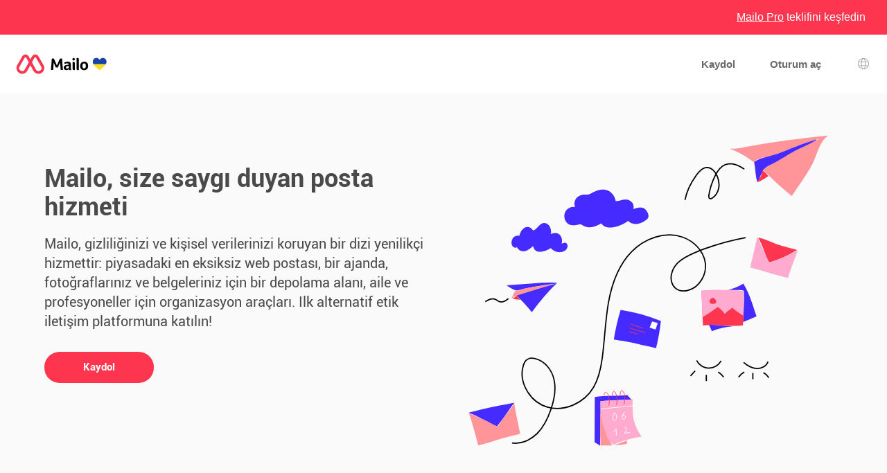

--- FILE ---
content_type: text/html; charset=UTF-8
request_url: https://www.netcourrier.com/mailo/auth/index.php?language=tr
body_size: 6196
content:
<!DOCTYPE html PUBLIC "-//W3C//DTD HTML 4.01 Transitional//EN" "http://www.w3.org/TR/html4/loose.dtd"><html lang="tr" dir="ltr" data-service="mailo" data-skin="default" data-theme="default" data-spacing="normal">
<head>
<meta http-equiv="Content-Type" content="text/html; charset=UTF-8">
<title>Mailo</title><meta property="og:type" content="website" /><meta property="og:title" content="Mailo" /><meta property="og:site_name" content="Mailo" /><meta property="og:locale" content="dyn" /><meta property="og:image" content="https://images.mailo.com/img-20251203/mailo/common/mailo/og_image_mailo.png" /><meta name="twitter:image" content="https://images.mailo.com/img-20251203/mailo/common/mailo/og_image_mailo.png" /><meta http-equiv="Content-Language" content="tr">
<meta name="ea_service" content="mailo">
<meta name="ea_skin" content="default">
<meta name="ea_page" content="auth/ident">
<meta name="viewport" content="width=device-width,height=device-height,initial-scale=1.0,minimum-scale=1.0,maximum-scale=1.0">
<meta name="robots" content="noindex, follow" /><link rel="icon" type="image/png" href="/favicon/favicon_32.png" sizes="32x32" />
<link rel="icon" type="image/png" href="/favicon/favicon_96.png" sizes="96x96" />
<link rel="icon" type="image/png" href="/favicon/favicon_144.png" sizes="144x144" />
<link rel="icon" type="image/png" href="/favicon/favicon_192.png" sizes="192x192" />
<link rel="apple-touch-icon-precomposed" type="image/png" href="/favicon/favicon_touch.png" />
<meta name="msapplication-TileImage" content="/favicon/favicon_msapp.png" />
<meta name="msapplication-TileColor" content="#ffffff">
<meta name="application-name" content="Mailo"><link rel="canonical" href="https://www.netcourrier.com" /><link rel="alternate" hreflang="en" href="https://www.netcourrier.com/en" /><link rel="alternate" hreflang="fr" href="https://www.netcourrier.com/fr" /><link rel="alternate" hreflang="ar" href="https://www.netcourrier.com/ar" /><link rel="alternate" hreflang="bg" href="https://www.netcourrier.com/bg" /><link rel="alternate" hreflang="br" href="https://www.netcourrier.com/br" /><link rel="alternate" hreflang="bs" href="https://www.netcourrier.com/bs" /><link rel="alternate" hreflang="ca" href="https://www.netcourrier.com/ca" /><link rel="alternate" hreflang="co" href="https://www.netcourrier.com/co" /><link rel="alternate" hreflang="cs" href="https://www.netcourrier.com/cs" /><link rel="alternate" hreflang="da" href="https://www.netcourrier.com/da" /><link rel="alternate" hreflang="de" href="https://www.netcourrier.com/de" /><link rel="alternate" hreflang="el" href="https://www.netcourrier.com/el" /><link rel="alternate" hreflang="eo" href="https://www.netcourrier.com/eo" /><link rel="alternate" hreflang="es" href="https://www.netcourrier.com/es" /><link rel="alternate" hreflang="et" href="https://www.netcourrier.com/et" /><link rel="alternate" hreflang="eu" href="https://www.netcourrier.com/eu" /><link rel="alternate" hreflang="fi" href="https://www.netcourrier.com/fi" /><link rel="alternate" hreflang="ga" href="https://www.netcourrier.com/ga" /><link rel="alternate" hreflang="he" href="https://www.netcourrier.com/he" /><link rel="alternate" hreflang="hr" href="https://www.netcourrier.com/hr" /><link rel="alternate" hreflang="hu" href="https://www.netcourrier.com/hu" /><link rel="alternate" hreflang="is" href="https://www.netcourrier.com/is" /><link rel="alternate" hreflang="it" href="https://www.netcourrier.com/it" /><link rel="alternate" hreflang="ja" href="https://www.netcourrier.com/ja" /><link rel="alternate" hreflang="lb" href="https://www.netcourrier.com/lb" /><link rel="alternate" hreflang="lt" href="https://www.netcourrier.com/lt" /><link rel="alternate" hreflang="lv" href="https://www.netcourrier.com/lv" /><link rel="alternate" hreflang="mt" href="https://www.netcourrier.com/mt" /><link rel="alternate" hreflang="nl" href="https://www.netcourrier.com/nl" /><link rel="alternate" hreflang="no" href="https://www.netcourrier.com/no" /><link rel="alternate" hreflang="pl" href="https://www.netcourrier.com/pl" /><link rel="alternate" hreflang="pt" href="https://www.netcourrier.com/pt" /><link rel="alternate" hreflang="ro" href="https://www.netcourrier.com/ro" /><link rel="alternate" hreflang="ru" href="https://www.netcourrier.com/ru" /><link rel="alternate" hreflang="sk" href="https://www.netcourrier.com/sk" /><link rel="alternate" hreflang="sl" href="https://www.netcourrier.com/sl" /><link rel="alternate" hreflang="sr" href="https://www.netcourrier.com/sr" /><link rel="alternate" hreflang="sv" href="https://www.netcourrier.com/sv" /><link rel="alternate" hreflang="uk" href="https://www.netcourrier.com/uk" /><link rel="alternate" hreflang="zh" href="https://www.netcourrier.com/zh" /><link rel="alternate" hreflang="x-default" href="https://www.netcourrier.com/en" /><link rel="stylesheet" type="text/css" href="https://images.mailo.com/img-20251203/mailo/common/bundle.min.css?v=r20251208"><link rel="stylesheet" type="text/css" href="/mailo/auth/style_appli.php?page_type=id_page&amp;language=tr&amp;sskin=default&amp;rand=589193904" /><link rel="stylesheet" type="text/css" href="https://images.mailo.com/img-20251203/mailo/common/style_ident.css.php?page_type=id_page&amp;language=tr&amp;sskin=default&amp;rand=589193904"><script src="https://images.mailo.com/img-20251203/mailo/common/bundle.min.js?v=r20251208" nomodule=""></script>
  
<script type="module" src="https://images.mailo.com/img-20251203/mailo/common/bundle-modern.min.js?v=r20251208"></script>
    <script src="/mailo/util/tools_js.php?sskin=default&amp;appli=user&amp;rand=589193904" type="text/javascript" charset="UTF-8"></script><script src="/mailo/auth/auth_js.php?sskin=default&amp;appli=user&amp;rand=589193904" type="text/javascript" charset="UTF-8"></script></head>
<body>
<div id="div_OUT_PAGE" class="cl_IDENT_PAGE">
<div id="div_IDENT_XTOP" style="min-height:50px;background-color:#FD354E;color:#FFF;height:50px;font-size:16px"><div class="cl_OUT_TOP" style="height:100%"><table style="width:100%;height:100%"><tr><td style="width:1%"></td><td style="text-align:center;width:1%"></td><td style="text-align:right;width:98%"><a href="https://pro.mailo.com/" class="cl_a_none"> <span style="text-decoration: underline">Mailo Pro</span> teklifini keşfedin</a></tr></table></div></div><div id="div_IDENT_TOP"><header class="ea_generics__page_header ea_pages_out__page_header"><div class="ea_generics__page_header_content ea_pages_out__page_header_content"><div class="ea_generics__page_header_left ea_pages_out__page_header_left"><a href="https://www.netcourrier.com" title="Mailo ana sayfası" class="ea_generics__anchor ea_generics__button-light ea_generics__listenable"><img alt="Mailo logosu" src="https://images.mailo.com/img-20251203/mailo/common/ident/logo_only_mailo.svg" class="ea_generics__img ea_utilities__is_hidden_sm"/><img alt="Mailo logosu" src="https://images.mailo.com/img-20251203/mailo/common/ident/logo_mailo_ident_35.svg" class="ea_generics__img ea_utilities__is_hidden_until_sm"/></a></div><div class="ea_generics__page_header_right ea_pages_out__page_header_right"><a href="/mailo/auth/signup.php" class="ea_generics__anchor ea_pages_out__header_element ea_generics__button-light ea_generics__listenable"><span class="ea_generics__actions_content_text ea_generics__button_text">Kaydol</span></a><a href="https://www.netcourrier.com/?language=tr&amp;page=id" class="ea_generics__anchor ea_pages_out__header_element ea_utilities__is_hidden_until_sm ea_generics__button-light ea_generics__listenable"><span class="ea_generics__actions_content_text ea_generics__button_text">Oturum aç</span></a><a href="https://www.netcourrier.com/?language=tr&amp;page=id" title="Oturum aç" class="ea_generics__anchor ea_pages_out__header_element ea_utilities__is_hidden_sm ea_generics__button ea_generics__button-icon ea_generics__button-icon_only ea_generics__button-outline ea_generics__listenable"><span class="ea_generics__actions_content_text ea_generics__button_text ea_utilities__is_sr_only">Oturum aç</span><svg class="ea_generics__icon ea_utilities__icon ea_generics__icon_avatar_user ea_generics__button_icon" viewBox="0 0 20 20" xmlns="http://www.w3.org/2000/svg" aria-hidden="true"><use class="ea_generics__icon_use" href="/mailo/icons/icons_2020.svg#icon_avatar_user"/></svg></a><a href="javascript:" title="Dil seçimi" class="ea_generics__anchor ea_pages_out__header_element ea_generics__button ea_generics__button-icon ea_generics__button-icon_only ea_generics__button-ghost"><span class="ea_generics__actions_content_text ea_generics__button_text ea_utilities__is_sr_only">Dil seçimi</span><svg class="ea_generics__icon ea_utilities__icon ea_generics__icon_language ea_generics__button_icon" viewBox="0 0 20 20" xmlns="http://www.w3.org/2000/svg" aria-hidden="true"><use class="ea_generics__icon_use" href="/mailo/icons/icons_2020.svg#icon_language"/></svg><template><div class="ea_utilities__modal ea_generics__modal ea_pages_out__modal_language"><div class="ea_generics__modal_backdrop" data-contract="modal.backdrop"><dialog class="ea_generics__modal_dialog" aria-labelledby="dialog_7" aria-modal="true" open=""><div class="ea_generics__modal_container"><header class="ea_generics__modal_header ea_generics__page_header-sm"><a href="javascript:" title="Kapat" class="ea_generics__anchor ea_generics__button_close ea_generics__modal_close ea_generics__button ea_generics__button-icon ea_generics__button-icon_only ea_generics__button-ghost" data-contract="modal.close"><span class="ea_generics__actions_content_text ea_generics__button_text ea_utilities__is_sr_only">Kapat</span><svg class="ea_generics__icon ea_utilities__icon ea_generics__icon_modal_close ea_generics__button_icon" viewBox="0 0 20 20" xmlns="http://www.w3.org/2000/svg" aria-hidden="true"><use class="ea_generics__icon_use" href="/mailo/icons/icons_2020.svg#icon_modal_close"/></svg></a><h2 class="ea_generics__modal_title" id="dialog_7">Dil seçimi</h2></header><div class="ea_utilities__modal_main ea_generics__modal_main"><div class="ea_generics__modal_main_content"><ul class="ea_pages_out__lang_items ea_generics__list-normalized ea_utilities__list_style-none ea_generics__grid ea_generics__grid-2_xs ea_generics__grid-3_sm ea_generics__grid-4_md"><li class="ea_pages_out__lang_item"><a href="https://www.netcourrier.com/mailo/auth/index.php?page=presentation&amp;language=en" class="ea_generics__anchor ea_pages_out__lang_action ea_generics__button ea_generics__button-ghost ea_generics__listenable"><span class="ea_generics__actions_content_text ea_generics__button_text">English</span></a></li><li class="ea_pages_out__lang_item"><a href="https://www.netcourrier.com/mailo/auth/index.php?page=presentation&amp;language=fr" class="ea_generics__anchor ea_pages_out__lang_action ea_generics__button ea_generics__button-ghost ea_generics__listenable"><span class="ea_generics__actions_content_text ea_generics__button_text">Français</span></a></li><li class="ea_pages_out__lang_item"><a href="https://www.netcourrier.com/mailo/auth/index.php?page=presentation&amp;language=ar" class="ea_generics__anchor ea_pages_out__lang_action ea_generics__button ea_generics__button-ghost ea_generics__listenable"><span class="ea_generics__actions_content_text ea_generics__button_text">العربية</span></a></li><li class="ea_pages_out__lang_item"><a href="https://www.netcourrier.com/mailo/auth/index.php?page=presentation&amp;language=bg" class="ea_generics__anchor ea_pages_out__lang_action ea_generics__button ea_generics__button-ghost ea_generics__listenable"><span class="ea_generics__actions_content_text ea_generics__button_text">Български</span></a></li><li class="ea_pages_out__lang_item"><a href="https://www.netcourrier.com/mailo/auth/index.php?page=presentation&amp;language=br" class="ea_generics__anchor ea_pages_out__lang_action ea_generics__button ea_generics__button-ghost ea_generics__listenable"><span class="ea_generics__actions_content_text ea_generics__button_text">Brezhoneg</span></a></li><li class="ea_pages_out__lang_item"><a href="https://www.netcourrier.com/mailo/auth/index.php?page=presentation&amp;language=bs" class="ea_generics__anchor ea_pages_out__lang_action ea_generics__button ea_generics__button-ghost ea_generics__listenable"><span class="ea_generics__actions_content_text ea_generics__button_text">Bosanski</span></a></li><li class="ea_pages_out__lang_item"><a href="https://www.netcourrier.com/mailo/auth/index.php?page=presentation&amp;language=ca" class="ea_generics__anchor ea_pages_out__lang_action ea_generics__button ea_generics__button-ghost ea_generics__listenable"><span class="ea_generics__actions_content_text ea_generics__button_text">Català</span></a></li><li class="ea_pages_out__lang_item"><a href="https://www.netcourrier.com/mailo/auth/index.php?page=presentation&amp;language=co" class="ea_generics__anchor ea_pages_out__lang_action ea_generics__button ea_generics__button-ghost ea_generics__listenable"><span class="ea_generics__actions_content_text ea_generics__button_text">Corsu</span></a></li><li class="ea_pages_out__lang_item"><a href="https://www.netcourrier.com/mailo/auth/index.php?page=presentation&amp;language=cs" class="ea_generics__anchor ea_pages_out__lang_action ea_generics__button ea_generics__button-ghost ea_generics__listenable"><span class="ea_generics__actions_content_text ea_generics__button_text">Čeština</span></a></li><li class="ea_pages_out__lang_item"><a href="https://www.netcourrier.com/mailo/auth/index.php?page=presentation&amp;language=da" class="ea_generics__anchor ea_pages_out__lang_action ea_generics__button ea_generics__button-ghost ea_generics__listenable"><span class="ea_generics__actions_content_text ea_generics__button_text">Dansk</span></a></li><li class="ea_pages_out__lang_item"><a href="https://www.netcourrier.com/mailo/auth/index.php?page=presentation&amp;language=de" class="ea_generics__anchor ea_pages_out__lang_action ea_generics__button ea_generics__button-ghost ea_generics__listenable"><span class="ea_generics__actions_content_text ea_generics__button_text">Deutsch</span></a></li><li class="ea_pages_out__lang_item"><a href="https://www.netcourrier.com/mailo/auth/index.php?page=presentation&amp;language=el" class="ea_generics__anchor ea_pages_out__lang_action ea_generics__button ea_generics__button-ghost ea_generics__listenable"><span class="ea_generics__actions_content_text ea_generics__button_text">Ελληνικά</span></a></li><li class="ea_pages_out__lang_item"><a href="https://www.netcourrier.com/mailo/auth/index.php?page=presentation&amp;language=eo" class="ea_generics__anchor ea_pages_out__lang_action ea_generics__button ea_generics__button-ghost ea_generics__listenable"><span class="ea_generics__actions_content_text ea_generics__button_text">Esperanto</span></a></li><li class="ea_pages_out__lang_item"><a href="https://www.netcourrier.com/mailo/auth/index.php?page=presentation&amp;language=es" class="ea_generics__anchor ea_pages_out__lang_action ea_generics__button ea_generics__button-ghost ea_generics__listenable"><span class="ea_generics__actions_content_text ea_generics__button_text">Español</span></a></li><li class="ea_pages_out__lang_item"><a href="https://www.netcourrier.com/mailo/auth/index.php?page=presentation&amp;language=et" class="ea_generics__anchor ea_pages_out__lang_action ea_generics__button ea_generics__button-ghost ea_generics__listenable"><span class="ea_generics__actions_content_text ea_generics__button_text">Eesti</span></a></li><li class="ea_pages_out__lang_item"><a href="https://www.netcourrier.com/mailo/auth/index.php?page=presentation&amp;language=eu" class="ea_generics__anchor ea_pages_out__lang_action ea_generics__button ea_generics__button-ghost ea_generics__listenable"><span class="ea_generics__actions_content_text ea_generics__button_text">Euskara</span></a></li><li class="ea_pages_out__lang_item"><a href="https://www.netcourrier.com/mailo/auth/index.php?page=presentation&amp;language=fi" class="ea_generics__anchor ea_pages_out__lang_action ea_generics__button ea_generics__button-ghost ea_generics__listenable"><span class="ea_generics__actions_content_text ea_generics__button_text">Suomi</span></a></li><li class="ea_pages_out__lang_item"><a href="https://www.netcourrier.com/mailo/auth/index.php?page=presentation&amp;language=ga" class="ea_generics__anchor ea_pages_out__lang_action ea_generics__button ea_generics__button-ghost ea_generics__listenable"><span class="ea_generics__actions_content_text ea_generics__button_text">Gaeilge</span></a></li><li class="ea_pages_out__lang_item"><a href="https://www.netcourrier.com/mailo/auth/index.php?page=presentation&amp;language=he" class="ea_generics__anchor ea_pages_out__lang_action ea_generics__button ea_generics__button-ghost ea_generics__listenable"><span class="ea_generics__actions_content_text ea_generics__button_text">עברית</span></a></li><li class="ea_pages_out__lang_item"><a href="https://www.netcourrier.com/mailo/auth/index.php?page=presentation&amp;language=hr" class="ea_generics__anchor ea_pages_out__lang_action ea_generics__button ea_generics__button-ghost ea_generics__listenable"><span class="ea_generics__actions_content_text ea_generics__button_text">Hrvatski</span></a></li><li class="ea_pages_out__lang_item"><a href="https://www.netcourrier.com/mailo/auth/index.php?page=presentation&amp;language=hu" class="ea_generics__anchor ea_pages_out__lang_action ea_generics__button ea_generics__button-ghost ea_generics__listenable"><span class="ea_generics__actions_content_text ea_generics__button_text">Magyar</span></a></li><li class="ea_pages_out__lang_item"><a href="https://www.netcourrier.com/mailo/auth/index.php?page=presentation&amp;language=is" class="ea_generics__anchor ea_pages_out__lang_action ea_generics__button ea_generics__button-ghost ea_generics__listenable"><span class="ea_generics__actions_content_text ea_generics__button_text">Íslenska</span></a></li><li class="ea_pages_out__lang_item"><a href="https://www.netcourrier.com/mailo/auth/index.php?page=presentation&amp;language=it" class="ea_generics__anchor ea_pages_out__lang_action ea_generics__button ea_generics__button-ghost ea_generics__listenable"><span class="ea_generics__actions_content_text ea_generics__button_text">Italiano</span></a></li><li class="ea_pages_out__lang_item"><a href="https://www.netcourrier.com/mailo/auth/index.php?page=presentation&amp;language=ja" class="ea_generics__anchor ea_pages_out__lang_action ea_generics__button ea_generics__button-ghost ea_generics__listenable"><span class="ea_generics__actions_content_text ea_generics__button_text">日本語</span></a></li><li class="ea_pages_out__lang_item"><a href="https://www.netcourrier.com/mailo/auth/index.php?page=presentation&amp;language=lb" class="ea_generics__anchor ea_pages_out__lang_action ea_generics__button ea_generics__button-ghost ea_generics__listenable"><span class="ea_generics__actions_content_text ea_generics__button_text">Lëtzebuergesch</span></a></li><li class="ea_pages_out__lang_item"><a href="https://www.netcourrier.com/mailo/auth/index.php?page=presentation&amp;language=lt" class="ea_generics__anchor ea_pages_out__lang_action ea_generics__button ea_generics__button-ghost ea_generics__listenable"><span class="ea_generics__actions_content_text ea_generics__button_text">Lietuvių</span></a></li><li class="ea_pages_out__lang_item"><a href="https://www.netcourrier.com/mailo/auth/index.php?page=presentation&amp;language=lv" class="ea_generics__anchor ea_pages_out__lang_action ea_generics__button ea_generics__button-ghost ea_generics__listenable"><span class="ea_generics__actions_content_text ea_generics__button_text">Latviešu</span></a></li><li class="ea_pages_out__lang_item"><a href="https://www.netcourrier.com/mailo/auth/index.php?page=presentation&amp;language=mt" class="ea_generics__anchor ea_pages_out__lang_action ea_generics__button ea_generics__button-ghost ea_generics__listenable"><span class="ea_generics__actions_content_text ea_generics__button_text">Malti</span></a></li><li class="ea_pages_out__lang_item"><a href="https://www.netcourrier.com/mailo/auth/index.php?page=presentation&amp;language=nl" class="ea_generics__anchor ea_pages_out__lang_action ea_generics__button ea_generics__button-ghost ea_generics__listenable"><span class="ea_generics__actions_content_text ea_generics__button_text">Nederlands</span></a></li><li class="ea_pages_out__lang_item"><a href="https://www.netcourrier.com/mailo/auth/index.php?page=presentation&amp;language=no" class="ea_generics__anchor ea_pages_out__lang_action ea_generics__button ea_generics__button-ghost ea_generics__listenable"><span class="ea_generics__actions_content_text ea_generics__button_text">Norsk</span></a></li><li class="ea_pages_out__lang_item"><a href="https://www.netcourrier.com/mailo/auth/index.php?page=presentation&amp;language=pl" class="ea_generics__anchor ea_pages_out__lang_action ea_generics__button ea_generics__button-ghost ea_generics__listenable"><span class="ea_generics__actions_content_text ea_generics__button_text">Polski</span></a></li><li class="ea_pages_out__lang_item"><a href="https://www.netcourrier.com/mailo/auth/index.php?page=presentation&amp;language=pt" class="ea_generics__anchor ea_pages_out__lang_action ea_generics__button ea_generics__button-ghost ea_generics__listenable"><span class="ea_generics__actions_content_text ea_generics__button_text">Português</span></a></li><li class="ea_pages_out__lang_item"><a href="https://www.netcourrier.com/mailo/auth/index.php?page=presentation&amp;language=ro" class="ea_generics__anchor ea_pages_out__lang_action ea_generics__button ea_generics__button-ghost ea_generics__listenable"><span class="ea_generics__actions_content_text ea_generics__button_text">Română</span></a></li><li class="ea_pages_out__lang_item"><a href="https://www.netcourrier.com/mailo/auth/index.php?page=presentation&amp;language=ru" class="ea_generics__anchor ea_pages_out__lang_action ea_generics__button ea_generics__button-ghost ea_generics__listenable"><span class="ea_generics__actions_content_text ea_generics__button_text">Русский</span></a></li><li class="ea_pages_out__lang_item"><a href="https://www.netcourrier.com/mailo/auth/index.php?page=presentation&amp;language=sk" class="ea_generics__anchor ea_pages_out__lang_action ea_generics__button ea_generics__button-ghost ea_generics__listenable"><span class="ea_generics__actions_content_text ea_generics__button_text">Slovenčina</span></a></li><li class="ea_pages_out__lang_item"><a href="https://www.netcourrier.com/mailo/auth/index.php?page=presentation&amp;language=sl" class="ea_generics__anchor ea_pages_out__lang_action ea_generics__button ea_generics__button-ghost ea_generics__listenable"><span class="ea_generics__actions_content_text ea_generics__button_text">Slovenščina</span></a></li><li class="ea_pages_out__lang_item"><a href="https://www.netcourrier.com/mailo/auth/index.php?page=presentation&amp;language=sr" class="ea_generics__anchor ea_pages_out__lang_action ea_generics__button ea_generics__button-ghost ea_generics__listenable"><span class="ea_generics__actions_content_text ea_generics__button_text">Српски</span></a></li><li class="ea_pages_out__lang_item"><a href="https://www.netcourrier.com/mailo/auth/index.php?page=presentation&amp;language=sv" class="ea_generics__anchor ea_pages_out__lang_action ea_generics__button ea_generics__button-ghost ea_generics__listenable"><span class="ea_generics__actions_content_text ea_generics__button_text">Svenska</span></a></li><li class="ea_pages_out__lang_item"><a href="https://www.netcourrier.com/mailo/auth/index.php?page=presentation&amp;language=tr" class="ea_generics__anchor ea_pages_out__lang_action ea_pages_out__lang_action-selected ea_generics__button ea_generics__button-ghost ea_generics__listenable"><span class="ea_generics__actions_content_text ea_generics__button_text">Türkçe</span></a></li><li class="ea_pages_out__lang_item"><a href="https://www.netcourrier.com/mailo/auth/index.php?page=presentation&amp;language=uk" class="ea_generics__anchor ea_pages_out__lang_action ea_generics__button ea_generics__button-ghost ea_generics__listenable"><span class="ea_generics__actions_content_text ea_generics__button_text">Українська</span></a></li><li class="ea_pages_out__lang_item"><a href="https://www.netcourrier.com/mailo/auth/index.php?page=presentation&amp;language=zh" class="ea_generics__anchor ea_pages_out__lang_action ea_generics__button ea_generics__button-ghost ea_generics__listenable"><span class="ea_generics__actions_content_text ea_generics__button_text">中文</span></a></li></ul></div></div></div></dialog></div></div></template></a></div></div></header></div><div id="div_IDENT_FRAME"><div class="cl_PRES_1"><div class="cl_PRES_"><span class="cl_PRES_col_1"><div class="cl_PRES_1_title">Mailo, size saygı duyan posta hizmeti</div><div class="cl_PRES_1_text">Mailo, gizliliğinizi ve kişisel verilerinizi koruyan bir dizi yenilikçi hizmettir: piyasadaki en eksiksiz web postası, bir ajanda, fotoğraflarınız ve belgeleriniz için bir depolama alanı, aile ve profesyoneller için organizasyon araçları. Ilk alternatif etik iletişim platformuna katılın!</div><a href="/mailo/auth/signup.php?language=tr" class="cl_a_none" onClick="return ea_link_confirm()"><div class="cl_PRES_button_sign_up">Kaydol</div></a></span><span class="cl_PRES_col_2"><span class="cl_PRES_1_img cl_PRES_img"></span></span></div></div><div class="cl_PRES_2"><div class="cl_PRES_"><span class="cl_PRES_2a_title"><img src="https://images.mailo.com/img-20251203/mailo/common/mailo/logo_only_mailo_44x30.svg" border="0" class="cl_vmiddle" />&nbsp;Mailo, bu da</span><span class="cl_PRES_3cols"><div class="cl_PRES_3cols_col cl_PRES_2_col1"><a href="https://junior.mailo.com/" target="_blank"><div class="cl_PRES_2_col_text"><span class="cl_PRES_3cols_title">Mailo Junior</span><span class="cl_PRES_3cols_text">6 - 14 yaşındakiler için eğitici, eğlence amaçlı ve güvenli e-posta</span></div></a></div><div class="cl_PRES_3cols_col cl_PRES_2_col2"><a href="https://pro.mailo.com" target="_blank"><div class="cl_PRES_2_col_text"><span class="cl_PRES_3cols_title">Mailo Pro</span><span class="cl_PRES_3cols_text">Mailo şirketinin işletmeler ve kuruluşlar için tüm uzmanlığı</span></div></a></div><div class="cl_PRES_3cols_col cl_PRES_2_col3"><a href="https://edu.mailo.com" target="_blank"><div class="cl_PRES_2_col_text"><span class="cl_PRES_3cols_title">Mailo Edu</span><span class="cl_PRES_3cols_text">Ilk ve orta okullar için ücretsiz posta ve Bulut</span></div></a></div></span></div></div><div class="cl_PRES_3"><div class="cl_PRES_"><span class="cl_PRES_col_1"><span class="cl_PRES_3_title">Bir taahhüt: gizliliğinize saygı gösterin</span><span class="cl_PRES_3_text">Kişisel verileriniz bizim için kutsaldır: Fransa'daki güvenli sunucularda saklıyoruz, kullanmıyoruz, satmıyoruz, mesajlarınızı okumuyoruz.</span><a href="https://www.netcourrier.com/mailo/dyn/privacy-mailo-charter.php?language=tr" target="_blank"><span class="cl_PRES_button_more">Mailo tüzüğünü okuyun</span></a></span><span class="cl_PRES_col_2"><span class="cl_PRES_3_img cl_PRES_img"></span></span></div></div><div class="cl_PRES_4"><div class="cl_PRES_"><span class="cl_PRES_col_1"><span class="cl_PRES_4_title">Bir irade: her zaman size seçenek sunar</span><span class="cl_PRES_4_text">Açık ve çeşitli bir İnternet için duruyoruz. Teklifinizi, adresinizin alan adını seçin, arayüzünüzü özelleştirin ve hizmetlerinize web, yazılım, akıllı telefon veya mobil uygulama gibi istediğiniz şekilde erişin.</span><a href="https://www.netcourrier.com/mailo/dyn/features.php?language=tr" target="_blank"><span class="cl_PRES_button_more">Tüm özellikleri keşfedin</span></a></span><span class="cl_PRES_col_2"><span class="cl_PRES_4_img cl_PRES_img"></span></span><div class="cl_PRES_4_next"><span class="cl_PRES_col"><span class="cl_PRES_4a cl_PRES_4_tab"><span class="cl_PRES_4_tab_title">Mailo Free</span><span class="cl_PRES_4_tab_sub">Bedava</span><ul><li>E-postalarınız için 1 GB</li><li>Belgeleriniz ve fotoğraflarınız için 500 MB</li><li>5 alias</li><li>Reklam afişleri</li><li>IMAP4, EAS</li><li>Tüm Mailo hizmetlerine erişim: posta, takvim, adres defteri, bulut, paylaşım...</li></ul></span></span><span class="cl_PRES_col"><span class="cl_PRES_4b cl_PRES_4_tab"><span class="cl_PRES_4_tab_title">Mailo Premium</span><span class="cl_PRES_4_tab_sub">aylık €1 tarihinden itibaren</span><ul><li>E-postalarınız için 20 GB<sup>*</sup></li><li>Belgeleriniz ve fotoğraflarınız için 5 GB<sup>*</sup></li><li>100 alias</li><li>Ömür boyu e-posta adresi</li><li>Premium destek</li><li>IMAP4, POP3, EAS</li><li>Tüm Mailo hizmetlerine erişim: posta, takvim, adres defteri, bulut, paylaşım...</li></ul><p><sup>*</sup>&nbsp;Premium+ teklifleriyle bu kapasite 500 GB 'a kadar genişletilebilir</p></span></span></div><div class="cl_PRES_4_button"><a href="/mailo/auth/signup.php?language=tr" class="cl_a_none" onClick="return ea_link_confirm()"><div class="cl_PRES_button_sign_up" style="display: inline-block; margin-top: 0px;">Kaydol</div></a></div></div></div><div class="cl_PRES_5"><div class="cl_PRES_"><span class="cl_PRES_col_1"><span class="cl_PRES_5_title">Size yakın bir hizmet</span><span class="cl_PRES_5_text">Size rehberlik etmeye ve İngilizce olarak duyarlı ve kişiselleştirilmiş destek sunmaya çalışıyoruz. Sizi dinliyoruz ve hizmetin sürekli iyileştirilmesine ve gelişimine dahil olmanızı sağlıyoruz.</span></span><span class="cl_PRES_col_2"><span class="cl_PRES_5_img cl_PRES_img"></span></span></div></div><div class="cl_PRES_6"><div class="cl_PRES_"><span class="cl_PRES_col_1"><span class="cl_PRES_6_title">E-posta adresinin kolay bir şekilde değiştirilmesi</span><span class="cl_PRES_6_text">Eski posta sağlayıcınızdan mesajları, kişileri ve olayları almak, bir posta yönlendirme sistemi kurmak ve yeni adresinizi tüm kişilerinize göndermek: Mailo hayatınızı kolaylaştırıyor!</span><a href="/mailo/auth/signup.php?language=tr" class="cl_a_none" onClick="return ea_link_confirm()"><span class="cl_PRES_button_sign_up">Kaydol</span></a></span><span class="cl_PRES_col_2"><span class="cl_PRES_6_img cl_PRES_img"></span></span></div></div><div class="cl_PRES_7"><div class="cl_PRES_"><span class="cl_PRES_col_1"><span class="cl_PRES_7a">iOS ve Android uygulamalarımızla <img src="https://images.mailo.com/img-20251203/mailo/common/mailo/logo_only_mailo_44x30.svg" border="0" class="cl_vmiddle" />&nbsp;Mailo 'e erişin.</span><div style="text-align: center; max-width: 90%; margin: auto;"><div style="display: inline-block; min-width: 50%"><a href="https://itunes.apple.com/fr/app/net-c/id1045090809?mt=8"><span class="cl_store_apple">Indirmek</span></a></div><div style="display: inline-block; min-width: 50%"><a href="https://play.google.com/store/apps/details?id=net.mailobj.netc&hl=fr"><span class="cl_store_google">AL</span></a></div></div></span><span class="cl_PRES_col_2"><span class="cl_PRES_7b"><a href="https://www.privacytech.fr" target="_blank" class="cl_vmiddle" title="Mailo Privacy Tech'in bir üyesidir"><span class="cl_privacy_tech"></span></a><a href="https://www.lafrenchtech.com" target="_blank" class="cl_vmiddle" title="Mailo French Tech'in bir üyesidir"><span class="cl_french_tech"></span></span></a></span></div></div></div><div id="div_IDENT_BOTTOM"><footer class="ea_pages_out__footer"><div class="ea_generics__grid ea_generics__grid ea_generics__grid-2_sm ea_generics__grid-4_md ea_pages_out__footer_content"><div><h3 class="ea_utilities__is_sr_only">Daha fazla bilgi</h3><ul class="ea_utilities__list_style-none"><li><a href="https://www.mailo.com/mailo/dyn/mailo.php?language=tr" title="Mailo belgeleri" target="_blank" class="ea_generics__anchor ea_pages_out__footer_anchor ea_generics__button-light">Mailo belgeleri</a></li><li><a href="https://blog.mailo.com" title="Mailo blogu" target="_blank" class="ea_generics__anchor ea_pages_out__footer_anchor ea_generics__button-light">Mailo blogu</a></li><li><a href="https://faq.mailo.com" title="SSS" target="_blank" class="ea_generics__anchor ea_pages_out__footer_anchor ea_generics__button-light">SSS</a></li><li><h3 class="ea_utilities__is_sr_only">Sosyal ağlar</h3><ul class="ea_utilities__list_style-none"><li class="ea_pages_out__social"><a href="https://www.facebook.com/hellomailo" title="Facebook" target="_blank" class="ea_generics__anchor ea_pages_out__footer_anchor"><span class="ea_generics__actions_content_text ea_generics__button_text ea_utilities__is_sr_only">Facebook</span><svg class="ea_generics__icon ea_utilities__icon ea_generics__icon_social_facebook ea_generics__button_icon" viewBox="0 0 20 20" xmlns="http://www.w3.org/2000/svg" aria-hidden="true"><use class="ea_generics__icon_use" href="/mailo/icons/icons_2020.svg#icon_social_facebook"/></svg></a></li><li class="ea_pages_out__social"><a href="https://mastodon.social/@hellomailo" title="Mastodon" target="_blank" class="ea_generics__anchor ea_pages_out__footer_anchor"><span class="ea_generics__actions_content_text ea_generics__button_text ea_utilities__is_sr_only">Mastodon</span><svg class="ea_generics__icon ea_utilities__icon ea_generics__icon_social_mastodon ea_generics__button_icon" viewBox="0 0 20 20" xmlns="http://www.w3.org/2000/svg" aria-hidden="true"><use class="ea_generics__icon_use" href="/mailo/icons/icons_2020.svg#icon_social_mastodon"/></svg></a></li><li class="ea_pages_out__social"><a href="https://bsky.app/profile/hellomailo.bsky.social" title="Bluesky" target="_blank" class="ea_generics__anchor ea_pages_out__footer_anchor"><span class="ea_generics__actions_content_text ea_generics__button_text ea_utilities__is_sr_only">Bluesky</span><svg class="ea_generics__icon ea_utilities__icon ea_generics__icon_social_bluesky ea_generics__button_icon" viewBox="0 0 20 20" xmlns="http://www.w3.org/2000/svg" aria-hidden="true"><use class="ea_generics__icon_use" href="/mailo/icons/icons_2020.svg#icon_social_bluesky"/></svg></a></li><li class="ea_pages_out__social"><a href="https://www.linkedin.com/company/mailofr" title="LinkedIn" target="_blank" class="ea_generics__anchor ea_pages_out__footer_anchor"><span class="ea_generics__actions_content_text ea_generics__button_text ea_utilities__is_sr_only">LinkedIn</span><svg class="ea_generics__icon ea_utilities__icon ea_generics__icon_social_linkedin ea_generics__button_icon" viewBox="0 0 20 20" xmlns="http://www.w3.org/2000/svg" aria-hidden="true"><use class="ea_generics__icon_use" href="/mailo/icons/icons_2020.svg#icon_social_linkedin"/></svg></a></li><li class="ea_pages_out__social"><a href="https://www.instagram.com/hellomailo" title="Instagram" target="_blank" class="ea_generics__anchor ea_pages_out__footer_anchor"><span class="ea_generics__actions_content_text ea_generics__button_text ea_utilities__is_sr_only">Instagram</span><svg class="ea_generics__icon ea_utilities__icon ea_generics__icon_social_instagram ea_generics__button_icon" viewBox="0 0 20 20" xmlns="http://www.w3.org/2000/svg" aria-hidden="true"><use class="ea_generics__icon_use" href="/mailo/icons/icons_2020.svg#icon_social_instagram"/></svg></a></li><li class="ea_pages_out__social"><a href="https://www.threads.net/@hellomailo" title="Threads" target="_blank" class="ea_generics__anchor ea_pages_out__footer_anchor"><span class="ea_generics__actions_content_text ea_generics__button_text ea_utilities__is_sr_only">Threads</span><svg class="ea_generics__icon ea_utilities__icon ea_generics__icon_social_threads ea_generics__button_icon" viewBox="0 0 20 20" xmlns="http://www.w3.org/2000/svg" aria-hidden="true"><use class="ea_generics__icon_use" href="/mailo/icons/icons_2020.svg#icon_social_threads"/></svg></a></li></ul></li></ul></div><div><h3 class="ea_utilities__is_sr_only">Kullanışlı bağlantılar</h3><ul class="ea_utilities__list_style-none"><li><a href="https://www.mailo.com/mailo/dyn/privacy-mailo-charter.php?language=tr" title="Mailo tüzüğü" target="_blank" class="ea_generics__anchor ea_pages_out__footer_anchor ea_generics__button-light">Mailo tüzüğü</a></li><li><a href="https://www.mailo.com/mailo/dyn/terms-of-use.php?language=tr" title="Kullanım Şartları" target="_blank" class="ea_generics__anchor ea_pages_out__footer_anchor ea_generics__button-light">Kullanım Şartları</a></li><li><a href="https://www.mailo.com/mailo/dyn/privacy-rules.php?language=tr" title="Gizlilik kuralları" target="_blank" class="ea_generics__anchor ea_pages_out__footer_anchor ea_generics__button-light">Gizlilik kuralları</a></li><li><a href="https://www.mailo.com/mailo/dyn/legal-mentions.php?language=tr" title="Yasal ifadeler" target="_blank" class="ea_generics__anchor ea_pages_out__footer_anchor ea_generics__button-light">Yasal ifadeler</a></li></ul></div><div><h3 class="ea_utilities__is_sr_only">Mailo keşfedin</h3><ul class="ea_utilities__list_style-none"><li><a href="https://junior.mailo.com/" title="Mailo Junior" target="_blank" class="ea_generics__anchor ea_pages_out__footer_anchor ea_generics__button-light">Mailo Junior</a></li><li><a href="https://edu.mailo.com" title="Mailo Edu" target="_blank" class="ea_generics__anchor ea_pages_out__footer_anchor ea_generics__button-light">Mailo Edu</a></li><li><a href="https://pro.mailo.com" title="Mailo Pro" target="_blank" class="ea_generics__anchor ea_pages_out__footer_anchor ea_generics__button-light">Mailo Pro</a></li><li><a href="https://www.mailosecurecloud.com" title="Mailo Secure Cloud" target="_blank" class="ea_generics__anchor ea_pages_out__footer_anchor ea_generics__button-light">Mailo Secure Cloud</a></li></ul></div><div><h3 class="ea_utilities__is_sr_only">Mailo hakkında daha fazla bilgi</h3><ul class="ea_utilities__list_style-none"><li><a href="https://www.mailo.com/mailo/dyn/who-are-we.php?language=tr" title="Biz Kimiz?" target="_blank" class="ea_generics__anchor ea_pages_out__footer_anchor ea_generics__button-light">Biz Kimiz?</a></li><li><a href="https://www.mailo.com/mailo/dyn/contact-us.php?language=tr" title="Bize Ulaşın" target="_blank" class="ea_generics__anchor ea_pages_out__footer_anchor ea_generics__button-light">Bize Ulaşın</a></li><li><a href="https://www.mailo.com/mailo/dyn/resellers.php?language=tr" title="Bayi olmak" target="_blank" class="ea_generics__anchor ea_pages_out__footer_anchor ea_generics__button-light">Bayi olmak</a></li><li><a href="https://presse.mailo.com/" title="Basın alanı" target="_blank" class="ea_generics__anchor ea_pages_out__footer_anchor ea_generics__button-light">Basın alanı</a></li></ul></div></div></footer></div><div id="div_contextmenu" class="cl_contextmenu"></div><script>
ea_id_setval("id_ea_screen",document.documentElement.clientWidth+"x"+document.documentElement.clientHeight);!function(){"use strict";var e,t,n;e=[],t=Object.create(null),n=function(){for(;e.length;)e.shift()(t)},window.thenable||Object.defineProperty(window,"thenable",{value:Object.freeze({resolve:function(e){Object.isFrozen(t)||(Object.freeze(Object.assign(t,e)),n())},then:function(c){e.push(c),Object.isFrozen(t)&&n()}})})}();

ea_timeout_lastclick();

window.addEventListener("resize",ea_handler_mutex(function() {
	ea_screen_adjust();
}, {passive:true}));
window.addEventListener("scroll",ea_handler_mutex(function() {
	if (ea_cur_context_menu)
		ea_context_menu_close();

}), {passive:true});
window.onbeforeunload=function _ea_auth_beforeunload() {
	var msg=ea_link_msg_get();
	if (msg) {
		return msg;
	}
};





ea_ads_maintenance=0;


ea_json_exec({"ea_msg":null});

ea_focus("id_login");
</script></div><aside class="ea_utilities__aside_lightboxes"></aside>
<aside class="ea_utilities__aside_alerts"><template><div class="ea_utilities__modal ea_generics__modal"><div class="ea_generics__modal_backdrop" data-contract="modal.backdrop"><dialog class="ea_generics__modal_dialog" aria-labelledby="alert-content" aria-modal="true" role="alertdialog" open=""><div class="ea_generics__modal_container"><div class="ea_utilities__modal_main ea_generics__modal_main"><div class="ea_generics__modal_main_content"><p id="alert-content"></p></div></div><div class="ea_utilities__modal_footer ea_generics__modal_footer"><p class="ea_generics__buttons"><button type="button" class="ea_generics__button ea_generics__button-icon ea_generics__button-outline"><span class="ea_generics__actions_content_text ea_generics__button_text">TAMAM</span><svg class="ea_generics__icon ea_utilities__icon ea_generics__icon_validate ea_generics__button_icon" viewBox="0 0 20 20" xmlns="http://www.w3.org/2000/svg" aria-hidden="true"><use class="ea_generics__icon_use" href="/mailo/icons/icons_2020.svg#icon_validate"/></svg></button></p></div></div></dialog></div></div></template></aside>
<aside class="ea_utilities__aside_confirms"><template><div class="ea_utilities__modal ea_generics__modal"><div class="ea_generics__modal_backdrop" data-contract="modal.backdrop"><dialog class="ea_generics__modal_dialog" aria-labelledby="confirm-title" aria-modal="true" role="alertdialog" open=""><div class="ea_generics__modal_container"><div class="ea_utilities__modal_header ea_generics__modal_header"><h2 class="ea_generics__modal_title" id="confirm-title"></h2></div><div class="ea_utilities__modal_main ea_generics__modal_main"><div class="ea_generics__modal_main_content"><p></p></div></div><div class="ea_utilities__modal_footer ea_generics__modal_footer"><p class="ea_generics__buttons"><button type="button" value="0" class="ea_generics__button ea_generics__button-icon ea_generics__button-outline"><span class="ea_generics__actions_content_text ea_generics__button_text">Iptal etmek</span><svg class="ea_generics__icon ea_utilities__icon ea_generics__icon_cancel ea_generics__button_icon" viewBox="0 0 20 20" xmlns="http://www.w3.org/2000/svg" aria-hidden="true"><use class="ea_generics__icon_use" href="/mailo/icons/icons_2020.svg#icon_cancel"/></svg></button><button type="button" value="1" class="ea_generics__button ea_generics__button-icon ea_generics__button-primary"><span class="ea_generics__actions_content_text ea_generics__button_text">Onaylamak</span><svg class="ea_generics__icon ea_utilities__icon ea_generics__icon_validate ea_generics__button_icon" viewBox="0 0 20 20" xmlns="http://www.w3.org/2000/svg" aria-hidden="true"><use class="ea_generics__icon_use" href="/mailo/icons/icons_2020.svg#icon_validate"/></svg></button></p></div></div></dialog></div></div></template></aside></body></html>

--- FILE ---
content_type: text/css; charset=UTF-8
request_url: https://www.netcourrier.com/mailo/auth/style_appli.php?page_type=id_page&language=tr&sskin=default&rand=589193904
body_size: 33318
content:
body {
	font-family:Arial;
	font-size:13px;
	color:#6A6A6A;
	background-color:#FFFFFF;
}

* {
    box-sizing: border-box;
}

a:link, a:visited {
    font-style: inherit;
    text-decoration: inherit;
    color: unset;
}

a:hover {
	color:#525252;
}

div {
    border: 0 none;
}

table {
    border: none;
    border-collapse: collapse;
    empty-cells: show;
}

table th {
    white-space: nowrap;
}

table td, table th {
    padding: 0;
    border: none;
    text-align: left;
}

    label, table th {
    	font-weight:inherit;
    }
    table.cl_list td label, table.cl_lst td label {
        font-weight: inherit;
    }

input, button {
   outline: none;
	font-family:Arial;
	font-size:13px;
	color:#6A6A6A;
	background-color:#FFF;
}

button {
    border: 0;
}

input[type="image"] {
    background-color: transparent;
}

select {
    margin: 1px;
    outline: none;
	font-family:Arial;
	font-size:13px;
	color:#383838;
}

textarea {
    resize: none;
    outline: none;
	font-family:Arial;
	font-size:13px;
	color:#6A6A6A;
	background-color:#FFF;
}

ul, ol {
    padding: 0;
	margin: 0;
}

p {
	margin:10px 0px;
}

.cl_rcol {
    vertical-align: top;
    white-space: normal;
}

@media not print {
	.cl_rcol {
		display: inline-block;
	}
}

    input[type="submit"]::-moz-focus-inner,
    input[type="button"]::-moz-focus-inner,
    button::-moz-focus-inner {
        border: transparent;
        outline: none;
    }

#div_FRAME {
	border: 0 none;
	padding: 0px;
	margin: 0px;
}

#div_IFRAME {
	padding: 5px 5px 5px 5px;
	clear: both;
}

#div_IN_PAGE #div_IN_FRAME {
	margin: 0 80px;
}

#div_INFOS {
	float: left;
	vertical-align: middle;
	padding: 0 10px;
	border-style: solid;
	background-color: #FFFFFF;
	border-color: #DEDEDE;
	font-size: 9px;
}

#div_INFOS strong {
	color: red;
}

#div_INFOS ul {
	text-align: left;
}

#div_INFOS li {
	list-style-type: none;
	line-height: 20px; 
}

#div_LANGUAGE {
	display: inline-block;
	padding: 0 10px;
}

#div_LANGUAGE ul, #div_LANGUAGE li {
	display: inline-block;
	list-style-type: none;
}

#div_LANGUAGE img {
	cursor: pointer;
}

#div_LOGO {
	display: block;
	background-repeat:no-repeat;
	background-position:center left;
}

#div_LOGO, #div_LOGO_img {
	height:30px;
	margin:0px 15px;
	border: 0 none;
}

#div_MAIN, #div_OUT_PAGE, #div_PAGE, #div_DASH_PAGE {
	margin: 0;
	padding: 0;
	border: 0 none;
}
#div_MAIN {
}

#div_DASH_PAGE {
	width: 100%;
}

#div_MESSAGE {
	display: none;
	visibility: hidden;
}

#div_MESSAGE ul {
	list-style-type: none;
	text-align: left;
	border-style: solid;
	margin:10px 5px 0px 10px;
	padding:5px 10px;
	font-size:12px;
	font-weight:bold;
	font-style:italic;
	color:#FD354E;
	background-color:#FFF;
	border-radius:5px;
	border-color:#888;
	border-width: 1px;
}

#div_MESSAGE {
	position: fixed;
	top:50px;
	left: 0;
	width: 100%;
	height: 0;
	text-align: center;
	z-index: 10000;
}
#div_MESSAGE ul {
	display: inline-block;
	visibility: visible;
	cursor: default;
}


#div_OUT_TOP {
	text-align:center;
}
@media only screen and (min-width: 600px) {
#div_OUT_FRAME {
	min-height: 800px;
	padding: 75px;
}
}
#div_OUT_FRAME #div_IN {
	padding: 30px;
}

#div_PRINT_HEAD {
	height: 20px;
}

#div_PUBLIC {
	padding: 20px 20px 20px 20px;
	display: inline;
	float: right;
	border: 1px solid black;
}

#div_SEARCH {
	font-size: 14px;
	font-weight: bold;
	padding-right: 2px;
	padding-left: 2px;
	cursor: pointer;
}

#div_TOP {
	border: 0 none;
	border-bottom: 1px solid #DEDEDE;
	height: 50px;
	background-color: #FFFFFF;
	background-image: none;
}
#div_TOP table {
	height: 50px;
}

#div_RIGHT_MENU {
	height: 34px;
	line-height: 34px;
}
#div_RIGHT_MENU span {
	padding-top:7px;
	vertical-align: middle;
	display: inline-block;
}
#div_RIGHT_MENU span span {
	padding-top: 0px;
}
#div_RIGHT_IN {
	padding-top:10px;
	overflow: hidden;
}
#div_RIGHT_IN:hover {
	overflow-y: auto;
}

#div_REFRESH {
	display: none;
	visibility: hidden;
}
#div_HEAD {
	position: absolute;
	right: 0;
}

@media (max-width: 599) {
    #div_TOP,
    #div_INUP {
        position: fixed;
        width: 100%;
        top: 0;
        z-index: 51;
    }
    #div_INUP {
        z-index: 50;
    }
}

/** Ajout css sur la gestion de la taille des pages externes et aides pour être iso avec le visuel bundle **/
#div_OUT_PAGE {
	display: flex;
	flex-direction: column;
	height: 100%;
	justify-content: space-between;
	min-height: 100vh;
}

#div_OUT_PAGE #div_IDENT_FRAME {
	display: flex;
	/*align-items: center;*/
	flex-grow: 1;
	/*justify-content: center;*/
	/*padding: 5% 18px;*/
	flex-direction: column;
}
#div_RIGHT_IN {
	min-height: 477px;
}.flagged, table.cl_lst tr.flagged, table.cl_list tr.flagged {
	font-weight: bold;
}
.cl_sep_h {
	margin-top: 9px;
	height: 1px;
}
.cl_sep_half_h {
	margin-top: 4px;
	height: 1px;
}
.cl_sep_quart_h {
	margin-top: 1.5px;
	height: 1px;
}
.cl_sep_v {
	width:10px;
	min-width:10px;
}
.cl_sep_half_v {
	width:5px;
	min-width:5px;
}
.cl_sep_quart_v {
	width:2px;
	min-width:2px;
}
div.cl_sep_h, div.cl_sep_half_h, span.cl_sep_h, span.cl_sep_half_h,  span.cl_sep_quart_h, .cl_box_inter {
	display: block;
}
div.cl_sep_v, div.cl_sep_half_v, div.cl_sep_quart_v, span.cl_sep_v, span.cl_sep_half_v, span.cl_sep_quart_v {
	display: inline-block;
}
.cl_a_none, .cl_a_none:link, .cl_a_none:visited, .cl_list a, .cl_list a:link, .cl_list a:hover, .cl_list a:visited {
	font-style: inherit;
	text-decoration: inherit;
	color: inherit;
	cursor: pointer;
}
.cl_a_none:active, .cl_a_none:focus {
	outline: none;
}
.cl_list_action {
	overflow: hidden;
	margin:0px 18px;
	min-height:38px;
}
.cl_list_action th, .cl_data_action th {
	white-space: nowrap; 
	border: none;
	width: 1%; 
}
.cl_list_action td, .cl_data_action td {
	border: none;
	text-align: right;
}
.cl_preview_empty {
	text-align: center;
	vertical-align: top;
	padding:4px 4px;
	color:#AAAAAA;
}
.cl_preview_empty_txt {
	font-size: 11px;
	padding: 0 50px;
}
.cl_preview_click {
	position: absolute;
	cursor: pointer;
	top:10px;
	right:10px;
}
.cl_list_empty, .cl_lst_empty { 
	font-size: 14px;
	font-weight: bold;
	padding: 50px 0;
	text-align: center;
	background-color:#FFFFFF;
	color:#383838;
}
#div_IN_LIST {
	border:0px;
	border-top:1px solid #DEDEDE;
}
.cl_list, .cl_lst { 
	width: 100%;
	empty-cells: show;
	border-spacing: 0;
	border-collapse: separate;
	border:0px;
	border-top:1px solid #DEDEDE;
}
#div_IN_LIST .cl_list, #div_IN_LIST .cl_lst, #div_IN_LIST .cl_list_empty, #div_IN_LIST .cl_lst_empty {
	border:	0;
}
table.cl_list tr, table.cl_lst tr {
	border: 0 none;
	height: 22px;
	min-height: 22px;
	color: #383838;
	background-color: #FFFFFF;
}
table.cl_list th, .cl_th, .cl_th_click {
	empty-cells: show;
	padding: 0;
	padding-left: 5px;
	padding-right: 1px;
	white-space: nowrap;
	text-align: left;
	border: 0 none;
	border-right: 0px solid transparent;
	border-bottom: 1px solid #DEDEDE;
	background-color: #F8F8F8;
	color: #6A6A6A;
	font-size: 13px;
	font-weight: bold;
	height: 35px;
	letter-spacing: 0.05em;
}
table.cl_lst th, .cl_lst_th {
	empty-cells: show;
	padding: 0;
	padding-left: 5px;
	padding-right: 1px;
	white-space: nowrap;
	text-align: left;
	border: 0 none;
	border-left: 0px solid transparent;
	border-bottom: 1px solid #DEDEDE;
	background-color: #F8F8F8;
	color: #6A6A6A;
	font-size: 13px;
	font-weight: bold;
	height: 35px;
	letter-spacing: 0.05em;
}
table.cl_lst th:first-of-type {
	border-left: 0 solid transparent;
}

table.cl_lst th:first-child, table.cl_list th:first-child {
	padding-left: 18px;
}
table.cl_lst th:last-child, table.cl_lst td:last-child, table.cl_list th:last-child, table.cl_list td:last-child {
	padding-right: 18px;
}
table.cl_lst td:first-child, table.cl_list td:first-child {
	padding-left: 18px;
}
table.cl_lst td:first-child > label, table.cl_list td:first-child > label {
	margin-left: 0px;
}

.cl_th_click {
	cursor: pointer;
}
.cl_th_click:hover {
	background-color: #F3F3F3;
  color: #525252;
}
table.cl_list td, table.cl_lst td, .cl_lst_td { 
	empty-cells: show;
	border: 0 none;
	border-bottom: 1px solid #DEDEDE;
	height: 35px;
	line-height: 2;
}
table.cl_list td, table.cl_lst td { 
	padding: 0 5px;
}
table.cl_list .cl_td_check, table.cl_lst .cl_td_check { 
	padding: 0;
	width: 33px;
}
table.cl_list .cl_td_check label, table.cl_lst .cl_td_check label { 
	display: block;
}
table.cl_lst .cl_td_check label.cl_checkbox_indent {
	padding-left: 10px;
	padding-right: 0;
}
.cl_lst_td_elts {
	display: block;
}
.cl_lst_td_elt {
	padding: 5px 5px;
	display: block;
}
td .cl_lst_td_elt, th .cl_lst_td_elt {				/* WA pas sûr */
	display: table-cell;
}
.cl_lst_th_min, .cl_lst_td_min {
	width: 1%;
	white-space: nowrap;
}
.cl_list .click, .cl_lst .click {
	cursor: pointer;
}
.cl_list .click:hover, .cl_lst .click:hover {
	background-color: #F3F3F3;
  color: #525252;
}
.cl_list .checked, .cl_lst .checked, .cl_selector_today {
	cursor: pointer;
	background-color: #FFE6E9;
	color: #525252;
}
.cl_list .checked:hover, .cl_lst .checked:hover {
  background-color: #F3F3F3;
  color: #525252;
}
.cl_date_selector_today {
	text-decoration: underline;
	font-weight: bold;
}
.cl_lst_invisible {
	display: none;
	visibility: hidden;
}
.cl_lst .cl_lst_sub {
	background-color:#F8F8F8;
	color:#383838;
}
.cl_lst_sub_nb {
	background-color: #F8F8F8;
	padding:1px 8px;
	margin:0px 5px;
	border: 1px solid #DEDEDE;
	border-radius: 5px;
	display: inline-block;
	line-height: 1.5;
}
.cl_list_th_color {
	background-color: #F8F8F8;
	color: #6A6A6A;
}
.cl_list_infos {
	margin:0px 0px;
	padding:0px 18px;
	min-height:38px;
	width: 100%;
	vertical-align: middle;
}
.cl_list_infos td {
	padding: 0;
	margin: 0;
}
.cl_list_info_left {
	padding-right: 60px;
	display: inline-block;
	vertical-align: middle;
	line-height: 20px;
}
.cl_list_info_right {
	padding-left: 40px;
	display: inline-block;
	vertical-align: middle;
}
.cl_list tr td table { 
	border: none;
}
.cl_list p {
	text-align: center;
}
.cl_padding {
	padding: 10px 10px;
}
.cl_table_data th, .cl_table_data td, .cl_table_data .clr_th, .cl_table_data .clr_td { 
	padding: 1px 0;
	padding-right: 2px;
}
.cl_table td, .cl_table th { 
	border:  1px solid #DEDEDE;
	padding: 1px 5px;
}
.div_menu {
	background-color: #DDDDDD;
	border: 1px solid #000000;
	display: none;
	z-index: 200;
}
.cl_smiley.td:hover {
	border: inset 1px #000;
}
.cl_radio_active {
	background-image: url("https://images.mailo.com/img-20251203/mailo/tr/include/default/icon_radio_on.png");
	background-repeat: no-repeat;
	padding-left: 15px;
	padding-top: 15px;
}
.cl_radio_inactive {
	background-image: url("https://images.mailo.com/img-20251203/mailo/tr/include/default/icon_radio_off.png");
	background-repeat: no-repeat;
	padding-left: 15px;
	padding-top: 15px;
}
span.cl_select_light {
	background-image: url("https://images.mailo.com/img-20251203/mailo/tr/include/default/icon_select_light.svg");
	background-repeat: no-repeat;
	background-position: center right;
	padding-right: 20px;
	white-space: nowrap; 
	display: inline-block;
	cursor: pointer;
}
select.cl_select, select.cl_select_left {
	-webkit-appearance: none;
	-moz-appearance: none;
}
span.cl_select, span.cl_select_label {
	background-position: center right;
	padding:5px 5px;
	padding-right: 25px;
}
select.cl_select {
	background-position: center right;
	padding:5px 5px;
	padding-right: 25px;
}
span.cl_select_left, select.cl_select_left {
	background-position: 5px center;
	padding:5px 5px;
	padding-left: 25px;
}
span.cl_select, span.cl_select_label, select.cl_select, span.cl_select_left, select.cl_select_left {
	background-image: url("https://images.mailo.com/img-20251203/mailo/tr/include/default/icon_select.svg");
	background-repeat: no-repeat;
	white-space: nowrap; 
	display: inline-block;
	border: 1px solid #CCC;
	border-radius: 2px;
}
.cl_select, .cl_select_label, .cl_select_left {
	background-color: #FFF;
	color: #545454;
	cursor: pointer;
	max-width: 100%;

}
.cl_select, .cl_select_light {
	font-weight: normal;
}
span.cl_select:hover, span.cl_select_label:hover, span.cl_select_left:hover {
	background-color: #F3F3F3;
	color: #525252;
}
span.cl_select_light:hover {
	color: #525252;
}
.cl_select_image {
	cursor: pointer;
	overflow: hidden;
}
.cl_select_domain {
	background-color: #FFFFFF;
	background-image: url("https://images.mailo.com/img-20251203/mailo/tr/include/default/select_domain.svg");
	background-repeat: no-repeat;
	background-position: left 5px center;
	background-size: 15px;
}
.cl_select_domain .cl_select {
	background-color: transparent;
	padding-left: 25px;
	margin-left: 0;
	border-left-width: 0;
	border-top-left-radius: 0;
	border-bottom-left-radius: 0;
}
select.cl_select[multiple] {
	background-image:none;
}
.cl_input_email .cl_input {
	max-width: 60%;
	vertical-align: middle;
}
.cl_input_email .cl_select_domain {
	max-width: 40%;
	vertical-align: middle;
}
.cl_link {
	cursor: pointer;
}
.cl_link2, .cl_link2:hover {
	cursor:pointer;
 color: #797341;
 font-weight: normal;
 font-style: normal;
	text-decoration: underline;
}
.cl_link:hover, .cl_link2, .cl_link2:hover, .cl_link .cl_color:hover, .cl_link2 .cl_color:hover {
	color: #525252;
}
.cl_link_inactive {
	color: #333333;
}
.cl_display_none {
	display: none !important;
}
.cl_hidden {
	visibility: hidden !important;
}
.cl_click {
	cursor: pointer;
}
.cl_click:hover, .cl_line:hover {
	background-color: #F3F3F3;
	color: #525252;
}
@media only screen and (min-width: 1300px) {
tr .cl_form_elt {
	min-width: 80px;
}
}
.cl_form_elt {
	margin: 5px 0;
}
.cl_form_elt_title {
	font-size: 115%;
	font-weight: bold;
	margin: 15px 0 5px 20px;
}
.cl_form_elt_info {
	font-size: 90%;
	font-style: italic;
	margin: 0 0 5px 0;
}
.cl_info {
	font-size: 90%;
	font-style: italic;
}
.cl_ok {
	color: #008000;
}
.cl_list_sort {
	display: block;
	width: 100%;
	cursor: pointer;
}
.cl_gauge {
	border-collapse: collapse;
	margin: 0 1px;
	width: 112px;
	color: #000000;
	font-size: 8px;
}
.cl_gauge th, .cl_gauge td {
	padding: 0;
}
.cl_gauge_right {
	padding: 0;
	padding-right: 3px;
	text-align: right;
	background-image: url("https://images.mailo.com/img-20251203/mailo/tr/include/default/gauge_right.png");
}
.cl_gauge_alert {
	background-image: url("https://images.mailo.com/img-20251203/mailo/tr/include/default/gauge_alert.png");
	background-position: center center;
}
.cl_gauge_warning {
	background-image: url("https://images.mailo.com/img-20251203/mailo/tr/include/default/gauge_warning.png");
	background-position: center center;
}
.cl_gauge_ok {
	background-image: url("https://images.mailo.com/img-20251203/mailo/tr/include/default/gauge_ok.png");
	background-position: center center;
}
.cl_gauge_xleft_ok {
	background-image: url("https://images.mailo.com/img-20251203/mailo/tr/include/default/gauge_xleft_ok.png");
	background-position: center right;
	background-repeat: no-repeat;
}
.cl_gauge_xleft_alert {
	background-image: url("https://images.mailo.com/img-20251203/mailo/tr/include/default/gauge_xleft_alert.png");
	background-position: center right;
	background-repeat: no-repeat;
}
.cl_gauge_xleft_warning {
	background-image: url("https://images.mailo.com/img-20251203/mailo/tr/include/default/gauge_xleft_warning.png");
	background-position: center right;
	background-repeat: no-repeat;
}
.cl_gauge_xright {
	background-image: url("https://images.mailo.com/img-20251203/mailo/tr/include/default/gauge_xright.png");
	background-position: center left;
	background-repeat: no-repeat;
}
.cl_gauge_xright_alert {
	background-image: url("https://images.mailo.com/img-20251203/mailo/tr/include/default/gauge_xright_alert.png");
	background-position: center left;
	background-repeat: no-repeat;
}
.cl_newgauge_container {
	height: 9px;
	border: 0 none;
	border-radius: 5px;
	overflow: hidden;
	width: 120px;
	display: inline-block;
	text-align: left;
	vertical-align: middle;
	background-color: #E2E2E2;
}
.cl_newgauge_contents {
	height: 9px;
	display: inline-block;
	vertical-align: middle;
}
.cl_newgauge_ok {
	background-color:#82E3C8;

}
.cl_newgauge_warning {
	background-color:#FF8D6E;
}
.cl_newgauge_alert {
	background-color:#FD354E;
}
.cl_newgauge_percent {
	display: inline-block;
	vertical-align: middle;
	font-size: 10px;
}

.cl_help {
	padding: 0 10px 10px 10px;
}
.cl_help h1 {
	font-size: 15px;
}
.cl_help h2 {
	margin: 20px 0 5px 0;
	padding: 0;
	font-size: 13px;
}
.cl_help p {
	margin: 2px 0;
}
.cl_help li {
	padding: 2px 0 0 0;
	padding-left: 10px;
	margin: 0;
	margin-left: 10px;
	list-style-position: inside;
}
.cl_help li ul li {
	list-style-type: circle;
	padding: 3px 0 0 0;
}
.cl_help img, .cl_help_img {
	vertical-align: middle;
}
.cl_help_menu, .cl_help_tabs, .cl_help_button, .cl_help_label {
	font-style: italic;
}
.cl_file_print {
	border: 0;
	padding: 10px;
	width: 600px;
	font-size: 11px;
	text-align: justify;
}
.cl_caddie_pay ul {
	list-style-type: none;
}
.cl_vmiddle, .cl_vmiddle a, .cl_vmiddle span {
	vertical-align: middle;
	display: inline-block;
}
.cl_align_center {
	text-align: center;
}
tr.cl_align_center th, tr.cl_align_center td {
	text-align: center;
}
.cl_checkbox input[type="radio"] {
	margin: 3px;
}
.cl_checkbox input[type="checkbox"], .cl_checkbox input[type="radio"], .cl_checkbox img {
	vertical-align: middle;
	display: inline-block;
	margin-left: 0;
}
.cl_checkbox span {
	vertical-align: middle;
	display: inline;
	line-height: 1;
}

.cl_link_lang_en {
	background-image: url("https://images.mailo.com/img-20251203/mailo/tr/include/default/flag_en.gif");
	background-repeat: no-repeat;
	padding-left: 33px;
}
.cl_link_lang_small_en {
	background-image: url("https://images.mailo.com/img-20251203/mailo/tr/include/default/flag_small_en.gif");
	background-repeat: no-repeat;
	background-position: left center;
	padding-left: 22px;
}

.cl_link_lang_fr {
	background-image: url("https://images.mailo.com/img-20251203/mailo/tr/include/default/flag_fr.gif");
	background-repeat: no-repeat;
	padding-left: 33px;
}
.cl_link_lang_small_fr {
	background-image: url("https://images.mailo.com/img-20251203/mailo/tr/include/default/flag_small_fr.gif");
	background-repeat: no-repeat;
	background-position: left center;
	padding-left: 22px;
}

.cl_link_lang_ar {
	background-image: url("https://images.mailo.com/img-20251203/mailo/tr/include/default/flag_ar.gif");
	background-repeat: no-repeat;
	padding-left: 33px;
}
.cl_link_lang_small_ar {
	background-image: url("https://images.mailo.com/img-20251203/mailo/tr/include/default/flag_small_ar.gif");
	background-repeat: no-repeat;
	background-position: left center;
	padding-left: 22px;
}

.cl_link_lang_bg {
	background-image: url("https://images.mailo.com/img-20251203/mailo/tr/include/default/flag_bg.gif");
	background-repeat: no-repeat;
	padding-left: 33px;
}
.cl_link_lang_small_bg {
	background-image: url("https://images.mailo.com/img-20251203/mailo/tr/include/default/flag_small_bg.gif");
	background-repeat: no-repeat;
	background-position: left center;
	padding-left: 22px;
}

.cl_link_lang_br {
	background-image: url("https://images.mailo.com/img-20251203/mailo/tr/include/default/flag_br.gif");
	background-repeat: no-repeat;
	padding-left: 33px;
}
.cl_link_lang_small_br {
	background-image: url("https://images.mailo.com/img-20251203/mailo/tr/include/default/flag_small_br.gif");
	background-repeat: no-repeat;
	background-position: left center;
	padding-left: 22px;
}

.cl_link_lang_bs {
	background-image: url("https://images.mailo.com/img-20251203/mailo/tr/include/default/flag_bs.gif");
	background-repeat: no-repeat;
	padding-left: 33px;
}
.cl_link_lang_small_bs {
	background-image: url("https://images.mailo.com/img-20251203/mailo/tr/include/default/flag_small_bs.gif");
	background-repeat: no-repeat;
	background-position: left center;
	padding-left: 22px;
}

.cl_link_lang_ca {
	background-image: url("https://images.mailo.com/img-20251203/mailo/tr/include/default/flag_ca.gif");
	background-repeat: no-repeat;
	padding-left: 33px;
}
.cl_link_lang_small_ca {
	background-image: url("https://images.mailo.com/img-20251203/mailo/tr/include/default/flag_small_ca.gif");
	background-repeat: no-repeat;
	background-position: left center;
	padding-left: 22px;
}

.cl_link_lang_co {
	background-image: url("https://images.mailo.com/img-20251203/mailo/tr/include/default/flag_co.gif");
	background-repeat: no-repeat;
	padding-left: 33px;
}
.cl_link_lang_small_co {
	background-image: url("https://images.mailo.com/img-20251203/mailo/tr/include/default/flag_small_co.gif");
	background-repeat: no-repeat;
	background-position: left center;
	padding-left: 22px;
}

.cl_link_lang_cs {
	background-image: url("https://images.mailo.com/img-20251203/mailo/tr/include/default/flag_cs.gif");
	background-repeat: no-repeat;
	padding-left: 33px;
}
.cl_link_lang_small_cs {
	background-image: url("https://images.mailo.com/img-20251203/mailo/tr/include/default/flag_small_cs.gif");
	background-repeat: no-repeat;
	background-position: left center;
	padding-left: 22px;
}

.cl_link_lang_da {
	background-image: url("https://images.mailo.com/img-20251203/mailo/tr/include/default/flag_da.gif");
	background-repeat: no-repeat;
	padding-left: 33px;
}
.cl_link_lang_small_da {
	background-image: url("https://images.mailo.com/img-20251203/mailo/tr/include/default/flag_small_da.gif");
	background-repeat: no-repeat;
	background-position: left center;
	padding-left: 22px;
}

.cl_link_lang_de {
	background-image: url("https://images.mailo.com/img-20251203/mailo/tr/include/default/flag_de.gif");
	background-repeat: no-repeat;
	padding-left: 33px;
}
.cl_link_lang_small_de {
	background-image: url("https://images.mailo.com/img-20251203/mailo/tr/include/default/flag_small_de.gif");
	background-repeat: no-repeat;
	background-position: left center;
	padding-left: 22px;
}

.cl_link_lang_el {
	background-image: url("https://images.mailo.com/img-20251203/mailo/tr/include/default/flag_el.gif");
	background-repeat: no-repeat;
	padding-left: 33px;
}
.cl_link_lang_small_el {
	background-image: url("https://images.mailo.com/img-20251203/mailo/tr/include/default/flag_small_el.gif");
	background-repeat: no-repeat;
	background-position: left center;
	padding-left: 22px;
}

.cl_link_lang_eo {
	background-image: url("https://images.mailo.com/img-20251203/mailo/tr/include/default/flag_eo.gif");
	background-repeat: no-repeat;
	padding-left: 33px;
}
.cl_link_lang_small_eo {
	background-image: url("https://images.mailo.com/img-20251203/mailo/tr/include/default/flag_small_eo.gif");
	background-repeat: no-repeat;
	background-position: left center;
	padding-left: 22px;
}

.cl_link_lang_es {
	background-image: url("https://images.mailo.com/img-20251203/mailo/tr/include/default/flag_es.gif");
	background-repeat: no-repeat;
	padding-left: 33px;
}
.cl_link_lang_small_es {
	background-image: url("https://images.mailo.com/img-20251203/mailo/tr/include/default/flag_small_es.gif");
	background-repeat: no-repeat;
	background-position: left center;
	padding-left: 22px;
}

.cl_link_lang_et {
	background-image: url("https://images.mailo.com/img-20251203/mailo/tr/include/default/flag_et.gif");
	background-repeat: no-repeat;
	padding-left: 33px;
}
.cl_link_lang_small_et {
	background-image: url("https://images.mailo.com/img-20251203/mailo/tr/include/default/flag_small_et.gif");
	background-repeat: no-repeat;
	background-position: left center;
	padding-left: 22px;
}

.cl_link_lang_eu {
	background-image: url("https://images.mailo.com/img-20251203/mailo/tr/include/default/flag_eu.gif");
	background-repeat: no-repeat;
	padding-left: 33px;
}
.cl_link_lang_small_eu {
	background-image: url("https://images.mailo.com/img-20251203/mailo/tr/include/default/flag_small_eu.gif");
	background-repeat: no-repeat;
	background-position: left center;
	padding-left: 22px;
}

.cl_link_lang_fi {
	background-image: url("https://images.mailo.com/img-20251203/mailo/tr/include/default/flag_fi.gif");
	background-repeat: no-repeat;
	padding-left: 33px;
}
.cl_link_lang_small_fi {
	background-image: url("https://images.mailo.com/img-20251203/mailo/tr/include/default/flag_small_fi.gif");
	background-repeat: no-repeat;
	background-position: left center;
	padding-left: 22px;
}

.cl_link_lang_ga {
	background-image: url("https://images.mailo.com/img-20251203/mailo/tr/include/default/flag_ga.gif");
	background-repeat: no-repeat;
	padding-left: 33px;
}
.cl_link_lang_small_ga {
	background-image: url("https://images.mailo.com/img-20251203/mailo/tr/include/default/flag_small_ga.gif");
	background-repeat: no-repeat;
	background-position: left center;
	padding-left: 22px;
}

.cl_link_lang_he {
	background-image: url("https://images.mailo.com/img-20251203/mailo/tr/include/default/flag_he.gif");
	background-repeat: no-repeat;
	padding-left: 33px;
}
.cl_link_lang_small_he {
	background-image: url("https://images.mailo.com/img-20251203/mailo/tr/include/default/flag_small_he.gif");
	background-repeat: no-repeat;
	background-position: left center;
	padding-left: 22px;
}

.cl_link_lang_hr {
	background-image: url("https://images.mailo.com/img-20251203/mailo/tr/include/default/flag_hr.gif");
	background-repeat: no-repeat;
	padding-left: 33px;
}
.cl_link_lang_small_hr {
	background-image: url("https://images.mailo.com/img-20251203/mailo/tr/include/default/flag_small_hr.gif");
	background-repeat: no-repeat;
	background-position: left center;
	padding-left: 22px;
}

.cl_link_lang_hu {
	background-image: url("https://images.mailo.com/img-20251203/mailo/tr/include/default/flag_hu.gif");
	background-repeat: no-repeat;
	padding-left: 33px;
}
.cl_link_lang_small_hu {
	background-image: url("https://images.mailo.com/img-20251203/mailo/tr/include/default/flag_small_hu.gif");
	background-repeat: no-repeat;
	background-position: left center;
	padding-left: 22px;
}

.cl_link_lang_is {
	background-image: url("https://images.mailo.com/img-20251203/mailo/tr/include/default/flag_is.gif");
	background-repeat: no-repeat;
	padding-left: 33px;
}
.cl_link_lang_small_is {
	background-image: url("https://images.mailo.com/img-20251203/mailo/tr/include/default/flag_small_is.gif");
	background-repeat: no-repeat;
	background-position: left center;
	padding-left: 22px;
}

.cl_link_lang_it {
	background-image: url("https://images.mailo.com/img-20251203/mailo/tr/include/default/flag_it.gif");
	background-repeat: no-repeat;
	padding-left: 33px;
}
.cl_link_lang_small_it {
	background-image: url("https://images.mailo.com/img-20251203/mailo/tr/include/default/flag_small_it.gif");
	background-repeat: no-repeat;
	background-position: left center;
	padding-left: 22px;
}

.cl_link_lang_ja {
	background-image: url("https://images.mailo.com/img-20251203/mailo/tr/include/default/flag_ja.gif");
	background-repeat: no-repeat;
	padding-left: 33px;
}
.cl_link_lang_small_ja {
	background-image: url("https://images.mailo.com/img-20251203/mailo/tr/include/default/flag_small_ja.gif");
	background-repeat: no-repeat;
	background-position: left center;
	padding-left: 22px;
}

.cl_link_lang_lb {
	background-image: url("https://images.mailo.com/img-20251203/mailo/tr/include/default/flag_lb.gif");
	background-repeat: no-repeat;
	padding-left: 33px;
}
.cl_link_lang_small_lb {
	background-image: url("https://images.mailo.com/img-20251203/mailo/tr/include/default/flag_small_lb.gif");
	background-repeat: no-repeat;
	background-position: left center;
	padding-left: 22px;
}

.cl_link_lang_lt {
	background-image: url("https://images.mailo.com/img-20251203/mailo/tr/include/default/flag_lt.gif");
	background-repeat: no-repeat;
	padding-left: 33px;
}
.cl_link_lang_small_lt {
	background-image: url("https://images.mailo.com/img-20251203/mailo/tr/include/default/flag_small_lt.gif");
	background-repeat: no-repeat;
	background-position: left center;
	padding-left: 22px;
}

.cl_link_lang_lv {
	background-image: url("https://images.mailo.com/img-20251203/mailo/tr/include/default/flag_lv.gif");
	background-repeat: no-repeat;
	padding-left: 33px;
}
.cl_link_lang_small_lv {
	background-image: url("https://images.mailo.com/img-20251203/mailo/tr/include/default/flag_small_lv.gif");
	background-repeat: no-repeat;
	background-position: left center;
	padding-left: 22px;
}

.cl_link_lang_mt {
	background-image: url("https://images.mailo.com/img-20251203/mailo/tr/include/default/flag_mt.gif");
	background-repeat: no-repeat;
	padding-left: 33px;
}
.cl_link_lang_small_mt {
	background-image: url("https://images.mailo.com/img-20251203/mailo/tr/include/default/flag_small_mt.gif");
	background-repeat: no-repeat;
	background-position: left center;
	padding-left: 22px;
}

.cl_link_lang_nl {
	background-image: url("https://images.mailo.com/img-20251203/mailo/tr/include/default/flag_nl.gif");
	background-repeat: no-repeat;
	padding-left: 33px;
}
.cl_link_lang_small_nl {
	background-image: url("https://images.mailo.com/img-20251203/mailo/tr/include/default/flag_small_nl.gif");
	background-repeat: no-repeat;
	background-position: left center;
	padding-left: 22px;
}

.cl_link_lang_no {
	background-image: url("https://images.mailo.com/img-20251203/mailo/tr/include/default/flag_no.gif");
	background-repeat: no-repeat;
	padding-left: 33px;
}
.cl_link_lang_small_no {
	background-image: url("https://images.mailo.com/img-20251203/mailo/tr/include/default/flag_small_no.gif");
	background-repeat: no-repeat;
	background-position: left center;
	padding-left: 22px;
}

.cl_link_lang_pl {
	background-image: url("https://images.mailo.com/img-20251203/mailo/tr/include/default/flag_pl.gif");
	background-repeat: no-repeat;
	padding-left: 33px;
}
.cl_link_lang_small_pl {
	background-image: url("https://images.mailo.com/img-20251203/mailo/tr/include/default/flag_small_pl.gif");
	background-repeat: no-repeat;
	background-position: left center;
	padding-left: 22px;
}

.cl_link_lang_pt {
	background-image: url("https://images.mailo.com/img-20251203/mailo/tr/include/default/flag_pt.gif");
	background-repeat: no-repeat;
	padding-left: 33px;
}
.cl_link_lang_small_pt {
	background-image: url("https://images.mailo.com/img-20251203/mailo/tr/include/default/flag_small_pt.gif");
	background-repeat: no-repeat;
	background-position: left center;
	padding-left: 22px;
}

.cl_link_lang_ro {
	background-image: url("https://images.mailo.com/img-20251203/mailo/tr/include/default/flag_ro.gif");
	background-repeat: no-repeat;
	padding-left: 33px;
}
.cl_link_lang_small_ro {
	background-image: url("https://images.mailo.com/img-20251203/mailo/tr/include/default/flag_small_ro.gif");
	background-repeat: no-repeat;
	background-position: left center;
	padding-left: 22px;
}

.cl_link_lang_ru {
	background-image: url("https://images.mailo.com/img-20251203/mailo/tr/include/default/flag_ru.gif");
	background-repeat: no-repeat;
	padding-left: 33px;
}
.cl_link_lang_small_ru {
	background-image: url("https://images.mailo.com/img-20251203/mailo/tr/include/default/flag_small_ru.gif");
	background-repeat: no-repeat;
	background-position: left center;
	padding-left: 22px;
}

.cl_link_lang_sk {
	background-image: url("https://images.mailo.com/img-20251203/mailo/tr/include/default/flag_sk.gif");
	background-repeat: no-repeat;
	padding-left: 33px;
}
.cl_link_lang_small_sk {
	background-image: url("https://images.mailo.com/img-20251203/mailo/tr/include/default/flag_small_sk.gif");
	background-repeat: no-repeat;
	background-position: left center;
	padding-left: 22px;
}

.cl_link_lang_sl {
	background-image: url("https://images.mailo.com/img-20251203/mailo/tr/include/default/flag_sl.gif");
	background-repeat: no-repeat;
	padding-left: 33px;
}
.cl_link_lang_small_sl {
	background-image: url("https://images.mailo.com/img-20251203/mailo/tr/include/default/flag_small_sl.gif");
	background-repeat: no-repeat;
	background-position: left center;
	padding-left: 22px;
}

.cl_link_lang_sr {
	background-image: url("https://images.mailo.com/img-20251203/mailo/tr/include/default/flag_sr.gif");
	background-repeat: no-repeat;
	padding-left: 33px;
}
.cl_link_lang_small_sr {
	background-image: url("https://images.mailo.com/img-20251203/mailo/tr/include/default/flag_small_sr.gif");
	background-repeat: no-repeat;
	background-position: left center;
	padding-left: 22px;
}

.cl_link_lang_sv {
	background-image: url("https://images.mailo.com/img-20251203/mailo/tr/include/default/flag_sv.gif");
	background-repeat: no-repeat;
	padding-left: 33px;
}
.cl_link_lang_small_sv {
	background-image: url("https://images.mailo.com/img-20251203/mailo/tr/include/default/flag_small_sv.gif");
	background-repeat: no-repeat;
	background-position: left center;
	padding-left: 22px;
}

.cl_link_lang_tr {
	background-image: url("https://images.mailo.com/img-20251203/mailo/tr/include/default/flag_tr.gif");
	background-repeat: no-repeat;
	padding-left: 33px;
}
.cl_link_lang_small_tr {
	background-image: url("https://images.mailo.com/img-20251203/mailo/tr/include/default/flag_small_tr.gif");
	background-repeat: no-repeat;
	background-position: left center;
	padding-left: 22px;
}

.cl_link_lang_uk {
	background-image: url("https://images.mailo.com/img-20251203/mailo/tr/include/default/flag_uk.gif");
	background-repeat: no-repeat;
	padding-left: 33px;
}
.cl_link_lang_small_uk {
	background-image: url("https://images.mailo.com/img-20251203/mailo/tr/include/default/flag_small_uk.gif");
	background-repeat: no-repeat;
	background-position: left center;
	padding-left: 22px;
}

.cl_link_lang_zh {
	background-image: url("https://images.mailo.com/img-20251203/mailo/tr/include/default/flag_zh.gif");
	background-repeat: no-repeat;
	padding-left: 33px;
}
.cl_link_lang_small_zh {
	background-image: url("https://images.mailo.com/img-20251203/mailo/tr/include/default/flag_small_zh.gif");
	background-repeat: no-repeat;
	background-position: left center;
	padding-left: 22px;
}

.cl_select_action {
	max-width: 130px;
}
.cl_select_short {
	width: 20px;
	border-width: 0;
	cursor: pointer;
}
.cl_item {
	display: inline-block;
	white-space: nowrap;
	background-color:#E7E7E7;
	color:#434343;
	font-size:12px;
	margin:2px 2px;
	padding:4px 8px;
	border:1px solid #C3C3C3;
	border-radius:20px;
}
.cl_item a, .cl_item a:hover {
	color: inherit;
}
li.cl_item {
	list-style-type: none;
}
.cl_item .cl_group {
	background-image: url("https://images.mailo.com/img-20251203/mailo/tr/adbook/default/menu_adbook.svg");
	background-repeat: no-repeat;
	background-position: 5px;
	padding-left: 30px;
}
.cl_xaddrs {
	margin: 2px 0;
	min-height: 35px;
	max-height: 200px;
	line-height: 16px;
	cursor: text;
	background-color: #FFF;
	color: #545454;
	border: 1px solid #CCC;
	overflow-y: auto;
	padding: 1px 0 0 1px;
	display: block;
}
#id_xaddrs_li {
	cursor: pointer;
	display: inline-block;
	vertical-align: middle;
}
#id_xaddrs_li #id_xaddrs_left, #id_xaddrs_li #id_xaddrs_del {
	visibility: hidden;
}
#id_xaddrs_li:hover #id_xaddrs_left, #id_xaddrs_li:hover #id_xaddrs_del {
	visibility: visible;
}
li:not(:first-child) ::placeholder {
	font-size: 0;
}
li:first-child#id_xaddrs_li #id_xaddrs_left {
	visibility: hidden;
}
#id_xaddrs_li.cl_xaddrs_nok #id_xaddrs_del {
	visibility: visible;
}
#id_xaddrs_new {
	cursor:text;
}
#id_xaddrs_wait {
	display:none;
	vertical-align:middle;
}
#id_xaddrs_edit, #id_xaddrs_span {
	overflow:hidden;
	border:none;
	vertical-align:middle;
	cursor:text;
	height:20px;
	line-height:20px;
	padding:0 5px;
}
#id_xaddrs_edit {
	height:24px;
	border-radius:20px;
}
.cl_xaddrs_nok.cl_item {
	background-color:#E7E7E7;
	color:#FD354E;
	border:1px solid #FD354E;
	border-radius:20px;
}
#id_xaddrs_less, #id_xaddrs_more {
	display:none;
	float:right;
}
.cl_alert_new_mail {
	display: none;
	visibility: hidden;
	position: fixed;
	width: 200px;
	height: 100px;
	top: 0;
	left: 0;
	background-image: url("https://images.mailo.com/img-20251203/mailo/tr/mail/default/new_mail.gif");
	background-repeat: no-repeat;
	cursor: pointer;
	border-style: solid;
	border-width: 1px;
	border-color: #DEDEDE;
}
.cl_alert_new_mail_title {
	background-color: #F8F8F8;
	height: 20px;
	width: 200px;
	text-align: center;
	border-style: solid;
	border-width: 0;
	border-bottom-width: 1px;
	border-color: #DEDEDE;
}
.cl_elt_nav, .cl_elt_nav_select, .cl_elt_nav_more, .cl_elt_nav_next, .cl_elt_nav_prev, .cl_elt_nav_all, .cl_elt_nav_first, .cl_elt_nav_last {
	vertical-align: middle;
	padding: 0 1px;
}
.cl_elt_nav_select {
	font-weight: bold;
}
.cl_captcha {
	border: 1px solid;
	border-color: #6A6A6A;
	margin: 2px;
}
.cl_nowrap {
	white-space: nowrap;
}
.cl_block {
	display: block;
}
.cl_inline_block {
	display:inline-block;
}
.cl_opt_on {
	background-image: url("https://images.mailo.com/img-20251203/mailo/tr/include/default/icon_opt.svg");
	background-repeat: no-repeat;
	background-position: center left;
	padding-left: 15px;
}
.cl_opt_off {
	padding-left: 15px;
}
.cl_list_line {
	padding: 7px 0;
	border-style: outset;
	border-width: 0 0 1px 0;
	border:1px solid #DEDEDE;
}
.cl_domain_buy td, .cl_domain_buy li {
	border: 1px solid #000000;
	padding: 2px 5px 2px 0;
	margin: 1px;
	white-space: nowrap;
	display: inline-block;
	list-style-type: none;
}
.cl_domain_buy label {
	font-weight: normal;
	display: block;
}
.cl_domain_buy .domain_available {
	background-color: #00FF00;
	cursor: pointer;
}
.cl_domain_buy .domain_unavailable {
	background-color: #FF0000;
	cursor: pointer;
}
.cl_domain_buy .domain_unknown {
	background-color: #DDDDDD;
}
.cl_smaller {
	font-size: 9px;
}
.cl_larger {
	font-size: 120%;
}
.cl_remove_ads {
	font-size: 10px;
	text-align: center;
	width: 120px;
	line-height: 29px;
	margin: auto;
	display: block;
}

.cl_vcard_preview {
	border: solid 1px #000000;
	width: 8cm;
	height: 5cm;
	box-sizing: content-box;
}

.cl_menu_right_www, .cl_menu_right_adbook, .cl_menu_right_docs, .cl_menu_right_calendar, .cl_menu_right_fridge, .cl_menu_right_notes {
	cursor: pointer;
	min-width: 28px;
	text-align: center;
}
.cl_menu_right_www img {
	height: 18px;
}
.cl_menu_right_none {
	cursor: pointer;
	float: right;
	margin-right: 10px;
	padding-top:7px;
}
.cl_right_in {
	padding: 10px 10px;
	border-style: solid;
	border-width: 0px;
	border-color: #DEDEDE;
}
.cl_search_www_search, .cl_right_www_search {
	text-align:center;
	width:100%;
	margin-bottom:5px;
}
.cl_search_www_search_1, .cl_right_www_search_1 {
	overflow: hidden;
}
.cl_search_www_search_2, .cl_right_www_search_2 {
	width: 70px;
}
.cl_search_www_search_1 input[type="text"], .cl_right_www_search input[type="text"] {
	background-image:none;
	font-size: 16px;
	padding: 10px;
	height: 26px;
	outline: none;
	border: solid 1px #D1D1D2;
	border-right-width: 0;
	background-color: #FFF;
	color: #545454;
}
.cl_search_www_search_1 input[type="text"] {
	width:550px;
}
.cl_right_www_search input[type="text"] {
	width: 100%;
}
.cl_search_www_search_2 input[type="submit"], .cl_right_www_search input[type="submit"] {
	height: 48px;
	background-image: url("https://images.mailo.com/img-20251203/mailo/tr/auth/default/button_right_www.png");
	background-repeat: no-repeat;
	background-position: center;
	width: 70px;
	border: 1px solid #D1D1D2;
	cursor: pointer;
	display: inline;
}
.cl_search_www_source, .cl_right_www_source, .cl_right_calendar_source, .cl_right_adbook_source {
	min-height: 30px;
	line-height: 30px;
}
.cl_search_www_source ul, .cl_right_www_source ul, .cl_right_adbook_source ul, .cl_right_calendar_source ul {
	display: inline;
}
.cl_search_www_source li, .cl_right_www_source li, .cl_right_adbook_source li, .cl_right_calendar_source li {
	display: inline;
	height: 30px;
	line-height: 30px;
	list-style-type: none;
	padding-right: 20px;
}
.cl_search_www_source_active, .cl_right_www_source_active {
	font-weight: bold;
}
.cl_search_www_source_inactive, .cl_right_www_source_inactive {
	cursor: pointer;
}
.cl_right_www_result, .cl_right_adbook_result, .cl_right_calendar_result, .cl_right_docs, .cl_right_notes_result {
	min-height: 500px;
	overflow: visible;
}
.cl_search_www_result {
	font-size:13.5px;
}
.cl_search_www_result a {
	color:#055FAC;
}
.cl_qwant_search {
	border-radius: 34px;
	box-shadow: 0 2px 10px 0 rgba(0, 0, 0, 0.15);
	display: inline-block;
	width: 100%;
	max-width: 387px;
}
.cl_qwant_search_in {
	border: 0 none;
	outline: none;
	line-height: 36px;
	background-color: transparent;
	background-image: url("https://images.mailo.com/img-20251203/mailo/tr/auth/default/button_right_www.svg");
	background-repeat: no-repeat;
	background-position: 6px center;
	background-size: 30px 30px;
	font-size: 16px;
	padding-left: 48px;
	width: calc(100% - 44px);
}
.cl_qwant_search_icon {
	vertical-align: middle;
	padding-right: 14px;
	padding-bottom: 7px;
	cursor: pointer;
}
.cl_right_adbook_top, .cl_right_calendar_top {
	padding-bottom: 5px;
	width: 100%;
}
.cl_right_adbook_list, .cl_right_calendar_list {
	padding-top: 5px;
}
.cl_right_adbook_search, .cl_right_calendar_search, .cl_right_notes_search {
	text-align:center;
	width:100%;
	margin-bottom:5px;
	padding: 5px 0;
}
.cl_right_adbook_search input[type="text"], .cl_right_calendar_search input[type="text"], .cl_right_notes_search input[type="text"] {
	width: 100%;
	background-image: url("https://images.mailo.com/img-20251203/mailo/tr/include/default/button_search.png");
	background-repeat: no-repeat;
	background-position: right center;
	padding-right: 20px;
	overflow: hidden
}
.cl_input_check {
	margin: 0 0 0 10px;
	display: none;
	vertical-align: middle;
	border: none;
	color: #000000;
	font-weight: bold;
	height: 20px;
	line-height: 20px;
}
.cl_input_check_ok {
	background-image: url("https://images.mailo.com/img-20251203/mailo/tr/include/default/icon_ok.svg");
	background-repeat: no-repeat;
	background-position: left center;
	padding-left: 30px;
}
.cl_input_check_nok {
	background-image: url("https://images.mailo.com/img-20251203/mailo/tr/include/default/icon_nok.svg");
	background-repeat: no-repeat;
	background-position: left center;
	padding-left: 30px;
}
.cl_input_check_warning {
	background-image: url("https://images.mailo.com/img-20251203/mailo/tr/include/default/warning.svg");
	background-repeat: no-repeat;
	background-position: left center;
	padding-left: 30px;
}
.cl_arbo_I {
	width: 22px;
	height: 26px;
	background-image: url("https://images.mailo.com/img-20251203/mailo/tr/include/default/arbo_I.svg");
	background-repeat: repeat-y;
}
.cl_arbo_L {
	width: 22px;
	height: 26px;
	background-image: url("https://images.mailo.com/img-20251203/mailo/tr/include/default/arbo_L.svg");
	background-repeat: no-repeat;
}
.cl_arbo_t {
	width: 22px;
	height: 26px;
	background-image: url("https://images.mailo.com/img-20251203/mailo/tr/include/default/arbo_t.svg");
	background-repeat: no-repeat;
}
.cl_arbo_L_plus {
	width: 22px;
	height: 26px;
	background-image: url("https://images.mailo.com/img-20251203/mailo/tr/include/default/arbo_L_plus.svg");
	background-repeat: no-repeat;
	cursor: pointer;
}
.cl_arbo_t_plus {
	width: 22px;
	height: 26px;
	background-image: url("https://images.mailo.com/img-20251203/mailo/tr/include/default/arbo_t_plus.svg");
	background-repeat: no-repeat;
	cursor: pointer;
}
.cl_td_size {
	text-align: right;
	padding-right: 5px;
}
.cl_msgs_unsubscribe {
	position: fixed;
	padding:2px 10px;
	height:30px;
	line-height:30px;
	top:40%;
	left:40%;
	background-color: white;
	color: red;
	border:1px solid black;
	text-align:center;
	z-index:100;
}
.cl_msgs_unsubscribe marquee {
	overflow:hidden;
	display:inline-block;
	width:200px;
}

.cl_ul, .cl_ul ul, .cl_ul ol, .cl_ol, .cl_ol ul, .cl_ol ol {
	margin-left: 20px;
}
.cl_ul li {
	padding:1px 0;
	list-style-image:url("https://images.mailo.com/img-20251203/mailo/tr/include/default/icon_list.png");
}
.cl_ul li.cl_li_nobullet {
	list-style-image:url("https://images.mailo.com/img-20251203/mailo/tr/include/default/icon_list_transparent.png");
}
.cl_ul li li {
	list-style-image:none;
}
.cl_ol li {
	padding-bottom:12px;
}
.cl_ol ul li {
	padding:1px 0;
}
.cl_hr {
	margin: 10px 0;
	width:100%;
	height:1px;
	border: 0 none;
	border-bottom: 1px solid #DEDEDE;
}
.cl_bullet_square {
	background-image: url("https://images.mailo.com/img-20251203/mailo/tr/include/default/icon_bullet_square.png");
	background-repeat: no-repeat;
	background-position: center center;
	padding: 0 5px;
	width: 3px;
	height: 3px;
	line-height: 3px;
}
.cl_mini_sep_h {
	background-image: url("https://images.mailo.com/img-20251203/mailo/tr/include/default/icon_hr.png");
	background-repeat: no-repeat;
	background-position: center center;
	padding: 0 5px;
	width: 21px;
	height: 3px;
	line-height: 3px;
}
.cl_framed {
	-webkit-column-break-inside: avoid;
	page-break-inside: avoid;
	border:1px solid #DEDEDE;
	padding:20px 20px;
	margin:20px 20px;
	break-inside: avoid;
}
.cl_framed h2:first-child {
	margin-top: 0px;
}
.cl_box, .cl_roundbox {
	-webkit-column-break-inside: avoid;
	page-break-inside: avoid;
}
.cl_box {
	border:0px none;
	padding:10px 10px;
	break-inside: avoid;
}
.cl_roundbox {
	margin:0px 10px;
	border:1px solid #E7E7E7;
	border-radius:20px;
}
.cl_box_border {
	page-break-inside: avoid;
	-webkit-column-break-inside: avoid;
	border:0px none;
	break-inside: avoid;
}
.cl_box_margin, .cl_roundbox_margin {
	margin:10px 18px;
}
.cl_box_padding, .cl_roundbox_padding {
	padding:10px 10px;
}
.cl_box_inter, .cl_roundbox_inter {
	margin-top: 9px;
	height: 1px;
}
.cl_box_inter {
	border-top:1px solid #E7E7E7;
}
.cl_box_elt, .cl_roundbox_elt {
	padding:5px 10px;
}
h3, .cl_h3 {
	font-size: 115%;
	font-weight: bold;
	margin:20px 0px 10px 0px;
}
.cl_indent {
	margin-left:20px;
}
.cl_noborder {
	border: none !important;
}
.cl_input, .cl_input_5, .cl_input_7, .cl_input_10, .cl_input_15, .cl_input_20, .cl_input_25, .cl_input_30, .cl_input_40, .cl_input_60, .cl_input_auto, .cl_input_block, .cl_input_block_75, .cl_input_full {
	padding:5px 5px;
	border:1px solid #CCC;
	border-radius:2px;
		max-width: 100%;
}
.cl_input[disabled] {
	border: 0px none transparent;
}
.cl_center {
	text-align: center;
}
.cl_left {
	text-align: left;
}
.cl_right {
	text-align: right;
}
.cl_input {
	width: 222px;
}
.cl_input_5 {
	width: 52px;
}
.cl_input_7 {
	width: 72px;
}
.cl_input_10 {
	width: 92px;
}
.cl_input_15 {
	width: 132px;
}
.cl_input_20 {
	width: 172px;
}
.cl_input_25 {
	width: 212px;
}
.cl_input_30 {
	width: 252px;
}
.cl_input_40 {
	width: 332px;
}
.cl_input_60 {
	width: 492px;
}
.cl_input_auto {
	width: auto;
}
.cl_input_block, .cl_input_block_75, .cl_input_full {
	width: 100%;
}
.cl_input_block_75 {
	height: 75px;
}
.cl_input_in_text {
	padding-top: 2px;
	padding-bottom: 2px;
}
.cl_input_pwd {
	display: inline-block;
	padding: 0;
	letter-spacing: 2px;
	border:1px solid #CCC;
	border-radius:2px;
}
.cl_input_pwd .cl_input {
	border: 0 none;
	letter-spacing: 2px;
	vertical-align: middle;
	width: calc(100% - 30px);
	height: 100%;
}
.cl_input_pwd .cl_input_pwd_on, .cl_input_pwd .cl_input_pwd_off {
	cursor: pointer;
	vertical-align: middle;
	font-size: 10px;
	background-repeat: no-repeat;
	display: inline-block;
	padding: 5px 10px;
	width: 30px;
	background-position: center;
}
.cl_input_pwd_on {
	background-image:url("https://images.mailo.com/img-20251203/mailo/tr/include/default/icon_pwd_view_on.svg");
}
.cl_input_pwd_off {
	background-image:url("https://images.mailo.com/img-20251203/mailo/tr/include/default/icon_pwd_view_off.svg");
}
.cl_2cols {
	columns: 2 600px;
	column-rule:1px solid #DEDEDE;
	column-gap:20px;
}
.cl_column {
	-webkit-column-break-inside: avoid;
	page-break-inside: avoid;
	break-inside: avoid;
	display: block;
}
.cl_column .cl_box_inter:last-of-type {
	display: none;
}
.cl_select_15 {
	width: 120px;
}
.cl_emphasis {
	font-weight: bold;
}
.cl_valign_top {
	vertical-align: top;
}
.cl_valign_baseline {
	vertical-align: baseline;
}
.cl_offline {
	border-radius:5px;
	background-color:#999;
	width:10px;
	height:10px;
}
.cl_online {
	border-radius:5px;
	background-color:#9fcb06;
	width:10px;
	height:10px;
}
.cl_photo {
	border: 1px solid #B7C478;
	margin: 2px;
	padding: 1px;
	height: 60px;
	width: 60px;
}
.cl_important {
	font-weight: bold;
}
.cl_very_important {
	border-left: 2px solid;
	border-left-color:#FD354E;
	padding-left:10px;
	margin-left:10px;
}
.cl_very_very_important {
	font-weight: bold;
	border: 2px solid;
	color:#FD354E;
	border-color:#FD354E;
	padding:5px 5px;
}
span.cl_very_very_important {
	display: inline-block;
}
.cl_color_important {
	color:#FD354E;
}
.cl_table_data .cl_very_important th, .cl_table_data .cl_very_important td, .cl_table_data .cl_very_very_important th, .cl_table_data .cl_very_very_important td, #div_BOTTOM .cl_very_very_important, #div_BOTTOM .cl_very_important {
	border: 0 none;
	padding: 0;
	color:#FD354E;
}
.cl_line_error, .cl_line_warning, .cl_line_ok {
	border-left: 2px solid;
	padding-left:10px;
	margin-left:10px;
}
.cl_line_error {
	border-color: #FF0000;
}
.cl_line_warning {
	border-color: #FF8D6E;
}
.cl_line_ok {
	border-color: #82E3C8;
}
.cl_dot_error, .cl_dot_warning, .cl_dot_ok {
	border-radius: 10px;
	width: 10px;
	height: 10px;
	margin-left:10px;
}
.cl_dot_error {
	background-color: #FF0000;
}
.cl_dot_warning {
	background-color: #FF8D6E;
}
.cl_dot_ok {
	background-color: #82E3C8;
}
.cl_hover_info {
	color:#FD354E;
	cursor: help;
}
.cl_emails_selector {
	margin: 2px 0;
}
.cl_emails_selector .cl_addr {
	line-height: 25px;
	cursor: pointer;
	padding: 2px 2px 2px 2px;
	background-color: #EBF1DD;
	color: #333333;
	border: 1px solid #9BBB59;
}
.cl_emails_selector .cl_item {
	line-height: 25px;
	padding: 2px 2px 2px 6px;
}
.cl_rte_editor {
	height: 250px;
	min-height: 250px;
	width: 100%;
	border: 1px solid #DDDDDD;
	padding: 5px;
}
.cl_rte_head_html {
	padding: 0;
	margin: 0;
	font-size: 9px;
	white-space: nowrap;
	height: 27px;
	background-color: #FFF;
	color: #545454;
	border:1px solid #DEDEDE;
	border-bottom: 0;
}
.cl_rte_head_html td, .cl_rte_head_html2 td {
	margin: 0;
	padding: 0;
}
.cl_rte_head_html select {
	font-weight: normal;
	max-width: 80px;
	border: 1px solid #CCC;
}
.cl_rte_head_html2 {
	padding: 0;
	margin: 0;
	white-space: nowrap;
	height: 29px;
	border:1px solid #DEDEDE;
	border-top: 0;
	background-color: #FFF;
	color: #545454;
}
.cl_rte_head_html2 .cl_link, .cl_rte_head_text .cl_link {
	padding: 0 2px;
}
.cl_rte_head_text {
	padding: 0;
	margin: 0;
	white-space: nowrap;
	border:1px solid #DEDEDE;
	background-color: #FFF;
	color: #545454;
}
.cl_code {
	margin:0px 20px;
	border:1px solid #DEDEDE;
	background-color:#F8F8F8;
	padding:5px 10px;
	border-radius: 10px;
}
.cl_code p {
	margin: 0;
}
.cl_wrap_anywhere {
	word-wrap: anywhere;
	overflow-wrap: anywhere;
	word-break: break-word;
}
.cl_infolink {
	background-color: transparent;
	background-image: none;
	padding: 0px;
	font-weight: bold;
	font-style: italic;
	cursor: pointer;
	vertical-align: middle;
	margin:0px 5px;
}
.cl_infolink:hover {
	text-decoration: underline;
}
.cl_choiceblocks {
	text-align: center;
	width: 100%;
	display: inline-block;
}
.cl_choiceblock {
	display: inline-block;
	vertical-align: top;
	border: 1px solid;
	border:1px solid #DEDEDE;
	border-radius: 10px;
	padding: 10px;
	cursor: pointer;
}
.cl_choiceblock.cl_choiceblock_selected {
	border-width: 2px;
	padding: 9px;
	background-color: #F2F8FC;
}

@keyframes disappear {
	from {opacity:1;}
    to {opacity:0;}
}
@-webkit-keyframes disappear {
	from {opacity:1;}
    to {opacity:0;}
}
.cl_hover {
	position: absolute;
	padding: 7px;
	border-radius: 5px;
	background-color: #222222;
	color: #DDDDDD;
	animation-name: disappear;
	animation-duration: 0.5s;
	animation-delay: 5s;
	animation-iteration-count: 1;
	animation-fill-mode: forwards;
	-webkit-animation-name: disappear;
	-webkit-animation-duration: 0.5s;
	-webkit-animation-delay: 5s;
	-webkit-animation-iteration-count: 1;
	-webkit-animation-fill-mode: forwards;
}
.cl_image_half {
	height: 500px;
}
#id_colorpanel td {
	width: 20px;
	height: 20px;
	border: 1px solid #FFF;
}
.cl_help_moreinfo {
	float: right;
	padding: 5px 5px 0;
	cursor: pointer;
}
@media only screen and (max-height: 900px) {
.cl_image_half {
	height: 450px;
}
}
@media only screen and (max-height: 800px) {
.cl_image_half {
	height: 400px;
}
}
@media only screen and (max-height: 700px) {
.cl_image_half {
	height: 350px;
}
}
@media only screen and (max-height: 600px) {
.cl_image_half {
	height: 300px;
}
}
.cl_avatar {
	width: 50px;
	border-radius: 50px;
}
/*
* Input range
*/
.ea_fragments__input_range--thumb_size::before {
    content: url("https://images.mailo.com/img-20251203/mailo/tr/docs/default/cursor_thumb_left.svg");
}
.ea_fragments__input_range--thumb_size::after {
    content: url("https://images.mailo.com/img-20251203/mailo/tr/docs/default/cursor_thumb_right.svg");
}

.ea_fragments__input_range input {
    height: 15px;
    -webkit-appearance: none;
    background: transparent;
}

/* Chrome */
.ea_fragments__input_range input::-webkit-slider-runnable-track {
    height: 1px;
    cursor: pointer;
	background-color:#9B9B9B;
    border: 0;
}
.ea_fragments__input_range input::-webkit-slider-thumb {
    appearance: none;
    border: 0;
    height: 8px;
    width: 8px;
	background-color:#9B9B9B;
    cursor: pointer;
    border-radius: 50%;
    margin-top: -3px;
}

/* Firefox */
.ea_fragments__input_range input::-moz-range-track {
    height: 1px;
    cursor: pointer;
	background-color:#9B9B9B;
    border: 0;
}
.ea_fragments__input_range input::-moz-range-thumb {
    appearance: none;
    border: 0;
    height: 8px;
    width: 8px;
	background-color:#9B9B9B;
    cursor: pointer;
}

/* IE */
.ea_fragments__input_range input::-ms-track {
    height: 1px;
    cursor: pointer;
}
.ea_fragments__input_range input::-ms-fill-lower {
	background-color:#9B9B9B;
}
.ea_fragments__input_range input::-ms-fill-upper {
	background-color:#9B9B9B;
}
.ea_fragments__input_range input::-ms-thumb {
    margin-top: 1px;
    height: 8px;
    width: 8px;
    border-radius: 50%;
	background-color:#9B9B9B;
    cursor: pointer;
}#div_LOGO_img {
	height:30px;
}
#id_zone_head {
	height: 12px;
	overflow: hidden;
}
#id_zone_bottom {
	height: 0;
}
#id_zone__bottom {
	margin-top:10px;
}

.clr_table .clr_tr.cl_display_none, .clr_table .clr_tr_hide.cl_display_none, .clr_table .clr_tr_fix.cl_display_none, .clr_table .clr_tr_double.cl_display_none {
	display: none !important;
}
#id_menu_bar {
	display: none;
	position: fixed;
	z-index: 20000;
	top: 0;
	width: 100%;
	height: 100%;
}
#id_menu_bar_ {
	position: fixed;
	top: 0;
	width: 100%;
	height: 100%;
	background-color: #000000;
	opacity: 0.5;
}
#id_menu_barl {
	position: fixed;
	top: 0;
	width: 40px;
	height: 100%;
	background-color:#F0F0F0;
	display: flex;
	justify-content: space-between;
	flex-direction: column;
}
#id_menu_barl .cl_menu_inter {
	display: none;
}
#id_menu_barl .cl_menu {
	margin: auto;
}
#id_menu_barl .cl_select_language {
	display: block;
	width: 20px;
	overflow: hidden;
}
#id_menu_barm {
	position: fixed;
	top: 0;
	left: 40px;
	min-width: calc(70% - 40px);
	max-width: calc(100% - 40px);
	height: 100%;
	overflow-y: scroll;
	background-color:#FFFFFF;
	color:#545454;
}
#id_menu_bar #div_MENU_XTOP, #id_menu_bar #div_MENU_TOP, #id_menu_bar #div_MENU, #id_menu_bar #div_MENU_BOTTOM, #id_menu_bar #div_MENU_XBOTTOM {
	position: relative !important;
	visibility: visible !important;
	height: auto !important;
	top: 0 !important;
}


.clr_form .cl_select, .clr_form .cl_select_label {
	line-height: initial;
}
.clr_noheight {
	height: initial !important;
	line-height: initial !important;
	min-height: initial !important;
}

.cl_preview_click {
	position: relative;
	float: right;
	cursor: pointer;
}.cl_button {
	display: inline-block;
	line-height: 23px;
	min-height: 23px;
}
.cl_button_inter {
	display: inline-block;
	width: 6px;
}
.cl_button input,
.cl_button button,
.cl_button_span {
	cursor: pointer;
	display: inline-block;
	white-space: nowrap;
	vertical-align: middle;
	background-repeat: no-repeat;
	background-position: 10px center;
	padding-top: 4px;
	padding-bottom: 4px;
	padding-left: 17px;
	padding-right: 17px;
	margin: 3px 0;
	text-align: center;
	color: #6A6A6A;
	line-height: 23px;
	min-height: 23px;
	border-radius: 3px;
	overflow: hidden;
}
@media only screen and (max-width: 360px) {
.cl_button input,
.cl_button button,
.cl_button_span {
	padding-left: calc(17px - 3px);
	padding-right: calc(17px - 3px);
}
}
.cl_input_upload input {
	margin-top: -4px;
	margin-left: -17px;
}
.cl_button input:hover,
.cl_button button:hover,
.cl_button select:hover,
.cl_button_span:hover/*,
.ea_generics__button:hover*/ {
	color: #525252;
}
.cl_button input,
.cl_button button,
.cl_button_span/*,
.ea_generics__button*/ {
	border-style: outset;
	border-width: 0px;
	border-color: transparent;
	background-color: #F8F8F8;
	color: #6A6A6A;
}
.cl_button input:hover,
.cl_button button:hover,
.cl_button_span:hover/*,
.ea_generics__button:hover*/ {
	background-color: #F3F3F3;
	color: #525252;
}
.cl_button input:active,
.cl_button button:active,
.cl_button_span:active/*,
.ea_generics__button:active*/ {
	border-style: inset;
}
.cl_in_top_box .cl_button_span, .cl_in_top_box input[type="button"] {
	background-color: #F3F3F3;
	color: #525252;
}

@media only screen and (min-width: 1300px) {
.cl_button_delete {
	background-image: url("https://images.mailo.com/img-20251203/mailo/tr/include/default/button_delete.svg");
	padding-left: 39px !important;}
.cl_button_cancel {
	background-image: url("https://images.mailo.com/img-20251203/mailo/tr/include/default/button_cancel.svg");
	padding-left: 39px !important;}
.cl_button_ok {
	background-image: url("https://images.mailo.com/img-20251203/mailo/tr/include/default/button_ok.svg");
	padding-left: 39px !important;}
.cl_button_empty {
	background-image: url("https://images.mailo.com/img-20251203/mailo/tr/include/default/button_empty.svg");
	padding-left: 39px !important;}
.cl_button_enable {
	background-image: url("https://images.mailo.com/img-20251203/mailo/tr/include/default/button_enable.svg");
	padding-left: 39px !important;}
.cl_button_disable {
	background-image: url("https://images.mailo.com/img-20251203/mailo/tr/include/default/button_disable.svg");
	padding-left: 39px !important;}
.cl_button_next {
	background-image: url("https://images.mailo.com/img-20251203/mailo/tr/include/default/button_next.svg");
	padding-left: 39px !important;}
.cl_button_previous {
	background-image: url("https://images.mailo.com/img-20251203/mailo/tr/include/default/button_previous.svg");
	padding-left: 39px !important;}
.cl_button_search {
	background-image: url("https://images.mailo.com/img-20251203/mailo/tr/include/default/button_search.svg");
	padding-left: 39px !important;}
.cl_button_question {
	background-image: url("https://images.mailo.com/img-20251203/mailo/tr/include/default/button_question.svg");
	padding-left: 39px !important;}
.cl_button_prefs {
	background-image: url("https://images.mailo.com/img-20251203/mailo/tr/include/default/button_prefs.svg");
	padding-left: 39px !important;}
.cl_button_prefs_dft {
	background-image: url("https://images.mailo.com/img-20251203/mailo/tr/include/default/button_prefs_dft.svg");
	padding-left: 39px !important;}
.cl_button_settings {
	background-image: url("https://images.mailo.com/img-20251203/mailo/tr/include/default/button_settings.svg");
	padding-left: 39px !important;}
.cl_button_reseller {
	background-image: url("https://images.mailo.com/img-20251203/mailo/tr/include/default/button_reseller.svg");
	padding-left: 39px !important;}
.cl_button_sort {
	background-image: url("https://images.mailo.com/img-20251203/mailo/tr/include/default/button_sort.svg");
	padding-left: 39px !important;}
.cl_button_modify {
	background-image: url("https://images.mailo.com/img-20251203/mailo/tr/include/default/button_modify.svg");
	padding-left: 39px !important;}
.cl_button_rename {
	background-image: url("https://images.mailo.com/img-20251203/mailo/tr/include/default/button_rename.svg");
	padding-left: 39px !important;}
.cl_button_dft {
	background-image: url("https://images.mailo.com/img-20251203/mailo/tr/include/default/button_dft.svg");
	padding-left: 39px !important;}
.cl_button_print {
	background-image: url("https://images.mailo.com/img-20251203/mailo/tr/include/default/button_print.svg");
	padding-left: 39px !important;}
.cl_button_view {
	background-image: url("https://images.mailo.com/img-20251203/mailo/tr/include/default/button_view.svg");
	padding-left: 39px !important;}
.cl_button_download {
	background-image: url("https://images.mailo.com/img-20251203/mailo/tr/include/default/button_download.svg");
	padding-left: 39px !important;}
.cl_button_buy {
	background-image: url("https://images.mailo.com/img-20251203/mailo/tr/include/default/button_buy.svg");
	padding-left: 39px !important;}
.cl_button_actions {
	background-image: url("https://images.mailo.com/img-20251203/mailo/tr/include/default/button_actions.png");
	padding-left: 39px !important;}
.cl_button_import {
	background-image: url("https://images.mailo.com/img-20251203/mailo/tr/include/default/button_import.svg");
	padding-left: 39px !important;}
.cl_button_tools {
	background-image: url("https://images.mailo.com/img-20251203/mailo/tr/include/default/button_tools.svg");
	padding-left: 39px !important;}
}

.cl_button_select {
	background-color: #FFFFFF;
	border:1px solid #DEDEDE;
}
.cl_button_large {
	background-image: url("https://images.mailo.com/img-20251203/mailo/tr/include/default/button_large.png");
	background-repeat: no-repeat;
	width: 245px;
	height: 39px;
	color: #FFF;
	background-color: #FFF;
	border: 0;
	cursor: pointer;
}


@media only screen and (max-width: 599px) {
.cl_button_bar, .cl_button_bar_ctx {
	position: fixed;
	bottom: 0;
	width: 100%;
	text-align: center;
	background-color: #EEEEEE;
	padding: 10px 0;
}

.cl_button_bar .cl_link, .cl_button_bar_ctx .cl_link {
	margin-left: 0; 
}

.cl_button_bar_ctx {
	z-index: 10;
	display: none;
}

.cl_button_inter {
	margin-left: 4px;
}
}


input[type="button"], input[type="submit"] {
	-webkit-appearance: none;
	-moz-appearance: none;
}
.cl_completion {
	position: absolute;
	visibility: hidden;
	display: none;
	background-color: #FFF;
	color: #333;
	border: 1px solid #CCC;
	cursor: pointer;
	z-index: 300;
	clear: both;
  border-radius: 2px;
}

.cl_completion_unselected {
	display: block;
	overflow: hidden;
	border: 0;
	padding: 5px 5px;
}

.cl_completion_selected {
	display: block;
	overflow: hidden;
	border: 0;
	padding: 5px 5px;
	background-color: #F3F3F3;
	color: #525252;
}
#divmodal {
	position: absolute;
	background-image: url("https://images.mailo.com/img-20251203/mailo/tr/include/default/px.gif");
	background-repeat: no-repeat;
	top: 0;
	left: 0;
	width: 100%;
	height: 100%;
	z-index: 200;
	display: none;
	visibility: hidden;
}

#divmodal_bkg {
	background-color: #000000;
	opacity: 0.5;
	width: 100%;
	height: 100%;
	position: absolute;
}

#divmodal_sub {
	position: absolute;
	border: 1px solid #000000;
	height: 150px;
	width: 300px;
	overflow: hidden;
	background-color: #FFF;
	color: #6A6A6A;
}

#divmodal_close, #div_ctxhelp_close, #div_log_close, .cl_float_close {
	position: absolute;
	right: 10px;
	top: 10px;
	cursor: pointer;
}

#divmodal_msg {
	padding: 2px 5px 0 5px;
	height: 20px;
	overflow: hidden;
	border: 0 none;
	font-size: 12px;
	font-weight: bold;
	font-style: italic;
}

#divmodal_in {
	margin:5px 15px;
	padding: 0;
	border: 0 none;
	overflow: auto;
}

#divmodal_in form {
	display: inline;
	margin:  0;
	padding:  0;
}

#divmodal_tabs, #div_ctxhelp_tabs, #div_log_tabs, .cl_float_tab {
	font-weight: bold;
	white-space: nowrap;
	overflow: hidden;
	border: 0;
	padding:10px 10px;
	background-color:#F8F8F8;
	color:#6A6A6A;
}
#divmodal_tabs, #div_ctxhelp_tabs, #div_log_tabs {
	cursor: move;
}

#divmodal_tabs .cl_tabs_inactive, #divmodal_tabs .cl_tabs_top, #divmodal_tabs .cl_tabs_right {
	display: none;
}

#divmodal_tabs li, #div_ctxhelp_tabs li, #div_log_tabs li {
	list-style-type: none;
}

#divmodal_resize {
	position: absolute;
	bottom: 0;
	right: 0;
	width: 20px;
	height: 20px;

	cursor: se-resize;

}

#resize_MENU {
	width:1px;
	margin: 0;
	padding: 0;
	z-index: 10;
	border: 0 none;
	background-image: url("https://images.mailo.com/img-20251203/mailo/tr/include/default/resizeX.svg");
	background-repeat: no-repeat;
	background-position: center center;
	background-color: #E5E8EA;
	cursor: col-resize;
}

#resize_RIGHT {
	width:6px;
	margin: 0;
	padding: 0 0 0 1px;
	z-index: 10;
	border: 0 none;
	background-repeat: no-repeat;
	background-position: center center;
	background-color: transparent;
	border-left: 1px solid #D9D9D9;
	box-shadow: -1px 0px 1px rgba(0,0,0,.05);
}
.cl_resize_right {
	background-image: url("https://images.mailo.com/img-20251203/mailo/tr/include/default/resize_right.png");
	cursor: pointer;
}
.cl_resize_rightX {
	background-image: url("https://images.mailo.com/img-20251203/mailo/tr/include/default/resizeX.svg");
	cursor: col-resize;
}

#resize_IN_X {
	border-left: 1px solid #D9D9D9;
}
#resize_IN_Y {
	border-top: 1px solid #D9D9D9;
	line-height: 1px;
}

#resize_IN_Y0 {
 	height: 20px;
	font-size: 10px;
	vertical-align: top;
	overflow: hidden;
	color: #AAAAAA;
}

#resize_IN_X, #resize_IN_Y {
	background-repeat: no-repeat;
	background-position: center center;
	margin: 0;
 	padding: 0;
	overflow: hidden;
	z-index: 10;
} 

#resize_IN_X {
	width:6px;
	display: inline-block;
	vertical-align: top;
	background-image: url("https://images.mailo.com/img-20251203/mailo/tr/include/default/resizeX.svg");
 	padding: 0 2px;
	cursor: col-resize;
}

#resize_IN_Y {
	background-image: url("https://images.mailo.com/img-20251203/mailo/tr/include/default/resizeY.png");
	cursor: row-resize;
	height:6px;
}

#mouse_MOVE {
	margin: 0;
	padding: 0;
	z-index: 200;
	position : fixed;
	background-color: #808080;
}

#mouse_MOVE_TEXT {
	display: inline;
	vertical-align: top;
}

#mouse_BACKGROUND {
	position: fixed;
	top: 0;
	left: 0;
	width: 100%;
	height: 100%;
	z-index: 100;
}

.cl_contextmenu_gen {
	display: none;
	visibility: hidden;
	position: fixed;
	left: 0;
	top: 0;
	height: 100%;
	width: 100%;
	z-index: 300;
	background-image: url("https://images.mailo.com/img-20251203/mailo/tr/include/default/px.gif");
	background-repeat: no-repeat;
}
.cl_contextmenu_bkg {
	position: fixed;
	width: 100%;
	height: 100%;
}
.cl_contextmenu {
	display: none;
	visibility: hidden;
	z-index: 400;
	background-color: #FFF;
	color: #545454;
	border: 1px solid #CCC;
	border-radius: 2px;
	position: fixed;
	text-align: left;
}
.cl_contextmenu_in {
	margin: 10px 10px;
}
.cl_contextmenu_form {
	margin: 5px 10px;
}
.cl_contextmenu li {
	list-style-type: none;
	white-space: nowrap;
	border: 0;
	cursor: pointer;
	background-position:left center;
	background-repeat:no-repeat;
	padding: 5px 10px;
}
@media (any-hover:hover) {
.cl_contextmenu li:hover, .cl_contextmenu li .cl_link:hover {
	background-color: #F3F3F3;
	color: #525252;
}
}
.cl_contextmenu li span, .cl_contextmenu li a {
	display: block;
}
.cl_contextmenu .cl_disabled, .cl_contextmenu .cl_disabled:hover {
	background-color: #FFFFFF;
	color: #CCC;
	font-style: italic;
	cursor: default;
	text-decoration: none;
}

#wait_BACKGROUND {
	z-index: 200;
	top: 0;
	width: 100%;
	height: 100%;
	margin: 0;
	padding: 40px;
	background-color: #DEE7EE;
	color: #333333;
	text-align: left;
	position: fixed;
}

#wait_BACKGROUND .cl_dft {
	position: fixed;
	right: 40px;
	bottom: 60px;
}

#wait_IN {
	position: absolute;
	display: none;
	z-index: 150;
	border-style: solid;
	border-top-width: 0;
	border-left-width: 0px;
	border-bottom-width: 0px;
	border-right-width: 0px;
	border-color: #DEDEDE;
	background-color: transparent;
}

#wait_ATTACH {
	background-image: url("https://images.mailo.com/img-20251203/mailo/tr/include/default/loading.gif");
	background-repeat: no-repeat;
	background-position: center center;
	padding: 8px;
	display: inline-block;
}

#wait_ICON {
	background-image: url("https://images.mailo.com/img-20251203/mailo/tr/include/default/loading.gif");
	background-repeat: no-repeat;
	background-position: center center;
	margin: 2px;
	padding: 15px 0 0 0;
	padding-right: 15px;
	height: 15px;
	width: 15px;
	visibility: hidden;
}

#wait_LINK {
	position: absolute;
	z-index: 150;
	padding: 0 2px;
	top: 0;
	right: 0;
	background-color: red;
	color: white;
	font-weight: bold;
}

#divattach {
	position: absolute;
	background-image: url("https://images.mailo.com/img-20251203/mailo/tr/include/default/px.gif");
	background-repeat: no-repeat;
	top: 0;
	left: 0;
	width: 100%;
	height: 100%;
	z-index: 300;
	display: none;
	visibility: hidden;
	text-align: center;
	vertical-align: middle;
}

#divattach_sub {
	position: absolute;
	border: 1px solid #000000;
	margin: auto auto auto auto;
	height: 100px;
	width: 300px;
	text-align: center;
	vertical-align: middle;
	background-color: #FFF;
	color: #6A6A6A;
}

#div_ctxhelp, #div_log {
	display: none;
	position: absolute;
	bottom: 70px;
	right: 50px;
	height: 80px;
	width: 200px;
	z-index: 200;
	background-color: #FFFFFF;
	color: #333333;
	border-Top: solid 1px #CCCCCC;
	border-Right: solid 2px #555555;
	border-Bottom: solid 2px #555555;
	border-Left: solid 1px #CCCCCC;
}
#div_msg {
	position: fixed;
	top: 200px;
	left: 200px;
	min-height: 80px;
	min-width: 200px;
	z-index: 200;
	font-size: 12px;
	font-weight: bold;
	font-style: italic;
	background-color: #F3F1EE;
	border-Top: solid 1px #CCCCCC;
	border-Right: solid 2px #555555;
	border-Bottom: solid 2px #555555;
	border-Left: solid 1px #CCCCCC;
}
#div_msg_close {
	text-align: center;
	margin: 5px;
}
#div_msg_in {
	text-align: center;
	padding: 30px 20px;
}

#div_ctxhelp_in, #div_log_in {
	padding: 4px 4px 4px 4px;
	overflow: auto;
}

#div_ctxhelp_bottom {
	position: absolute;
	bottom: 0;
}
.cl_blockmodal {
	position: absolute;
	background-image: url("https://images.mailo.com/img-20251203/mailo/tr/include/default/px.gif");
	background-repeat: no-repeat;
	top: 0;
	left: 0;
	width: 100%;
	height: 100%;
	z-index: 99;
}

.cl_blockmodal_bkg {
	background-color: #000000;
	opacity: 0.5;
	width: 100%;
	height: 100%;
	position: fixed;
}

.cl_blockmodal_sub {
	position: relative;
	border: 1px solid #000000;
	min-height: 150px;
	width: 600px;
	max-width: 80%;
	margin: 5% auto 0 auto;
	display: block;
	padding: 40px;
	background-color: #FFF;
	color: #6A6A6A;
}

.cl_blockmodal_sub h3:first-of-type {
	margin-top: 0;
}

.cl_titlebox {
	text-overflow: ellipsis;
	overflow: hidden;
	white-space: nowrap;
	padding: 5px;
}
.cl_contextbox {
	cursor: auto;
	position: fixed;
	top: 0;
	left: 0;
	z-index: 10;
	margin: 0;
	padding: 12px;
	min-width: 270px;
	background-image: url("https://images.mailo.com/img-20251203/mailo/tr/include/default/icon_contextbox_close.png");
	background-repeat: no-repeat;
	background-position: 99% 1%;
	box-shadow:0 2px 4px rgba(0,0,0,.2);
	background-color: #FFF;
	border: 1px solid #DEDEDE;
}
.cl_contextbox a {
	max-width: 300px;
	text-overflow: ellipsis;
	overflow: hidden;
	white-space: nowrap;
}
.cl_contextbox_elt {
	padding: 12px;
	min-width: 220px;
	margin: 15px 0 0 0;
}
#divfloat {
	position: fixed;
	display: none;
	right: 10%;
	bottom: 50px;
	max-width: 60%;
	min-width: 30%;
	overflow: hidden;
	z-index: 400;
	border-radius: 10px;
}
#nul {
	opacity: 0.8;
}
.cl_float_close {
	display: inline-block;
	width: 20px;
}
#divfloat_in {
	display: inline-block;
	max-height: 300px;
	overflow-y: auto;
	width: 100%;
	padding:10px 10px;
	background-color: #EEEEEE;
}
.cl_cmenu_arbo {
	min-width:150px;
}
.cl_cmenu_arbo td {
	text-align:left;
	white-space:nowrap;
}
.cl_cmenu_arbo .cl_link:hover {
	background-color: #F3F3F3;
	color: #525252;
}
.cl_cmenu_arbo_top {
	border:none;
	color: #6A6A6A;
	font-size: 13px;
	font-weight: bold;
	letter-spacing: 0.05em;
	padding: 5px 10px;
}
.cl_cmenu_arbo_txt {
	vertical-align:middle;
	padding:5px 10px;
}
.cl_cmenu_arbo_right, .cl_cmenu_arbo_left, .cl_cmenu_arbo_down {
	vertical-align:middle;
	background-repeat:no-repeat;
	background-position:center center;
	width:30px;
	height:20px;
}
.cl_cmenu_arbo_right {
	background-image: url("https://images.mailo.com/img-20251203/mailo/tr/include/default/icon_right.svg");
}
.cl_cmenu_arbo_down {
	background-image: url("https://images.mailo.com/img-20251203/mailo/tr/include/default/icon_down.svg");
}
.cl_cmenu_arbo_left {
	background-image: url("https://images.mailo.com/img-20251203/mailo/tr/include/default/icon_left.svg");
}
.cl_cmenu_arbo_top, .cl_cmenu_arbo_left {
	background-color: #F8F8F8;
	border-bottom: 1px solid #DEDEDE;
}


#ea_expired, #ea_unavailable {
	position: absolute;
	top: 20px;
	background-color: black;
	color: white;
	font-weight: bold;

	width: 40%;

	left: 0;
	right: 0;
	margin-left: auto;
	margin-right: auto;
	height: 50px;
	text-align: center;
	line-height: 50px;
}
#ea_expired {
	z-index: 1;
}
#ea_unavailable {
	z-index: 2;
}
#id_translate {
	display: none;
	position: absolute;
	top: 0;
	width: 100%;
	min-height: 100%;
	background: #FFF;
	padding: 10px;
	z-index: 1000;
}
.cl_ellipsis {
	overflow: hidden;
	text-overflow: ellipsis;
	white-space: nowrap;
}

#resize_IN_Y {
	visibility: hidden;
} 

#resize_RIGHT {
	height: 600px;
}.cl_td_part_hinfos {
	vertical-align:middle;
}




#div_MENUS .cl_menu_set {
	color:#FD354E;
	background-color:#FFE6E9;
}
#div_MENUS .cl_menu_set:hover {
	background-color:#F8D0D0;
}

.cl_menu, .cl_menu_sub {
	cursor: pointer;
}

.cl_menu:hover, .cl_menu_sub:hover {
	color:#525252;
	background-color:#F3F3F3;
	background-image: none;
}

.cl_menu {
	display:block;
}

.cl_menu a {
	display: block;
}

.cl_menu_sub {
	margin-left: 20px;
	cursor: pointer;
	overflow: hidden;
	text-overflow: ellipsis;
	white-space: nowrap;
	height: 34px;
	line-height: 34px;
}

.cl_menu_inter {
	display: inherit;
	background-color: #D9D9D9;
	height: 5px;
	line-height: 5px;
}

.cl_menu_start {
	display: inherit;
}

.cl_menu_stop {
	display: inherit;
}

.cl_menu_in {
	display: block;
	background-repeat: no-repeat;
	background-image: url("https://images.mailo.com/img-20251203/mailo/tr/include/default/menu.png");
	background-position: 50px center;
	padding-left: 64px;
}

#div_MENU_JS #div_MENU_XTOP .cl_menu_in, #div_MENU_JS #div_MENU_TOP .cl_menu_in, #div_MENU_JS #div_MENU_BOTTOM .cl_menu_in, #div_MENU_JS #div_MENU_XBOTTOM .cl_menu_in, #div_MENUS_PAGE #div_MENU_XTOP .cl_menu_in, #div_MENUS_PAGE #div_MENU_TOP .cl_menu_in, #div_MENUS_PAGE #div_MENU_BOTTOM .cl_menu_in, #div_MENUS_PAGE #div_MENU_XBOTTOM .cl_menu_in {
}

.cl_menu_in_sub {
	background-image: url("https://images.mailo.com/img-20251203/mailo/tr/include/default/menu_sub.png");
	background-repeat: no-repeat;
}

#div_MENUS {
	border-style: solid;
	overflow: hidden;
	min-width:180px;
	max-width:271px;
	border-color:#DEDEDE;
	border-width:0px 1px 0px 0px;
}

#div_MENU_HEAD .cl_menu:hover, #div_MENU_XTOP .cl_menu:hover, #div_MENU_TOP .cl_menu:hover, #div_MENU_TOP .menu_sub .cl_menu:hover, #div_MENU .cl_menu:hover, #div_MENU_BOTTOM .cl_menu:hover, #div_MENU .cl_menu_sub:hover {
	background-color: #F3F3F3;
	background-image: none;
	color: #525252;
}
#div_MENU_HEAD .cl_menu:hover {
	background-color:#F3F3F3;
;
}
#div_MENU_HINFOS .cl_menu:hover {
	background-color:#F3F3F3;
;
}
#div_MENU_BOTTOM .cl_menu:hover {
	background-color:#F3F3F3;
;
}
#div_MENU_XBOTTOM .cl_menu:hover {
	background-color:#F3F3F3;
;
}

#div_MENU_XTOP .cl_menu_in {
	background-repeat: no-repeat;

	background-position:19px center;

	padding-left:58px;
	padding-right:8px;
	letter-spacing:0.05em;
}

#div_MENU_TOP .cl_menu_in, #id_menu_barm .cl_menu_in {
	background-repeat: no-repeat;

	background-position:29px center;

	padding-left:69px;
	padding-right:8px;
	letter-spacing:0.05em;
}

#div_MENU_BOTTOM .cl_menu_in {
	background-repeat: no-repeat;

	background-position:29px center;

	padding-left:69px;
	padding-right:8px;
	letter-spacing:0.05em;
}

#div_MENU_XBOTTOM .cl_menu_in {
	background-repeat: no-repeat;

	background-position:29px center;

	padding-left:69px;
	padding-right:8px;
	letter-spacing:0.05em;
}

#div_MENU_HINFOS {
	display: none;
}

#div_MENU_HINFOS .cl_menu_inter {
	background-color:#E7E7E7;
}

#div_MENU_HINFOS .cl_menu_in, #id_menu_barl .cl_menu_in {
	padding: 0;
	background-position: center center;
	height: 32px;
	line-height: 32px;
	width: 35px;
}

#div_MENU_HINFOS .cl_menu_text, #div_MENU_HINFOS #id_menu_up, #id_menu_barl .cl_menu_text {
	display:none;
}

#div_MENU_HINFOS .cl_menu_inter {
	width: 1px;
	height: 32px;
	line-height: 32px;
}

#div_MENU_HINFOS .cl_menu_start {
}

#div_MENU_HINFOS .cl_menu_stop {
}

#div_MENU_HEAD {
	margin: 0px 13px 5px 5px;
	border-style: solid; 
	white-space: nowrap;
	height:25px;
	line-height:25px;
	background-color: transparent;
	background-position: center;
	border-color: #DEDEDE;
	border-width: 0px;
	font-size: 13px;
	color: #545454;
	float: right;
	border-left-width: 0;
}

#div_MENU_HEAD .cl_menu_text {
	display: none;
}

#div_MENU_HEAD .cl_menu, #div_MENU_HEAD .cl_menu_start, #div_MENU_HEAD .cl_menu_inter, #div_MENU_HEAD .cl_menu_stop, #div_MENU_HEAD .cl_menu_in {
	display: inline-block;
}

#div_MENU_HEAD .cl_menu {
	border-left-style: solid; 
	border-left-width: 0px;
	border-left-color: #DEDEDE;
}

#div_MENU_HEAD .cl_menu_in {
	background-position: center center;
	padding: 0px;
	width: 25px;
	height: 25px;
	line-height: 25px;
}

#div_MENU_HEAD .cl_menu_inter {
	display: inline-block;
	vertical-align: middle;
	width: 0px; 
	margin: 0px 10px; 
}

#div_MENU_XTOP {
	margin: 0 0px 0px 0px;
	padding: 5px 10px;
	white-space: nowrap;
	border-style: solid; 
	background-color: transparent;
	border-color: #E7E7E7;
	border-width: 0px;
	border-radius: 0px;
	border-top: none;
	border-bottom-width: 0;
	font-size: 12px;
	color: #6A6A6A;
	font-weight: bold;
}

#div_MENU_JS #div_MENU_XTOP, #div_MENUS_PAGE #div_MENU_XTOP {
	padding-left: 0;
}

#div_MENU_XTOP .cl_menu {
	display: block;
	background-position: 19px center;
	border: 1px #DADADA solid;
	border-radius: 20px;
	box-shadow: 1px 0px 1px rgba(0,0,0,.05);
	height: 34px;
	line-height: 34px;
	font-size: 13px;
}

#div_MENU_JS #div_MENU_XTOP .cl_menu, #div_MENUS_PAGE #div_MENU_XTOP .cl_menu {
	border: none;
	border-radius: unset;
	box-shadow: none;
}

#div_MENU_XTOP .cl_menu_inter {
	display: inherit;
}

#div_MENU_XTOP .cl_menu_start {
}

#div_MENU_XTOP .cl_menu_stop {
}

#div_MENU_TOP {
	margin: 0;
	padding: 0;
	white-space: nowrap;
	border-style: solid; 
	background-color: #FFFFFF;
	border-color: #DEDEDE;
	border-width: 0px;
	border-top-width: 0;
	border-bottom-width: 0;
	color: #545454;
}

#div_MENU_TOP .menu_sub .cl_menu {
	display: block;
	background-color: #ffffff;
	background-image: none;
	height: 20px;
	line-height: 20px;
	padding: 0px;
	font-size: 12px;
	font-size: 12px;
	text-transform:none;
}

#div_MENU_TOP .menu_sub .cl_menu_inter {
	display: inherit;
	height: 0px;
	line-height: 0px;
}

#div_MENU_TOP .menu_sub .cl_menu_start {
	height: 0px;
	line-height: 0px;
}

#div_MENU_TOP .menu_sub .cl_menu_in {
	background-image: url("https://images.mailo.com/img-20251203/mailo/tr/mail/default/menu_folder.svg");
	background-position: 50px center;
	padding-left: 75px;
}

#div_MENU_TOP .cl_menu {
	display: block;
	height: 34px;
	line-height: 34px;
	font-size: 13px;
}
#id_menu_barm #div_MENU {
	overflow: hidden;
}
#id_menu_barm #div_MENU, #id_menu_barm #div_MENU_XTOP, #id_menu_barm #div_MENU_TOP, #id_menu_barm #div_MENU_BOTTOM {
	border-left: 0;
	border-right: 0;
}
#id_menu_barm {
	border-left: 0px solid #DEDEDE;
}

.cl_td_menu_bar {
	vertical-align: middle;
}
#div_MENU_TOP .cl_menu_inter, #id_menu_barm .cl_menu_inter {
	display: inherit;
	height: 0px;
	line-height: 0px;
}

#div_MENU_TOP .cl_menu_start {
}

#div_MENU_TOP .cl_menu_stop {
}

#div_MENU {
	margin: 0px 0 0 0;
	white-space: nowrap;
	border-style: solid; 
	background-color: #FFFFFF;
	color: #545454;
	border-color: #E9E9E9;
	border-width: 0px;
	border-top-width: 0;
	border-bottom-width: 0;
	overflow-x: hidden;
}
#div_MENUS #div_MENU {
	min-height: 200px;
	max-height: 250px;
	overflow-y: auto;
}

#div_MENU .cl_menu {
}

#div_MENU .cl_menu_inter {
	background-color:transparent;
}

#div_MENU .cl_menu_start {
}

#div_MENU .cl_menu_stop {
}

#div_MENU .cl_menu_in {
	background-image: url("https://images.mailo.com/img-20251203/mailo/tr/mail/default/menu_folder.svg");

	background-position: 50px center;

	padding-left: 75px;
	height: 20px;
	line-height: 20px;
}

#div_MENU .cl_menu_in.cl_menu_in_sub {
	background-image: url("https://images.mailo.com/img-20251203/mailo/tr/mail/default/menu_folder_sub.svg");
}


#div_MENU_BOTTOM {
	margin: 0px 0 0 0;
	padding: 0;
	white-space: nowrap;
	border-style: solid; 
	background-color: #FFFFFF;
	border-color: #DEDEDE;
	border-width: 0px;
	border-top-width: 0;
	border-bottom-width: 0;
	font-size: 12px;
	color: #545454;
	font-weight: bold;
}

#div_MENU_BOTTOM .cl_menu {
	display: block;
	height: 34px;
	line-height: 34px;
	font-size: 13px;
}

#div_MENU_BOTTOM .cl_menu_inter {
	display: inherit;
	height: 0px;
	line-height: 0px;
}

#div_MENU_BOTTOM .cl_menu_start {
	height: 0px;
	line-height: 0px;
}

#div_MENU_BOTTOM .cl_menu_stop {
	height: 0px;
	line-height: 0px;
}

#div_MENU_XBOTTOM {
	margin: 0px 0 0 0;
	padding: 5px 5px 5px 5px;
	white-space: nowrap;
	border-style: solid; 
	background-color: #FFFFFF;
	border-color: #DEDEDE;
	border-width: 1px;
	border-top-width: 0;
	color: #545454;
	font-weight: bold;
}

#div_MENU_XBOTTOM .cl_menu {
	display: block;
	height: 34px;
	line-height: 34px;
	font-size: 13px;
}

#div_MENU_XBOTTOM .cl_menu_inter {
	display: inherit;
	height: 0px;
	line-height: 0px;
}

#div_MENU_XBOTTOM .cl_menu_start {
	height: 0px;
	line-height: 0px;
}

#div_MENU_XBOTTOM .cl_menu_stop {
	height: 0px;
	line-height: 0px;
}


#id_menu_up {
	visibility: hidden;
	position: absolute;
	background-image: url("https://images.mailo.com/img-20251203/mailo/tr/include/default/menu_up.png");
	background-repeat: no-repeat;
	background-position: center center;
	height: 20px;
	width: 20px;
}

#div_MENU_JS #div_MENU .cl_menu, #div_MENU_JS #div_MENU_TOP .cl_menu, #div_MENU_JS #div_MENU_XTOP .cl_menu, #div_MENUS_PAGE #div_MENU .cl_menu, #div_MENUS_PAGE #div_MENU_TOP .cl_menu, #div_MENUS_PAGE #div_MENU_XTOP .cl_menu {
	vertical-align: middle;
	cursor: pointer;
	font-weight: bold;
}
#div_MENU_JS .cl_menu_in, #div_MENU_JS .menu_sub .cl_menu_in, #div_MENUS_PAGE .cl_menu_in, #div_MENUS_PAGE .menu_sub .cl_menu_in {
	background-position: center;
	padding-left: 0;
}

#div_MENU_JS #div_MENU_BOTTOM, #div_MENU_JS #div_MENU_BOTTOM .cl_menu, #div_MENUS_PAGE #div_MENU_BOTTOM, #div_MENUS_PAGE #div_MENU_BOTTOM .cl_menu {
	display: block;
}

#div_MENU_JS #div_MENU_XBOTTOM, #div_MENUS_PAGE #div_MENU_XBOTTOM {
	padding: 0;
}

#div_MENU_JS_gen {
	display: none;
	visibility: hidden;
	background-image: url("https://images.mailo.com/img-20251203/mailo/tr/include/default/px.gif");
	background-repeat: no-repeat;
	height: 100%;
	left: 0;
	position: relative;
	top: 0;
	width: 100%;
	z-index: 100;
}
#div_MENU_JS_bkg {
	position: fixed;
	width: 100%;
	height: 100%;
	background-color: #000000;
	opacity: 0;
}
#div_MENU_JS_switch {
	display: none;
	visibility: hidden;
	position: fixed;
	bottom: 10px;
	right: 10px;
	z-index: 101;
}
#div_MENU_JS_switch.cl_menu_short {
	background-image: url("https://images.mailo.com/img-20251203/mailo/tr/auth/default/menu_js_long.png");
	background-size: contain;
	width: 30px;
	height: 30px;
}
#div_MENU_JS_switch.cl_menu_long {
	background-image: url("https://images.mailo.com/img-20251203/mailo/tr/auth/default/menu_js_short.png");
	background-size: contain;
	width: 30px;
	height: 30px;
}
#div_MENU_JS, #div_MENUS_PAGE {
	top: 0;
	left: 0;
	position: absolute;
	min-width: 250px;
	width: 85%;
	display: none;
}
#div_MENU_JS.swipe {
	left: 0;
}
#div_MENU_JS a {
	display:block;
}
#div_MENU_LINK div, #div_MENU_LINK li {
	width: 40px;
	height: 40px;
	background-image: url("https://images.mailo.com/img-20251203/mailo/tr/auth/default/smartphone_icon_menu.png");
	background-repeat: no-repeat;
	background-position: center center;
	display: block;
}
.cl_shade_white #div_MENU_LINK div, .cl_shade_white #div_MENU_LINK li {
	background-image: url("https://images.mailo.com/img-20251203/mailo/tr/auth/default/smartphone_icon_menu+white.png");
}
@media only screen and (min-width: 430px) {
#div_MENU_JS {
	min-width: 60%;
}
}
@media only screen and (min-height: 401px) and (max-height: 550px) {
#div_MENU_JS #div_MENU_XTOP .cl_menu_text, #div_MENU_JS #div_MENU_TOP .cl_menu_text, #div_MENU_JS #div_MENU_BOTTOM .cl_menu_text, #div_MENU_JS #div_MENU_XBOTTOM .cl_menu_text, #div_MENUS_PAGE #div_MENU_XTOP .cl_menu_text, #div_MENUS_PAGE #div_MENU_TOP .cl_menu_text, #div_MENUS_PAGE #div_MENU_BOTTOM .cl_menu_text, #div_MENUS_PAGE #div_MENU_XBOTTOM .cl_menu_text {
	font-size: 12px;
}
}
@media only screen and (max-height: 400px) {
}
#div_MENU_JS #div_MENU_XTOP .cl_menu, #div_MENU_JS #div_MENU_TOP .cl_menu, #div_MENUS_PAGE #div_MENU_XTOP .cl_menu, #div_MENUS_PAGE #div_MENU_TOP .cl_menu {
	padding-left: 0;
}
#div_MENU_JS #div_MENU_BOTTOM .cl_menu_stop, #div_MENUS_PAGE #div_MENU_BOTTOM .cl_menu_stop {
	border: 0 none;
	height: 0;
	line-height: 0;
}
#div_MENU_JS #div_MENU_XTOP .cl_menu_text, #div_MENU_JS #div_MENU_TOP .cl_menu_text, #div_MENU_JS #div_MENU_BOTTOM .cl_menu_text, #div_MENUS_PAGE #div_MENU_XTOP .cl_menu_text, #div_MENUS_PAGE #div_MENU_TOP .cl_menu_text, #div_MENUS_PAGE #div_MENU_BOTTOM .cl_menu_text {
	padding: 0 10px;
	display: inline-block;
}
@media only screen and (min-height: 551px) and (max-height: 699px) {
#div_MENU_JS #div_MENU_XTOP .cl_menu_text, #div_MENU_JS #div_MENU_TOP .cl_menu_text, #div_MENU_JS #div_MENU .cl_menu_text, #div_MENU_JS #div_MENU_BOTTOM .cl_menu_text, #div_MENU_JS #div_MENU_XBOTTOM .cl_menu_text, #div_MENUS_PAGE #div_MENU_XTOP .cl_menu_text, #div_MENUS_PAGE #div_MENU_TOP .cl_menu_text, #div_MENUS_PAGE #div_MENU .cl_menu_text, #div_MENUS_PAGE #div_MENU_BOTTOM .cl_menu_text, #div_MENUS_PAGE #div_MENU_XBOTTOM .cl_menu_text {
	font-size: 13px;
	padding: 0 15px;
}
}
@media only screen and (min-height: 700px) {
#div_MENU_JS #div_MENU_XTOP .cl_menu_text, #div_MENU_JS #div_MENU_TOP .cl_menu_text, #div_MENU_JS #div_MENU .cl_menu_text, #div_MENU_JS #div_MENU_BOTTOM .cl_menu_text, #div_MENU_JS #div_MENU_XBOTTOM .cl_menu_text, #div_MENUS_PAGE #div_MENU_XTOP .cl_menu_text, #div_MENUS_PAGE #div_MENU_TOP .cl_menu_text, #div_MENUS_PAGE #div_MENU .cl_menu_text, #div_MENUS_PAGE #div_MENU_BOTTOM .cl_menu_text, #div_MENUS_PAGE #div_MENU_XBOTTOM .cl_menu_text {
	font-size: 14px;
	padding: 0 20px;
}
}
@media only screen and (min-width: 430px) {
#div_MENU_JS #div_MENU_XTOP .cl_menu_text, #div_MENU_JS #div_MENU_TOP .cl_menu_text, #div_MENU_JS #div_MENU_BOTTOM .cl_menu_text, #div_MENU_JS #div_MENU_XBOTTOM .cl_menu_text, #div_MENUS_PAGE #div_MENU_XTOP .cl_menu_text, #div_MENUS_PAGE #div_MENU_TOP .cl_menu_text, #div_MENUS_PAGE #div_MENU_BOTTOM .cl_menu_text, #div_MENUS_PAGE #div_MENU_XBOTTOM .cl_menu_text {
	padding: 0 40px;
}
}

#div_MENU_LINK div {
	padding: 0 0 0 5px;
}

#div_MENU_UP {
	display: none;
}

#div_MENU_DOWN {
	display: none;
}

.cl_menu_applis {
	width: 16px;
	height: 16px;
	display: inline-block;
	vertical-align: middle;
	background-color: transparent;
	background-repeat: no-repeat;
	margin-left: -50px;
}
.cl_menu_applis + .cl_menu_text {
	padding-left: 37px;
}

.cl_menu_applis_collapsed {
	background-image:url("https://images.mailo.com/img-20251203/mailo/tr/include/default/icon_collapsed.svg");
}

.cl_menu_applis_expanded {
	background-image:url("https://images.mailo.com/img-20251203/mailo/tr/include/default/icon_expanded.svg");
}
#div_MENUS {
	min-height: 629px;
}
#div_MENU_XBOTTOM {
	padding: 0;
}
#id_menu_up {
	margin-left: 10px;
}
#div_MENU {
	padding-right: 10px;
}#div_IN {
	border-style: solid;
	border-width: 0px;
	border-top-width: 1px;
	border-color: #DEDEDE;
	color: #6A6A6A;
	background-color: transparent;
	padding:10px 0px 0px 0px;
}

#div_INUP {

	min-height: 34px;

	z-index: 20;
	margin: 0;
	padding: 0;
	overflow: visible;
	border-style: solid;
}

#div_DASH_PAGE #div_INUP {
	display: none;
}

#div_TABS {
	padding: 0;
	padding-left: 0px;
	margin: 0;
	overflow: visible;
}

#div_TABS ul {
	display: inline;
}

#div_TABS li {
	display: inline;
	float: left;
	height: 35px;
	margin: 0;
	margin-right: 0px;
	text-align: center;
	vertical-align: middle;
	line-height: 35px;
	white-space: nowrap;
	list-style-type: none;
	border-style: solid; 
	overflow: visible;
	border-bottom-style: none;
	padding: 0;
}

#div_TABS .cl_tabs_active {
	border-width: 0px;
	border-color: #DEDEDE;
	background-color: transparent;
	font-size: 13px;
	font-family: Arial;
	color: #383838;
	font-weight: bold;
}

#div_TABS .cl_tabs_inactive {
	cursor: pointer;
	height: 34px;
	line-height: 34px;
	border-width: 0px;
	border-color: #DEDEDE;
	background-color: transparent;
	font-family: Arial;
	color: #6A6A6A;
	font-size: 13px;
}

.cl_tabs_inactive:hover .cl_tabs_itext {
	background-color: #F3F3F3;
	color: #525252;
}


#div_TABS .cl_tabs_atext {
	height: 35px;
	background-color: transparent;
	border-bottom: 3px #FD354E solid;
	text-align: center;
	line-height: 35px;
	float: left;
	margin: 0px 18px;
}

#div_TABS .cl_tabs_aright {
	height: 35px;
	float: left;
}

#div_TABS .cl_tabs_ileft {
	height: 34px;
	float: left;
}

#div_TABS .cl_tabs_itext {
	height: 34px;
	text-align: center;
	line-height: 34px;
	float: left;
	padding: 0px 18px;
}

.cl_a_none:hover .cl_tabs_itext {
}

#div_TABS .cl_tabs_iright {
	height: 34px;
	float: left;
}

#div_TABS_LINK {
	position: relative;
	float: right;
	display: flex;
	align-items: center;
	height: 100%;
	padding-right: 5px;
}

#div_PRINT, #div_BACK {
	display: inline;
}

#div_IN_TOP, #div_IN_BOTTOM, #div_IN_PRE_BOTTOM {
	margin: 0;
	padding: 0;
	clear: both;
}

#div_IN_LIST, #div_IN_LIST tbody, #div_IN_MAIN {
	overflow: auto;
}

#div_IN_PREVIEW {
	display: inline-block;
	vertical-align: top;
	overflow: hidden;
	background-color:transparent;
}
#div_IN_PRE {
	vertical-align: top;
	overflow: hidden;
	border:0px;
	border-top:1px solid #DEDEDE;
	padding:10px 0px 0px 0px;
}

#div_IN_PRE_MAIN {
	overflow: auto;
}

.cl_in_top_box {
	padding:10px 10px 10px 20px;
	margin:10px 18px;
	background-color:#F8F8F8;
	box-shadow:1px 1px 2px 0px rgba(0,0,0,.05), -1px -1px 2px 0px rgba(0,0,0,.05);
	border-radius:5px;
	border: 1px solid #E7E7E7;
}
.cl_title, .cl_in_top_box h2 {
	font-size: 115%;
	font-weight: bold;
	margin: 10px 0;
}
.cl_in_top_box p, .cl_in_top_box li {
	font-size: 90%;
	line-height: 150%;
}

#div_IN .cl_in_buttons {
	margin:0px 18px;
}

@media only screen and (max-width: 599px) {
#div_IN .cl_in_buttons.cl_button_bar {
	margin: unset;
}
}

#div_IN .cl_in_contents {
	margin:0px 18px;
}
#div_FRAME #div_IN, #div_FRAME .cl_right_in {
	min-height: 593px;
}
@media (max-width: 768px) {
	#div_FRAME #div_IN, #div_FRAME .cl_right_in {
    	min-height: calc(100% - 50px);
	}
}.cl_rte_head_html {
	padding: 0;
	font-size: 9px;
	white-space: nowrap;
	height: 27px;
	margin: 0;
	border:1px solid #DEDEDE;
	border-bottom: 0;
	background-color: #FFF;
	color: #545454;
}
.cl_rte_head_html select {
	font-weight: normal;
	max-width: 80px;
	border: none;
	background-color: inherit;
	padding-top: 0px;
	padding-bottom: 0px;
	color:#9B9B9B;
}
.cl_rte_none {
	visibility: hidden;
	border: 1px solid transparent;
	height: 21px;
	width: 21px;
}
.cl_rte_opts {
	display: inline-block;
	max-width: 470px;
}
.cl_rte_image, .cl_rte_opt_image {
	cursor: pointer;
	border: 1px solid transparent;
	text-align: center;
	font-size: 16px;
	height: 21px;
	width: 21px;
}
.cl_rte_opt_image {
	display: inline-block;
}
.cl_rte_smiley_table td {
	cursor: pointer;
	width: 50px;
	height: 50px;
	text-align: center;
}
.cl_rte_smiley_table img {
	max-width: 50px;
	max-height: 50px;
}
.cl_rte_smiley_table td:hover,
.cl_rte_bkg_more:hover,
.cl_rte_bkg_none:hover,
.cl_rte_opt_image:hover {
	background-color: #F3F3F3;
	color: #525252;
}
.cl_rte_image.cl_rte_selected {
	background-color: #F3F3F3;
	color: #525252;
}
.cl_rte_smiley {
	cursor: pointer;
	padding: 1px;
	border: 1px solid transparent;
}
.cl_rte_sep {
	margin: 0 4px;
	height: 20px;
	width: 1px;
	border: 0 none;
}

.cl_rte_smiley_code {
	height: 20px;
	padding: 2px;
	text-align: center;
	border: 1px solid;
	background-color: #F3F3F3;
	color: #525252;
}
.cl_rte_smiley_bottom {
	height: 50px;
	line-height: 50px;
}
.cl_rte_smiley_bottom img:first-child, .cl_rte_smiley_bottom img:last-child {
	cursor: pointer;
	width: 50px;
	height: 25px;
	margin: 12.5px auto;
}
.cl_rte_smiley_bottom img:first-child {
	float: left;
}
.cl_rte_smiley_bottom img:last-child {
	float: right;
}
.cl_rte_bkg {
	width: 78px;
	height: 38px;
	border: solid 2px #FFF;
	cursor: pointer;
	display: block;
}
.cl_rte_bkg:hover {
	border-color: #F3F3F3;
}
.cl_rte_bkg_more, .cl_rte_bkg_none {
	width: 25px;
	height: 25px;
	cursor: pointer;
	text-align: center;
}
.cl_rte_color_prev {
	width: 30px;
	height: 30px;
	padding: 2px;
}
.cl_rte_textcolors {
	display: block;
	margin: 7px 0;
	padding: 3px;
	border: 1px solid #DEDEDE;
}
.cl_rte_textcolor {
	display: inline-block;
	height: 20px;
	width: 31px;
	margin: 1px;
}
.cl_rte_input_text{
	overflow:hidden;
	width: 100%;
	height: 37px;
	padding: 0;
	background-color: #FFF;
	border: 1px solid #CCC;
	border-radius: 2px;
}.cl_spell_result {
	position: absolute;
	background-image: url("https://images.mailo.com/img-20251203/mailo/tr/include/default/px.gif");
	background-repeat: no-repeat;
	top: 0;
	left: 0;
	width: 100%;
	height: 100%;
	display: none;
	z-index: 100;
}

.cl_spell_result_sub {
	position: absolute;
	border: 1px solid #000000;
	background-color: #FFF;
	color: #545454;
}

.cl_spell_result_close {
	position: absolute;
	right: 5px;
	top: 3px;
	cursor: pointer;
}

.cl_spell_result_close a {
	color: #FFFFFF;
}

.cl_spell_result_close a:hover {
	text-decoration: underline;
}

.cl_spell_result_in {
	margin: 0;
	width: 100%;
	height: 100%;
	overflow: auto;
	padding: 1px;
	background-color: #FFF;
	color: #545454;
	font-family: Arial;
	font-size: 13px;
}

.cl_spell_result_tabs {
	vertical-align: top;
	font-weight: bold;
	padding: 5px;
	white-space: nowrap;
	background-color: #F8F8F8;
	color: #6A6A6A;
}

.cl_spell_suggest_wait {
	padding: 15px 20px 15px 20px;
	z-index: 200;
}

.cl_spell_warn {
	cursor: pointer;
	background-color: #FFFF00;
}

.cl_spell_suggest {
	background-color: #FFF;
	color: #545454;
	border: 1px solid #CCC;
	border-radius: 2px;
	z-index: 200;
}

.cl_spell_suggest li {
	list-style-type: none;
	cursor: pointer;
	white-space: nowrap;
	border: 0;
	padding: 5px 10px;
}

.cl_spell_suggest li:hover {
	background-color: #F3F3F3;
	color: #525252;
}@media (min-width: 1300px) {
.clr_media_stm, .clr_media_tm, .clr_media_m {
	display: none !important;
}
}
@media only screen and (min-width: 1300px) {
.cl_box_margin {
	margin:10px 18px;
}
}@media (min-width: 900px) {
.clr_media_st, .clr_media_t {
	display: none !important;
}
}
@media only screen and (min-width: 900px) {
#id_menu_click, .cl_td_menu_bar {
	display: none;
}
}@media (min-width: 600px) {
.clr_media_s {
	display: none !important;
}
}
@media only screen and (min-width: 600px) {
.clr_table {
	display: table;
	width: 100%;
}
.clr_table .clr_tr, .clr_table .clr_tr_hide, .clr_table .clr_tr_fix, .clr_table .clr_tr_double {
	display: table-row;
}
.clr_table .clr_th, .clr_table .clr_td {
	display: table-cell;
}
.clr_form .clr_td {
	height:40px;
	line-height:20px;
}
.clr_form .clr_th {
	width: 1%;
	white-space: nowrap;
	padding:0px 10px 0px 0px;
	height:40px;
	line-height:20px;
}
.clr_table .clr_tr_hide ::placeholder {
	font-size: 0;
}
table.cl_lst td {
	line-height: unset;
}
#id_menu_barm {
	min-width: 250px;
	max-width: 500px;
}
#div_IN_LEFT {
	max-width: 40%;
	overflow: auto;
}

#div_INUP {
	display: flex;
	justify-content: space-between;
	align-items: center;
}
}@media (max-width: 1299px) {
.clr_media_l {
	display: none !important;
}
}@media (max-width: 899px) {
.clr_media_m, .clr_media_ml {
	display: none !important;
}
}
@media only screen and (max-width: 899px) {
#id_menu_click {
	display: block;
	width: 40px;
	height: 40px;
	background-image: url("https://images.mailo.com/img-20251203/mailo/tr/auth/default/smartphone_icon_menu.png");
	background-repeat: no-repeat;
	background-position: center;
	cursor: pointer;
}
#div_LOGO_img {
	margin: 8px !important;
}
.cl_shade_white #id_menu_click {
	background-image: url("https://images.mailo.com/img-20251203/mailo/tr/auth/default/smartphone_icon_menu+white.png");
}
.cl_td_part_menus, #div_MENU_HINFOS, #div_BOTTOM, #div_IN_PREVIEW, #resize_IN_X, #resize_IN_Y {
	display: none !important;
}

/* Code ajouté le 11/09, div_MENUS séparé du display none au dessus pour tester le burger en petit écran */
@media only screen and (max-width:768px) {
#div_MENUS {
    display: none !important;
}
}
/* FIN */

#id_menu_barl #div_LANGUAGE {
	display: none !important;
}
#div_IN_LIST {
	width: 100% !important;
}
.cl_list_info_left {
	padding-right: 20px;
}
.cl_list_info_right {
	padding-left: 20px;
}
#div_MESSAGE {
	width: 70%;
	top: 25px;
}
#divfloat {
	bottom: 0px;
	left: 0px;
	width: 100%;
	max-width: 100%;
	min-width: 100%;
	border-radius: 0;
}
.cl_float_tab {
	text-align: center;
}
}@media (max-width: 599px) {
body {
	margin: 0;
}
.clr_media_t, .clr_media_tm, .clr_media_tml {
	display: none !important;
}
}
@media only screen and (max-width: 599px) {

#div_TOP/*, #div_OUT_TOP*/ {
	position: absolute;
	z-index: 30;
	width: 50%;
	background-color: transparent;
}
#div_OUT_TOP {
	text-align: left;
}
.cl_td_logo {
	display: none;
}
#div_FRAME {
	position: absolute;
	width: 100%;
}
#div_DASH_PAGE #div_INUP {
	display: block;
}
#div_INUP {
	position: absolute;
	height:50px;
	width: 100%;
}
#div_TABS {
	position: absolute;
	padding: 0;
	x-padding-left:50px;
	height:50px;
	background-color:#DDD;
	width: 100%;
}
#div_TABS li, #div_TABS .cl_tabs_atext {
	margin: 0;
	width: 100%;
	background-color:#DDD;
	color:#434343;
	height:50px;
}
#div_TABS .cl_tabs_aleft, #div_TABS .cl_tabs_aright, #div_TABS .cl_tabs_inactive {
	display: none;
}
#div_TABS .cl_tabs_atext {
	border: 0;
	line-height:50px;
}
#div_IN {
	position: absolute;
	width: 100%;
	top:50px;
}

.clr_table, .clr_table tbody, .clr_table .clr_tr, .clr_table .clr_tr_fix, .clr_table .clr_tr_hide, .clr_table .clr_tr_double, .clr_table .clr_th, .clr_table .clr_td {
	display: block;
}
.clr_table .clr_tr, .clr_table .clr_tr_fix, .clr_table .clr_tr_hide, .clr_table .clr_tr_double {
	margin-bottom:10px;
}
.clr_table .clr_tr_fix .clr_th {
	display: table-cell;
	padding:0px 10px 0px 0px;
	min-height:40px;
}
.clr_table .clr_tr_double .clr_th {
	display: table-cell;
	padding-right:10px;
	min-height:40px;
}
.clr_table .clr_tr_double .clr_td {
	display: block;
}
.clr_form .clr_th {
	padding-top: 5px;
	white-space: normal;
}
.clr_form .clr_td {
	padding-top: 5px;
	min-height:40px;
}
.clr_table .clr_tr_fix .clr_td {
	display: table-cell;
}
.clr_table .clr_tr_hide .clr_th {
	display: none;
}
.cl_input, .cl_input_pwd {
	width: 100%;
}
#div_MENU_HEAD {
	display: none !important;
}
.cl_list_info_left {
	padding-right: 10px;
}
.cl_list_info_right {
	padding-left: 10px;
}
.cl_framed {
	margin:20px 0px;
}
.cl_box_margin {
	margin:10px 18px;
}
.cl_box_elt, .cl_roundbox_elt {
	padding:10px 10px;
}
.cl_contextmenu_bkg {
	background-color: #000000;
	opacity: 0.5;
}
.cl_contextmenu {
	position: fixed;
	width: 100%;
	max-height: 75%;
	min-height: 25%;
	padding: 0;
	border: none;
	color: #FFF;
	background: #222;
	text-align: center;
	vertical-align: bottom;
}
.cl_contextmenu li, .cl_contextmenu div {
	background-image: none;
	white-space: normal;
	color: #FFFFFF;
	text-align: center;
	margin-left: 0;
	margin-right: 0;
	padding: 8px 0;
	font-size: 20px;
	font-weight: bold;
}
.cl_contextmenu li:active, .cl_contextmenu div:active, .cl_contextmenu_active {
	border: none;
	background-color: #CCCCCC;
	color: #555555;
}
.cl_contextmenu li:hover {
	border: none;
}
.cl_contextmenu .cl_lst_calendar td {
		font-size:13px;
;
	font-weight: normal;
}

.cl_contextmenu .cl_disabled {
	color: #CCCCCC;
	font-style: italic;
	cursor: default;
}
.cl_contextmenu .cl_disabled:hover {
	background-color: #FFFFFF;
	color: #CCCCCC;
	border: 1px solid #FFFFFF;
	text-decoration: none;
}
.cl_contextmenu .cl_opt_on {
	background-color: #F3F3F3;
	color: #525252;
}
.cl_contextmenu div.cl_opt_on, .cl_contextmenu div.cl_opt_off {
	padding: 0;
}
.cl_contextmenu input[type="file"] {
	color:#CCCCCC;
}
#div_MESSAGE {
	width: 100%;
	top: 20px;
}
h3, .cl_h3 {
	text-align: center;
}
.cl_indent {
	margin: 0;
}
table.cl_lst thead {
	display: none;
}
table.cl_lst td:before {
	content: attr(data-label);
}
table.cl_lst:not(.cl_lst_calendar) td {
	padding-left: 13px;
}
table.cl_lst:not(.cl_lst_calendar) td:not(td.cl_td_check) {
	/*display: block;*/
	width: 100%;

	display: flex;
	align-items: center;
}
table.cl_lst td.cl_td_check ~ td {
	padding-left: 18px;
		    height: unset;
}
table.cl_lst td.cl_td_check + td {
    min-height: 35px;
}
table.cl_lst:not(.cl_lst_calendar) td:not(td:last-child):not(td.cl_td_check) {
	border-bottom: 0px none;
}
.cl_lst_td_elt {
	padding: 0;
}

.cl_cmenu_arbo {
	width:100%;
}
.cl_cmenu_arbo_top, .cl_cmenu_arbo_txt {
	font-size: 20px;
	font-weight: bold;
}
.cl_list_nav_bottom {
	text-align: center;
	min-height: 60px;
}
.cl_list_nav_bottom .cl_list_nav {
	display: inline-block;
	margin: 20px 0px 80px 0px;
}
.cl_list_nav_bottom .cl_elt_nav, .cl_list_nav_bottom .cl_elt_nav_select {
	padding: 0px 5px;
}
}@media print {

  @page {
    size: auto;
    margin: 1.5rem;
  }

  body:not(.ea_mail__message) .cl_td_part_hinfos,
  body:not(.ea_mail__message) .cl_td_part_head,
  body:not(.ea_mail__message) .cl_list_nav,
  body:not(.ea_mail__message) .cl_list_info_right,
  body:not(.ea_mail__message) .cl_td_menu_bar,
  body:not(.ea_mail__message) .cl_mail_msg_htmlline,
  body:not(.ea_mail__message) .cl_WWW_nav,
  body:not(.ea_mail__message) .cl_magnet_new,
  body:not(.ea_mail__message) .cl_in_top_box,
  body:not(.ea_mail__message) #resize_IN_Y,
  body:not(.ea_mail__message) #resize_IN_X,
  body:not(.ea_mail__message) #div_IN_PRE,
  body:not(.ea_mail__message) #div_IN_PREVIEW,
  body:not(.ea_mail__message) #div_MENUS,
  body:not(.ea_mail__message) #div_MENU_XTOP,
  body:not(.ea_mail__message) #div_MENU_TOP,
  body:not(.ea_mail__message) #div_MENU,
  body:not(.ea_mail__message) #div_MENU_TEST,
  body:not(.ea_mail__message) #div_MENU_BOTTOM,
  body:not(.ea_mail__message) #div_MENU_XBOTTOM,
  body:not(.ea_mail__message) #div_MENU_HINFOS,
  body:not(.ea_mail__message) #div_MENU_HINFOS .cl_menu,
  body:not(.ea_mail__message) #div_MENU_HEAD,
  body:not(.ea_mail__message) #div_INFOS,
  body:not(.ea_mail__message) #div_RIGHT,
  body:not(.ea_mail__message) #id_buttons_fixed,
  body:not(.ea_mail__message) #resize_RIGHT,
  body:not(.ea_mail__message) #div_TABS_LINK,
  body:not(.ea_mail__message) #id_search_quick,
  body:not(.ea_mail__message) #div_calendar_timeline,
  body:not(.ea_mail__message) .cl_tabs_inactive,
  body:not(.ea_mail__message) .cl_list_action,
  body:not(.ea_mail__message) .cl_select_image,
  body:not(.ea_mail__message) .cl_button,
  body:not(.ea_mail__message) .cl_in_buttons,
  body:not(.ea_mail__message) .cl_calendar_view .cl_link,
  body:not(.ea_mail__message) .cl_in_contents .cl_link,
  body:not(.ea_mail__message) .cl_td_part_0_notice,
  body:not(.ea_mail__message) .cl_td_part_0_menu_head,
  body:not(.ea_mail__message) #id_menu_click,
  body:not(.ea_mail__message) #id_menu_bar,
  body:not(.ea_mail__message) #id_menu_bar_,
  body:not(.ea_mail__message) #id_menu_barl,
  body:not(.ea_mail__message) #id_menu_barm,
  body:not(.ea_mail__message) .cl_MAIN_MSG_progress,
  body:not(.ea_mail__message) .cl_MAIN_MSG_done,
  body:not(.ea_mail__message) .cl_button_span,
  body:not(.ea_mail__message) #div_MESSAGE,
  body:not(.ea_mail__message) .cl_MAIL_MSG_attached form {
    display: none !important;
  }

  .cl_right_in {
    border-width: 0;
  }

  .cl_msgs_block div.checkbox,
  .cl_list input[type="checkbox"],
  .cl_checkbox,
  .cl_td_check input[type="checkbox"] {
    visibility: hidden;
  }

  .cl_msgs_block.checked {
    background-color: unset !important;
    color: unset !important;
  }

// fix chromium error : Specifying overflow: visible on img, video and canvas tags may cause them to produce visual content outside of the element bounds
*:not(img):not(canvas):not(video) {
  pointer-events: none;
  overflow: visible !important;
}

  html, #div_IN_PRE_MAIN {
    overflow: visible !important;
  }

  body {
    background-image: none;
    margin: 0;
    padding: 0;
  }

  #div_IN, #div_IN_LIST, #div_INSIDE, #div_MAIN, #div_FRAME {
    width: 100% !important;
  }

  #div_IN_LIST {
    display: block !important;
  }

  #div_IN, .cl_right_in {
    border-width: 0 !important;
  }

  #div_OUT_FRAME {
    background: white !important;
  }


  /* Page mail */
  .cl_MAIL_MSG_to {
    max-height: unset !important;
  }

  .cl_MAIL_MSG_attached .cl_item .cl_link {
    display: block !important;
  }

  iframe#div_IN_PRE_MAIN {
    position: absolute !important;
  }

  /* Inbox */
  .cl_msgs_block.click {
    page-break-inside: avoid;
  }

  /* Page d'un contact */
  .cl_form_elt input::placeholder, .cl_form_elt textarea::placeholder, #id_edit_addr_0_addr::placeholder {
    visibility: hidden;
  }

  .cl_form_elt input, .cl_form_elt .cl_select, .cl_form_elt textarea, #id_edit_addr_0_addr {
    border: none;
    background: none;
  }

  .cl_form_elt img, #id_edit_pro_more, #id_edit_pro_more {
    display: none;
  }

  /* Page profil */
  .cl_form_elt .cl_hover_info {
    display: none;
  }

  /* Liste des contacts */
  .cl_adbook_initial {
    display: none !important;
  }

  /* Agenda */
  #id_search_all {
    display: none;
  }

  .cl_calendar_timeline_th {
    background-image: none !important;
  }

  .cl_calendar_view .cl_link {
    display: block !important;
  }

  .cl_calendar_view .cl_link img {
    display: none !important;
  }

  /* Documentation */
  #div_OUT_BOTTOM, .cl_out_top_elt {
    display: none !important;
  }

  /* Page print (controlleur) */
  #div_PAGE_PRINT #div_IN_PRE_TOP, #div_PAGE_PRINT #div_PAGE_PRINT, #div_PAGE_PRINT #div_TOP, #div_PAGE_PRINT #div_IN_PRE_MAIN {
    position: initial !important;
  }
}/*.ea_contracts_generics__display-none {
	display: none;
}

.ea_contracts_generics__visibility-hidden {
	visibility: hidden;
}

.ea_contracts_generics__list_style-none {
	list-style: none;
}

.ea_completion__resizer {
	box-sizing: border-box;
	padding: 0 4px;
	border: 1px solid transparent;
	font-family: Arial;
	font-size: 16px;
	overflow: hidden;
	max-width: 100%;
	height: 0;
}

.ea_completion__field {
	display: block;
}

.ea_completion__list {
	list-style: none;
	margin: 0;
	padding: 0;
	position: fixed;
	overflow-x: hidden;
	z-index: 2;
	display: block;
	width: auto;
	white-space: nowrap;
}

.ea_completion__list > :nth-child(2) {
	border-top: 1px solid #CCC;
}

.ea_completion__list > * + * {
	border-left: 1px solid #CCC;
	border-right: 1px solid #CCC;
}

.ea_completion__list > * + :last-child {
	border-bottom: 1px solid #CCC;
}

.ea_completion__list [type="checkbox"] {
	float: right;
}

.ea_completion__list span {
	position: relative;
	display: block;
	min-width: 100%;
	background: #FFF;
	padding: 5px;
	color: #333;
	cursor: pointer;
}

.ea_completion__list [type="checkbox"][hidden] + span {
	display: none;
}

.ea_completion__current + span {
	background-color: #F3F3F3;
	color: #525252;
}

.ea_generics__button_icon {
	background: transparent;
	cursor: pointer;
}*/

.cl_menu_help {
	background-image: url("https://images.mailo.com/img-20251203/mailo/tr/include/default/menu_help.svg");
	
}
#div_MENUS .cl_menu_help {
	background-image: url("https://images.mailo.com/img-20251203/mailo/tr/include/default/menu_help.svg");
}
#div_MENU_HEAD .cl_menu_help {
	background-image: url("https://images.mailo.com/img-20251203/mailo/tr/include/default/menu_help.svg");
}
#id_menu_barl .cl_menu_help {
	background-image: url("https://images.mailo.com/img-20251203/mailo/tr/include/default/menu_help.svg");
}
.cl_shade_white .cl_menu_help {
	background-image: url("https://images.mailo.com/img-20251203/mailo/tr/include/default/menu_help+white.svg");
}
#div_MENUS .cl_shade_white .cl_menu_help {
	background-image: url("https://images.mailo.com/img-20251203/mailo/tr/include/default/menu_help+white.svg");
}
.cl_shade_white #div_MENU_HEAD .cl_menu_help, #id_menu_barl.cl_shade_white .cl_menu_help {
	background-image: url("https://images.mailo.com/img-20251203/mailo/tr/include/default/menu_help+white.svg");
}
.cl_shade_0icon .cl_menu_help, #div_MENU .cl_shade_0icon .cl_menu_help {
	background-image: none;
}

.cl_menu_home {
	background-image: url("https://images.mailo.com/img-20251203/mailo/tr/auth/default/menu_home.svg");
	
}
#div_MENUS .cl_menu_home {
	background-image: url("https://images.mailo.com/img-20251203/mailo/tr/auth/default/menu_home.svg");
}
#div_MENU_HEAD .cl_menu_home {
	background-image: url("https://images.mailo.com/img-20251203/mailo/tr/auth/default/menu_home.svg");
}
#id_menu_barl .cl_menu_home {
	background-image: url("https://images.mailo.com/img-20251203/mailo/tr/auth/default/menu_home.svg");
}
.cl_shade_white .cl_menu_home {
	background-image: url("https://images.mailo.com/img-20251203/mailo/tr/auth/default/menu_home+white.svg");
}
#div_MENUS .cl_shade_white .cl_menu_home {
	background-image: url("https://images.mailo.com/img-20251203/mailo/tr/auth/default/menu_home+white.svg");
}
.cl_shade_white #div_MENU_HEAD .cl_menu_home, #id_menu_barl.cl_shade_white .cl_menu_home {
	background-image: url("https://images.mailo.com/img-20251203/mailo/tr/auth/default/menu_home+white.svg");
}
.cl_shade_0icon .cl_menu_home, #div_MENU .cl_shade_0icon .cl_menu_home {
	background-image: none;
}

.cl_menu_share {
	background-image: url("https://images.mailo.com/img-20251203/mailo/tr/auth/default/menu_share.svg");
	
}
#div_MENUS .cl_menu_share {
	background-image: url("https://images.mailo.com/img-20251203/mailo/tr/auth/default/menu_share.svg");
}
#div_MENU_HEAD .cl_menu_share {
	background-image: url("https://images.mailo.com/img-20251203/mailo/tr/auth/default/menu_share.svg");
}
#id_menu_barl .cl_menu_share {
	background-image: url("https://images.mailo.com/img-20251203/mailo/tr/auth/default/menu_share.svg");
}
.cl_shade_white .cl_menu_share {
	background-image: url("https://images.mailo.com/img-20251203/mailo/tr/auth/default/menu_share+white.svg");
}
#div_MENUS .cl_shade_white .cl_menu_share {
	background-image: url("https://images.mailo.com/img-20251203/mailo/tr/auth/default/menu_share+white.svg");
}
.cl_shade_white #div_MENU_HEAD .cl_menu_share, #id_menu_barl.cl_shade_white .cl_menu_share {
	background-image: url("https://images.mailo.com/img-20251203/mailo/tr/auth/default/menu_share+white.svg");
}
.cl_shade_0icon .cl_menu_share, #div_MENU .cl_shade_0icon .cl_menu_share {
	background-image: none;
}

.cl_menu_family {
	background-image: url("https://images.mailo.com/img-20251203/mailo/tr/auth/default/menu_family.svg");
	
}
#div_MENUS .cl_menu_family {
	background-image: url("https://images.mailo.com/img-20251203/mailo/tr/auth/default/menu_family.svg");
}
#div_MENU_HEAD .cl_menu_family {
	background-image: url("https://images.mailo.com/img-20251203/mailo/tr/auth/default/menu_family.svg");
}
#id_menu_barl .cl_menu_family {
	background-image: url("https://images.mailo.com/img-20251203/mailo/tr/auth/default/menu_family.svg");
}
.cl_shade_white .cl_menu_family {
	background-image: url("https://images.mailo.com/img-20251203/mailo/tr/auth/default/menu_family+white.svg");
}
#div_MENUS .cl_shade_white .cl_menu_family {
	background-image: url("https://images.mailo.com/img-20251203/mailo/tr/auth/default/menu_family+white.svg");
}
.cl_shade_white #div_MENU_HEAD .cl_menu_family, #id_menu_barl.cl_shade_white .cl_menu_family {
	background-image: url("https://images.mailo.com/img-20251203/mailo/tr/auth/default/menu_family+white.svg");
}
.cl_shade_0icon .cl_menu_family, #div_MENU .cl_shade_0icon .cl_menu_family {
	background-image: none;
}

.cl_menu_exit {
	background-image: url("https://images.mailo.com/img-20251203/mailo/tr/include/default/menu_exit.svg");
	
}
#div_MENUS .cl_menu_exit {
	background-image: url("https://images.mailo.com/img-20251203/mailo/tr/include/default/menu_exit.svg");
}
#div_MENU_HEAD .cl_menu_exit {
	background-image: url("https://images.mailo.com/img-20251203/mailo/tr/include/default/menu_exit.svg");
}
#id_menu_barl .cl_menu_exit {
	background-image: url("https://images.mailo.com/img-20251203/mailo/tr/include/default/menu_exit.svg");
}
.cl_shade_white .cl_menu_exit {
	background-image: url("https://images.mailo.com/img-20251203/mailo/tr/include/default/menu_exit+white.svg");
}
#div_MENUS .cl_shade_white .cl_menu_exit {
	background-image: url("https://images.mailo.com/img-20251203/mailo/tr/include/default/menu_exit+white.svg");
}
.cl_shade_white #div_MENU_HEAD .cl_menu_exit, #id_menu_barl.cl_shade_white .cl_menu_exit {
	background-image: url("https://images.mailo.com/img-20251203/mailo/tr/include/default/menu_exit+white.svg");
}
.cl_shade_0icon .cl_menu_exit, #div_MENU .cl_shade_0icon .cl_menu_exit {
	background-image: none;
}

.cl_menu_options {
	background-image: url("https://images.mailo.com/img-20251203/mailo/tr/include/default/menu_options.svg");
	
}
#div_MENUS .cl_menu_options {
	background-image: url("https://images.mailo.com/img-20251203/mailo/tr/include/default/menu_options.svg");
}
#div_MENU_HEAD .cl_menu_options {
	background-image: url("https://images.mailo.com/img-20251203/mailo/tr/include/default/menu_options.svg");
}
#id_menu_barl .cl_menu_options {
	background-image: url("https://images.mailo.com/img-20251203/mailo/tr/include/default/menu_options.svg");
}
.cl_shade_white .cl_menu_options {
	background-image: url("https://images.mailo.com/img-20251203/mailo/tr/include/default/menu_options+white.svg");
}
#div_MENUS .cl_shade_white .cl_menu_options {
	background-image: url("https://images.mailo.com/img-20251203/mailo/tr/include/default/menu_options+white.svg");
}
.cl_shade_white #div_MENU_HEAD .cl_menu_options, #id_menu_barl.cl_shade_white .cl_menu_options {
	background-image: url("https://images.mailo.com/img-20251203/mailo/tr/include/default/menu_options+white.svg");
}
.cl_shade_0icon .cl_menu_options, #div_MENU .cl_shade_0icon .cl_menu_options {
	background-image: none;
}

.cl_menu_premium {
	background-image: url("https://images.mailo.com/img-20251203/mailo/tr/auth/default/menu_premium.svg");
	
}
#div_MENUS .cl_menu_premium {
	background-image: url("https://images.mailo.com/img-20251203/mailo/tr/auth/default/menu_premium.svg");
}
#div_MENU_HEAD .cl_menu_premium {
	background-image: url("https://images.mailo.com/img-20251203/mailo/tr/auth/default/menu_premium.svg");
}
#id_menu_barl .cl_menu_premium {
	background-image: url("https://images.mailo.com/img-20251203/mailo/tr/auth/default/menu_premium.svg");
}
.cl_shade_white .cl_menu_premium {
	background-image: url("https://images.mailo.com/img-20251203/mailo/tr/auth/default/menu_premium+white.svg");
}
#div_MENUS .cl_shade_white .cl_menu_premium {
	background-image: url("https://images.mailo.com/img-20251203/mailo/tr/auth/default/menu_premium+white.svg");
}
.cl_shade_white #div_MENU_HEAD .cl_menu_premium, #id_menu_barl.cl_shade_white .cl_menu_premium {
	background-image: url("https://images.mailo.com/img-20251203/mailo/tr/auth/default/menu_premium+white.svg");
}
.cl_shade_0icon .cl_menu_premium, #div_MENU .cl_shade_0icon .cl_menu_premium {
	background-image: none;
}

.cl_menu_become_premium {
	background-image: url("https://images.mailo.com/img-20251203/mailo/tr/auth/default/menu_become_premium.svg");
	
}
#div_MENUS .cl_menu_become_premium {
	background-image: url("https://images.mailo.com/img-20251203/mailo/tr/auth/default/menu_become_premium.svg");
}
#div_MENU_HEAD .cl_menu_become_premium {
	background-image: url("https://images.mailo.com/img-20251203/mailo/tr/auth/default/menu_become_premium.svg");
}
#id_menu_barl .cl_menu_become_premium {
	background-image: url("https://images.mailo.com/img-20251203/mailo/tr/auth/default/menu_become_premium.svg");
}
.cl_shade_white .cl_menu_become_premium {
	background-image: url("https://images.mailo.com/img-20251203/mailo/tr/auth/default/menu_become_premium+white.svg");
}
#div_MENUS .cl_shade_white .cl_menu_become_premium {
	background-image: url("https://images.mailo.com/img-20251203/mailo/tr/auth/default/menu_become_premium+white.svg");
}
.cl_shade_white #div_MENU_HEAD .cl_menu_become_premium, #id_menu_barl.cl_shade_white .cl_menu_become_premium {
	background-image: url("https://images.mailo.com/img-20251203/mailo/tr/auth/default/menu_become_premium+white.svg");
}
.cl_shade_0icon .cl_menu_become_premium, #div_MENU .cl_shade_0icon .cl_menu_become_premium {
	background-image: none;
}

.cl_menu_fridge {
	background-image: url("https://images.mailo.com/img-20251203/mailo/tr/auth/default/menu_fridge.svg");
	
}
#div_MENUS .cl_menu_fridge {
	background-image: url("https://images.mailo.com/img-20251203/mailo/tr/auth/default/menu_fridge.svg");
}
#div_MENU_HEAD .cl_menu_fridge {
	background-image: url("https://images.mailo.com/img-20251203/mailo/tr/auth/default/menu_fridge.svg");
}
#id_menu_barl .cl_menu_fridge {
	background-image: url("https://images.mailo.com/img-20251203/mailo/tr/auth/default/menu_fridge.svg");
}
.cl_shade_white .cl_menu_fridge {
	background-image: url("https://images.mailo.com/img-20251203/mailo/tr/auth/default/menu_fridge+white.svg");
}
#div_MENUS .cl_shade_white .cl_menu_fridge {
	background-image: url("https://images.mailo.com/img-20251203/mailo/tr/auth/default/menu_fridge+white.svg");
}
.cl_shade_white #div_MENU_HEAD .cl_menu_fridge, #id_menu_barl.cl_shade_white .cl_menu_fridge {
	background-image: url("https://images.mailo.com/img-20251203/mailo/tr/auth/default/menu_fridge+white.svg");
}
.cl_shade_0icon .cl_menu_fridge, #div_MENU .cl_shade_0icon .cl_menu_fridge {
	background-image: none;
}

.cl_menu_board {
	background-image: url("https://images.mailo.com/img-20251203/mailo/tr/auth/default/menu_board.svg");
	
}
#div_MENUS .cl_menu_board {
	background-image: url("https://images.mailo.com/img-20251203/mailo/tr/auth/default/menu_board.svg");
}
#div_MENU_HEAD .cl_menu_board {
	background-image: url("https://images.mailo.com/img-20251203/mailo/tr/auth/default/menu_board.svg");
}
#id_menu_barl .cl_menu_board {
	background-image: url("https://images.mailo.com/img-20251203/mailo/tr/auth/default/menu_board.svg");
}
.cl_shade_white .cl_menu_board {
	background-image: url("https://images.mailo.com/img-20251203/mailo/tr/auth/default/menu_board+white.svg");
}
#div_MENUS .cl_shade_white .cl_menu_board {
	background-image: url("https://images.mailo.com/img-20251203/mailo/tr/auth/default/menu_board+white.svg");
}
.cl_shade_white #div_MENU_HEAD .cl_menu_board, #id_menu_barl.cl_shade_white .cl_menu_board {
	background-image: url("https://images.mailo.com/img-20251203/mailo/tr/auth/default/menu_board+white.svg");
}
.cl_shade_0icon .cl_menu_board, #div_MENU .cl_shade_0icon .cl_menu_board {
	background-image: none;
}

.cl_menu_coffee {
	background-image: url("https://images.mailo.com/img-20251203/mailo/tr/auth/default/menu_coffee.svg");
	
}
#div_MENUS .cl_menu_coffee {
	background-image: url("https://images.mailo.com/img-20251203/mailo/tr/auth/default/menu_coffee.svg");
}
#div_MENU_HEAD .cl_menu_coffee {
	background-image: url("https://images.mailo.com/img-20251203/mailo/tr/auth/default/menu_coffee.svg");
}
#id_menu_barl .cl_menu_coffee {
	background-image: url("https://images.mailo.com/img-20251203/mailo/tr/auth/default/menu_coffee.svg");
}
.cl_shade_white .cl_menu_coffee {
	background-image: url("https://images.mailo.com/img-20251203/mailo/tr/auth/default/menu_coffee+white.svg");
}
#div_MENUS .cl_shade_white .cl_menu_coffee {
	background-image: url("https://images.mailo.com/img-20251203/mailo/tr/auth/default/menu_coffee+white.svg");
}
.cl_shade_white #div_MENU_HEAD .cl_menu_coffee, #id_menu_barl.cl_shade_white .cl_menu_coffee {
	background-image: url("https://images.mailo.com/img-20251203/mailo/tr/auth/default/menu_coffee+white.svg");
}
.cl_shade_0icon .cl_menu_coffee, #div_MENU .cl_shade_0icon .cl_menu_coffee {
	background-image: none;
}

.cl_menu_notes {
	background-image: url("https://images.mailo.com/img-20251203/mailo/tr/auth/default/menu_notes.svg");
	
}
#div_MENUS .cl_menu_notes {
	background-image: url("https://images.mailo.com/img-20251203/mailo/tr/auth/default/menu_notes.svg");
}
#div_MENU_HEAD .cl_menu_notes {
	background-image: url("https://images.mailo.com/img-20251203/mailo/tr/auth/default/menu_notes.svg");
}
#id_menu_barl .cl_menu_notes {
	background-image: url("https://images.mailo.com/img-20251203/mailo/tr/auth/default/menu_notes.svg");
}
.cl_shade_white .cl_menu_notes {
	background-image: url("https://images.mailo.com/img-20251203/mailo/tr/auth/default/menu_notes+white.svg");
}
#div_MENUS .cl_shade_white .cl_menu_notes {
	background-image: url("https://images.mailo.com/img-20251203/mailo/tr/auth/default/menu_notes+white.svg");
}
.cl_shade_white #div_MENU_HEAD .cl_menu_notes, #id_menu_barl.cl_shade_white .cl_menu_notes {
	background-image: url("https://images.mailo.com/img-20251203/mailo/tr/auth/default/menu_notes+white.svg");
}
.cl_shade_0icon .cl_menu_notes, #div_MENU .cl_shade_0icon .cl_menu_notes {
	background-image: none;
}

.cl_menu_postits {
	background-image: url("https://images.mailo.com/img-20251203/mailo/tr/auth/default/menu_postits.svg");
	
}
#div_MENUS .cl_menu_postits {
	background-image: url("https://images.mailo.com/img-20251203/mailo/tr/auth/default/menu_postits.svg");
}
#div_MENU_HEAD .cl_menu_postits {
	background-image: url("https://images.mailo.com/img-20251203/mailo/tr/auth/default/menu_postits.svg");
}
#id_menu_barl .cl_menu_postits {
	background-image: url("https://images.mailo.com/img-20251203/mailo/tr/auth/default/menu_postits.svg");
}
.cl_shade_white .cl_menu_postits {
	background-image: url("https://images.mailo.com/img-20251203/mailo/tr/auth/default/menu_postits+white.svg");
}
#div_MENUS .cl_shade_white .cl_menu_postits {
	background-image: url("https://images.mailo.com/img-20251203/mailo/tr/auth/default/menu_postits+white.svg");
}
.cl_shade_white #div_MENU_HEAD .cl_menu_postits, #id_menu_barl.cl_shade_white .cl_menu_postits {
	background-image: url("https://images.mailo.com/img-20251203/mailo/tr/auth/default/menu_postits+white.svg");
}
.cl_shade_0icon .cl_menu_postits, #div_MENU .cl_shade_0icon .cl_menu_postits {
	background-image: none;
}

.cl_menu_bookmarks {
	background-image: url("https://images.mailo.com/img-20251203/mailo/tr/auth/default/menu_bookmarks.svg");
	
}
#div_MENUS .cl_menu_bookmarks {
	background-image: url("https://images.mailo.com/img-20251203/mailo/tr/auth/default/menu_bookmarks.svg");
}
#div_MENU_HEAD .cl_menu_bookmarks {
	background-image: url("https://images.mailo.com/img-20251203/mailo/tr/auth/default/menu_bookmarks.svg");
}
#id_menu_barl .cl_menu_bookmarks {
	background-image: url("https://images.mailo.com/img-20251203/mailo/tr/auth/default/menu_bookmarks.svg");
}
.cl_shade_white .cl_menu_bookmarks {
	background-image: url("https://images.mailo.com/img-20251203/mailo/tr/auth/default/menu_bookmarks+white.svg");
}
#div_MENUS .cl_shade_white .cl_menu_bookmarks {
	background-image: url("https://images.mailo.com/img-20251203/mailo/tr/auth/default/menu_bookmarks+white.svg");
}
.cl_shade_white #div_MENU_HEAD .cl_menu_bookmarks, #id_menu_barl.cl_shade_white .cl_menu_bookmarks {
	background-image: url("https://images.mailo.com/img-20251203/mailo/tr/auth/default/menu_bookmarks+white.svg");
}
.cl_shade_0icon .cl_menu_bookmarks, #div_MENU .cl_shade_0icon .cl_menu_bookmarks {
	background-image: none;
}

.cl_menu_rss {
	background-image: url("https://images.mailo.com/img-20251203/mailo/tr/auth/default/menu_rss.svg");
	
}
#div_MENUS .cl_menu_rss {
	background-image: url("https://images.mailo.com/img-20251203/mailo/tr/auth/default/menu_rss.svg");
}
#div_MENU_HEAD .cl_menu_rss {
	background-image: url("https://images.mailo.com/img-20251203/mailo/tr/auth/default/menu_rss.svg");
}
#id_menu_barl .cl_menu_rss {
	background-image: url("https://images.mailo.com/img-20251203/mailo/tr/auth/default/menu_rss.svg");
}
.cl_shade_white .cl_menu_rss {
	background-image: url("https://images.mailo.com/img-20251203/mailo/tr/auth/default/menu_rss+white.svg");
}
#div_MENUS .cl_shade_white .cl_menu_rss {
	background-image: url("https://images.mailo.com/img-20251203/mailo/tr/auth/default/menu_rss+white.svg");
}
.cl_shade_white #div_MENU_HEAD .cl_menu_rss, #id_menu_barl.cl_shade_white .cl_menu_rss {
	background-image: url("https://images.mailo.com/img-20251203/mailo/tr/auth/default/menu_rss+white.svg");
}
.cl_shade_0icon .cl_menu_rss, #div_MENU .cl_shade_0icon .cl_menu_rss {
	background-image: none;
}

.cl_menu_keys {
	background-image: url("https://images.mailo.com/img-20251203/mailo/tr/auth/default/menu_keys.svg");
	
}
#div_MENUS .cl_menu_keys {
	background-image: url("https://images.mailo.com/img-20251203/mailo/tr/auth/default/menu_keys.svg");
}
#div_MENU_HEAD .cl_menu_keys {
	background-image: url("https://images.mailo.com/img-20251203/mailo/tr/auth/default/menu_keys.svg");
}
#id_menu_barl .cl_menu_keys {
	background-image: url("https://images.mailo.com/img-20251203/mailo/tr/auth/default/menu_keys.svg");
}
.cl_shade_white .cl_menu_keys {
	background-image: url("https://images.mailo.com/img-20251203/mailo/tr/auth/default/menu_keys+white.svg");
}
#div_MENUS .cl_shade_white .cl_menu_keys {
	background-image: url("https://images.mailo.com/img-20251203/mailo/tr/auth/default/menu_keys+white.svg");
}
.cl_shade_white #div_MENU_HEAD .cl_menu_keys, #id_menu_barl.cl_shade_white .cl_menu_keys {
	background-image: url("https://images.mailo.com/img-20251203/mailo/tr/auth/default/menu_keys+white.svg");
}
.cl_shade_0icon .cl_menu_keys, #div_MENU .cl_shade_0icon .cl_menu_keys {
	background-image: none;
}

.cl_menu_timestampings {
	background-image: url("https://images.mailo.com/img-20251203/mailo/tr/auth/default/menu_timestamping.svg");
	
}
#div_MENUS .cl_menu_timestampings {
	background-image: url("https://images.mailo.com/img-20251203/mailo/tr/auth/default/menu_timestamping.svg");
}
#div_MENU_HEAD .cl_menu_timestampings {
	background-image: url("https://images.mailo.com/img-20251203/mailo/tr/auth/default/menu_timestamping.svg");
}
#id_menu_barl .cl_menu_timestampings {
	background-image: url("https://images.mailo.com/img-20251203/mailo/tr/auth/default/menu_timestamping.svg");
}
.cl_shade_white .cl_menu_timestampings {
	background-image: url("https://images.mailo.com/img-20251203/mailo/tr/auth/default/menu_timestamping+white.svg");
}
#div_MENUS .cl_shade_white .cl_menu_timestampings {
	background-image: url("https://images.mailo.com/img-20251203/mailo/tr/auth/default/menu_timestamping+white.svg");
}
.cl_shade_white #div_MENU_HEAD .cl_menu_timestampings, #id_menu_barl.cl_shade_white .cl_menu_timestampings {
	background-image: url("https://images.mailo.com/img-20251203/mailo/tr/auth/default/menu_timestamping+white.svg");
}
.cl_shade_0icon .cl_menu_timestampings, #div_MENU .cl_shade_0icon .cl_menu_timestampings {
	background-image: none;
}

.cl_menu_applications {
	background-image: url("https://images.mailo.com/img-20251203/mailo/tr/auth/default/menu_applications.svg");
	
}
#div_MENUS .cl_menu_applications {
	background-image: url("https://images.mailo.com/img-20251203/mailo/tr/auth/default/menu_applications.svg");
}
#div_MENU_HEAD .cl_menu_applications {
	background-image: url("https://images.mailo.com/img-20251203/mailo/tr/auth/default/menu_applications.svg");
}
#id_menu_barl .cl_menu_applications {
	background-image: url("https://images.mailo.com/img-20251203/mailo/tr/auth/default/menu_applications.svg");
}
.cl_shade_white .cl_menu_applications {
	background-image: url("https://images.mailo.com/img-20251203/mailo/tr/auth/default/menu_applications+white.svg");
}
#div_MENUS .cl_shade_white .cl_menu_applications {
	background-image: url("https://images.mailo.com/img-20251203/mailo/tr/auth/default/menu_applications+white.svg");
}
.cl_shade_white #div_MENU_HEAD .cl_menu_applications, #id_menu_barl.cl_shade_white .cl_menu_applications {
	background-image: url("https://images.mailo.com/img-20251203/mailo/tr/auth/default/menu_applications+white.svg");
}
.cl_shade_0icon .cl_menu_applications, #div_MENU .cl_shade_0icon .cl_menu_applications {
	background-image: none;
}

.cl_menu_directory_family {
	background-image: url("https://images.mailo.com/img-20251203/mailo/tr/auth/default/menu_family.svg");
	
}
#div_MENUS .cl_menu_directory_family {
	background-image: url("https://images.mailo.com/img-20251203/mailo/tr/auth/default/menu_family.svg");
}
#div_MENU_HEAD .cl_menu_directory_family {
	background-image: url("https://images.mailo.com/img-20251203/mailo/tr/auth/default/menu_family.svg");
}
#id_menu_barl .cl_menu_directory_family {
	background-image: url("https://images.mailo.com/img-20251203/mailo/tr/auth/default/menu_family.svg");
}
.cl_shade_white .cl_menu_directory_family {
	background-image: url("https://images.mailo.com/img-20251203/mailo/tr/auth/default/menu_family+white.svg");
}
#div_MENUS .cl_shade_white .cl_menu_directory_family {
	background-image: url("https://images.mailo.com/img-20251203/mailo/tr/auth/default/menu_family+white.svg");
}
.cl_shade_white #div_MENU_HEAD .cl_menu_directory_family, #id_menu_barl.cl_shade_white .cl_menu_directory_family {
	background-image: url("https://images.mailo.com/img-20251203/mailo/tr/auth/default/menu_family+white.svg");
}
.cl_shade_0icon .cl_menu_directory_family, #div_MENU .cl_shade_0icon .cl_menu_directory_family {
	background-image: none;
}

.cl_menu_search_www {
	background-image: url("https://images.mailo.com/img-20251203/mailo/tr/auth/default/menu_search_www.svg");
	
	background-size: 18px;
	
}
#div_MENUS .cl_menu_search_www {
	background-image: url("https://images.mailo.com/img-20251203/mailo/tr/auth/default/menu_search_www.svg");
}
#div_MENU_HEAD .cl_menu_search_www {
	background-image: url("https://images.mailo.com/img-20251203/mailo/tr/auth/default/menu_search_www.svg");
}
#id_menu_barl .cl_menu_search_www {
	background-image: url("https://images.mailo.com/img-20251203/mailo/tr/auth/default/menu_search_www.svg");
}
.cl_shade_white .cl_menu_search_www {
	background-image: url("https://images.mailo.com/img-20251203/mailo/tr/auth/default/menu_search_www+white.svg");
}
#div_MENUS .cl_shade_white .cl_menu_search_www {
	background-image: url("https://images.mailo.com/img-20251203/mailo/tr/auth/default/menu_search_www+white.svg");
}
.cl_shade_white #div_MENU_HEAD .cl_menu_search_www, #id_menu_barl.cl_shade_white .cl_menu_search_www {
	background-image: url("https://images.mailo.com/img-20251203/mailo/tr/auth/default/menu_search_www+white.svg");
}
.cl_shade_0icon .cl_menu_search_www, #div_MENU .cl_shade_0icon .cl_menu_search_www {
	background-image: none;
}

.cl_menu_gallery_help {
	background-image: url("https://images.mailo.com/img-20251203/mailo/tr/auth/default/menu_gallery_help.png");
	
}
#div_MENUS .cl_menu_gallery_help {
	background-image: url("https://images.mailo.com/img-20251203/mailo/tr/auth/default/menu_gallery_help.png");
}
#div_MENU_HEAD .cl_menu_gallery_help {
	background-image: url("https://images.mailo.com/img-20251203/mailo/tr/auth/default/menu_gallery_help.png");
}
#id_menu_barl .cl_menu_gallery_help {
	background-image: url("https://images.mailo.com/img-20251203/mailo/tr/auth/default/menu_gallery_help.png");
}
.cl_shade_white .cl_menu_gallery_help {
	background-image: url("https://images.mailo.com/img-20251203/mailo/tr/auth/default/menu_gallery_help+white.png");
}
#div_MENUS .cl_shade_white .cl_menu_gallery_help {
	background-image: url("https://images.mailo.com/img-20251203/mailo/tr/auth/default/menu_gallery_help+white.png");
}
.cl_shade_white #div_MENU_HEAD .cl_menu_gallery_help, #id_menu_barl.cl_shade_white .cl_menu_gallery_help {
	background-image: url("https://images.mailo.com/img-20251203/mailo/tr/auth/default/menu_gallery_help+white.png");
}
.cl_shade_0icon .cl_menu_gallery_help, #div_MENU .cl_shade_0icon .cl_menu_gallery_help {
	background-image: none;
}

.cl_menu_account {
	background-image: url("https://images.mailo.com/img-20251203/mailo/tr/include/default/menu_account.svg");
	
}
#div_MENUS .cl_menu_account {
	background-image: url("https://images.mailo.com/img-20251203/mailo/tr/include/default/menu_account.svg");
}
#div_MENU_HEAD .cl_menu_account {
	background-image: url("https://images.mailo.com/img-20251203/mailo/tr/include/default/menu_account.svg");
}
#id_menu_barl .cl_menu_account {
	background-image: url("https://images.mailo.com/img-20251203/mailo/tr/include/default/menu_account.svg");
}
.cl_shade_white .cl_menu_account {
	background-image: url("https://images.mailo.com/img-20251203/mailo/tr/include/default/menu_account+white.svg");
}
#div_MENUS .cl_shade_white .cl_menu_account {
	background-image: url("https://images.mailo.com/img-20251203/mailo/tr/include/default/menu_account+white.svg");
}
.cl_shade_white #div_MENU_HEAD .cl_menu_account, #id_menu_barl.cl_shade_white .cl_menu_account {
	background-image: url("https://images.mailo.com/img-20251203/mailo/tr/include/default/menu_account+white.svg");
}
.cl_shade_0icon .cl_menu_account, #div_MENU .cl_shade_0icon .cl_menu_account {
	background-image: none;
}

.cl_menu_xpr_btu {
	background-image: url("https://images.mailo.com/img-20251203/mailo/tr/xpr/default/menu_xpr_btu.svg");
	
}
#div_MENUS .cl_menu_xpr_btu {
	background-image: url("https://images.mailo.com/img-20251203/mailo/tr/xpr/default/menu_xpr_btu.svg");
}
#div_MENU_HEAD .cl_menu_xpr_btu {
	background-image: url("https://images.mailo.com/img-20251203/mailo/tr/xpr/default/menu_xpr_btu.svg");
}
#id_menu_barl .cl_menu_xpr_btu {
	background-image: url("https://images.mailo.com/img-20251203/mailo/tr/xpr/default/menu_xpr_btu.svg");
}
.cl_shade_white .cl_menu_xpr_btu {
	background-image: url("https://images.mailo.com/img-20251203/mailo/tr/xpr/default/menu_xpr_btu+white.svg");
}
#div_MENUS .cl_shade_white .cl_menu_xpr_btu {
	background-image: url("https://images.mailo.com/img-20251203/mailo/tr/xpr/default/menu_xpr_btu+white.svg");
}
.cl_shade_white #div_MENU_HEAD .cl_menu_xpr_btu, #id_menu_barl.cl_shade_white .cl_menu_xpr_btu {
	background-image: url("https://images.mailo.com/img-20251203/mailo/tr/xpr/default/menu_xpr_btu+white.svg");
}
.cl_shade_0icon .cl_menu_xpr_btu, #div_MENU .cl_shade_0icon .cl_menu_xpr_btu {
	background-image: none;
}

.cl_menu_favorites {
	background-image: url("https://images.mailo.com/img-20251203/mailo/tr/include/default/menu_favorites.svg");
	
}
#div_MENUS .cl_menu_favorites {
	background-image: url("https://images.mailo.com/img-20251203/mailo/tr/include/default/menu_favorites.svg");
}
#div_MENU_HEAD .cl_menu_favorites {
	background-image: url("https://images.mailo.com/img-20251203/mailo/tr/include/default/menu_favorites.svg");
}
#id_menu_barl .cl_menu_favorites {
	background-image: url("https://images.mailo.com/img-20251203/mailo/tr/include/default/menu_favorites.svg");
}
.cl_shade_white .cl_menu_favorites {
	background-image: url("https://images.mailo.com/img-20251203/mailo/tr/include/default/menu_favorites+white.svg");
}
#div_MENUS .cl_shade_white .cl_menu_favorites {
	background-image: url("https://images.mailo.com/img-20251203/mailo/tr/include/default/menu_favorites+white.svg");
}
.cl_shade_white #div_MENU_HEAD .cl_menu_favorites, #id_menu_barl.cl_shade_white .cl_menu_favorites {
	background-image: url("https://images.mailo.com/img-20251203/mailo/tr/include/default/menu_favorites+white.svg");
}
.cl_shade_0icon .cl_menu_favorites, #div_MENU .cl_shade_0icon .cl_menu_favorites {
	background-image: none;
}


.menu_search { 
	vertical-align: bottom;
	border: 1px solid transparent;
}

.menu_search_txt { 
	border: 1px solid transparent;
	color: #C5C2B2;
	padding: 1px;
	margin: 4px 0 0 0;
	vertical-align: bottom;
}

.menu_search_txt:hover, .menu_search:hover {
	border: 1px outset ;
	background-color: #F3F3F3;
	color: #525252;
}

.menu_search_txt:active, .menu_search:active {
	border-style: inset;
}

@media only screen and (min-width: 1300px) {
.cl_button_share {
	background-image: url("https://images.mailo.com/img-20251203/mailo/tr/auth/default/button_share.svg");
	padding-left: 39px !important;}
.cl_button_home {
	background-image: url("https://images.mailo.com/img-20251203/mailo/tr/auth/default/button_home.png");
	padding-left: 39px !important;}
.cl_button_bookmark_new {
	background-image: url("https://images.mailo.com/img-20251203/mailo/tr/auth/default/button_bookmark_new.svg");
	padding-left: 39px !important;}
.cl_button_note_new {
	background-image: url("https://images.mailo.com/img-20251203/mailo/tr/auth/default/button_note_new.svg");
	padding-left: 39px !important;}
.cl_button_rss_new {
	background-image: url("https://images.mailo.com/img-20251203/mailo/tr/auth/default/button_rss_new.svg");
	padding-left: 39px !important;}
.cl_button_pgp_new {
	background-image: url("https://images.mailo.com/img-20251203/mailo/tr/auth/default/button_pgp_new.svg");
	padding-left: 39px !important;}
.cl_button_fridge {
	background-image: url("https://images.mailo.com/img-20251203/mailo/tr/auth/default/button_fridge.svg");
	padding-left: 39px !important;}
.cl_button_board {
	background-image: url("https://images.mailo.com/img-20251203/mailo/tr/auth/default/button_board.svg");
	padding-left: 39px !important;}
.cl_button_coffee {
	background-image: url("https://images.mailo.com/img-20251203/mailo/tr/auth/default/button_coffee.svg");
	padding-left: 39px !important;}
.cl_button_premium {
	background-image: url("https://images.mailo.com/img-20251203/mailo/tr/auth/default/button_premium.svg");
	padding-left: 39px !important;}
.cl_button_facebook {
	background-color: #4a67aa;
	background-image: url("https://images.mailo.com/img-20251203/mailo/tr/auth/default/button_facebook.png");
	background-repeat: no-repeat;
	background-position: left center;
	padding-left: 39px;	color: #FFFFFF;
	font-weight: bold;
	width: 80px;
	height: 26px;
	line-height: 26px;
	cursor:pointer;
	display:inline-block;
}
}

.cl_home_top {
	width: 100%;
}

.cl_home_rss {
	cursor: pointer;
	width: 100%;
	border:1px solid #DEDEDE;
}

.cl_home_rss tr {
	border: 1px solid #DEDEDE;
}
.cl_home_rss th {
	padding: 2px;
}

.cl_home_rss td {
	padding: 2px;
	border: 0 none;
}

.cl_home_rss li {
	list-style-position: inside;
}

.cl_home_rss_head {
	margin: 5px;
}

.cl_home_rss_head td {
	padding: 2px;
}

.cl_home_notes, .cl_home_bkm {
	width: 100%;
}

.cl_home_notes th, .cl_home_bkm th {
	padding: 2px 5px 2px 2px;
	font-weight: bold;
	width: 5%;
}

.cl_home_notes td, .cl_home_bkm td {
	padding: 2px 2px 2px 5px;
}

.cl_graphism_main {
	min-height: 345px;
	width: 500px;
	padding: 20px;
	margin: auto;
}
.cl_graphism_bkg {
	position: relative;
	min-height: 340px;
	max-width: 500px;
	border: 1px solid;
	margin: auto;
}
.cl_graphism_bkgurl {
	display: none;
	position: absolute;
	height: 100%;
	width: 100%;
}
.cl_graphism_top {
	height: 53px;
	line-height: 53px;
	font-weight: bold;
	text-align: center;
}
.cl_graphism_bottom {
	height: 15px;
}

.cl_graphism_in {
	margin: 0 15px;
	padding: 5px 0;
	min-height: 270px;
	max-width: calc(100% - 30px);
}

.cl_graphism_in ol {
	padding: 0 0 0 40px;
}

.cl_graphism_list {
	margin: 20px;
	height: 212px;
	position: absolute;
}

.cl_graphism_th {
	text-align: center;
	height: 15px;
	line-height: 15px;
}

.cl_graphism_select {
	height: 197px;
	width: 197px;
}

.cl_graphism_select_sub {
	padding-left: 20px;
}

.cl_tutorial_text {
	margin: 0 20px 20px 20px;
}

.cl_tutorial_buttons {
	margin: 0 20px 20px 20px;
	display: inline;
	white-space: nowrap;
}

.cl_ident {
	margin: auto;
	max-width: 400px;
	padding: 50px 0;
}

.cl_ident_profiles, .cl_ident_profiles_div {
	margin: 20px 0 0 0;
}
.cl_ident_profiles_js {
	position: absolute;
	z-index: 100;
	background-color: #FFF;
	border: 1px solid #D0D1BF;
}
.cl_ident_profile_name {
	padding: 6px 10px;
	width: calc(100% - 25px);
}
.cl_ident_profiles .cl_ident_profile_name {
	background-image: url("https://images.mailo.com/img-20251203/mailo/tr/auth/default/icon_ident_profile_ok.png");
	background-repeat: no-repeat;
	background-position: left;
	padding: 6px 20px;
}
.cl_ident_profile .cl_ident_profile_del {
	background-image: url("https://images.mailo.com/img-20251203/mailo/tr/auth/default/icon_ident_profile_del.png");
	background-repeat: no-repeat;
	background-position: center;
	height: 15px;
	width: 20px;
	display: none;
}
.cl_ident_profile:hover .cl_ident_profile_del {
	display: inline-block;
}

.cl_auth_person_box {
	margin: 4px;
	margin-right: 10px;
	padding: 3px;
	background-color: transparent;
	border: 1px solid #DEDEDE;
}

.cl_auth_person_box table tr th {
	white-space: nowrap;
	min-width: 125px;
}

.cl_auth_person_box table tr td {
	white-space: nowrap;
}
.cl_auth_person_box table tr td div {
	white-space: nowrap;
}
.cl_auth_person_box table tr th div {
	white-space: nowrap;
}

.cl_auth_person_sub {
	padding-left: 35px;
}

.cl_home_column {
	display: inline-block;
	float: left;
}



.cl_home_block_in {
	padding: 5px 5px;
}

.cl_home_block_title, .cl_home_block_title_only {
	padding: 0 5px;
	overflow: hidden;
	border:1px solid #DEDEDE;
	background-color: #F8F8F8;
	color: #6A6A6A;
	font-size: 13px;
	font-weight: bold;
	height: 35px;
	line-height: 35px;
	letter-spacing: 0.05em;
}
.cl_home_block_title {
	border-bottom: none;
}

.cl_home_block_title_text {
	vertical-align: middle;
	cursor: pointer;
}

.cl_home_block_top {
	padding: 10px 5px 20px 5px;
	padding-left: 10px;
	border:1px solid #DEDEDE;
	border-bottom: none;

}

.cl_home_block_top_buttons {
	float: right;
	vertical-align: middle;
	height: 20px;
	line-height: 20px;
}

.cl_home_block_middle {
	padding: 0 10px;
	border:1px solid #DEDEDE;
	border-top: none;
	border-bottom: none;
	clear: both;
	overflow: hidden;
}

.cl_home_block_middle_empty {
	text-align: center;
	padding: 10px 0;
}

.cl_home_block_middle0 {
	clear: both;
}

.cl_home_block_middle0_empty {
	border:1px solid #DEDEDE;
	text-align: center;
	padding: 10px 0;
}

.cl_home_block_bottom {
	padding: 5px 10px 5px 10px;
	border:1px solid #DEDEDE;
	border-top: none;
}

.cl_home_block_title, .cl_home_block_title_only {
	background-color: #F8F8F8;
	color: #6A6A6A;

}

.cl_home_block_line {
	padding: 0;
	border:1px solid #DEDEDE;
	border-top: none;
}

.cl_home_block_box {
	padding: 10px;
	margin: 5px;
	border:1px solid #DEDEDE;
}

.cl_home_important {
  font-weight: bold;
}

.cl_forgotten_pwd {
	padding: 5px;
}

.cl_auth_options_group {
	margin: 0 20px;
	border-style: solid;
	border-width: 1px;
	border-color: #DEDEDE;
}
.cl_auth_options_group_title {
	font-weight: bold;
	padding: 10px 0 5px 0;
}
.cl_auth_option {
	cursor: pointer;
	padding: 6px 6px 6px 6px;
}
.cl_auth_option_title {
	font-weight: bold;
	display: inline-block;
	padding: 0;
	padding-right: 15px;
}
.cl_auth_option_info {
	display: inline-block;
}
.cl_delete_reason_info {
	display: none;
	padding: 20px 50px;
}
.cl_menu_auth {
	padding-left: 5px;
}
#div_MENU_XTOP .cl_menu_auth {
	background-color: transparent;
}

.cl_dir_column {
	vertical-align:top;
	border:1px solid #DEDEDE;
}

.cl_dir_block {
	margin: 5px 0 0 0;
}

.cl_dir_block_title {
	padding: 0 5px;
	margin: 0 2px;
	overflow: hidden;
	height: 20px;
	line-height: 20px;
	background-color: #F8F8F8;
	color: #6A6A6A;
	font-weight: bold;
}

.cl_dir_block_top {
	padding: 10px 5px 20px 5px;
	padding-left: 10px;
	margin: 0 2px;
}

.cl_dir_block_elt {
	min-height:75px;
	padding: 2px 5px;
	clear: both;
	border:1px solid #DEDEDE;
	border-width: 1px 0 0;
}

.cl_dir_block_elt_in {
	padding-left:15px;
}

.cl_dir_block_elt_in ul {
	padding-left:25px;
}

.cl_dir_block_elt_in ul ul{
	padding-left:35px;
}

.cl_dir_block_elt_title {
	font-weight: bold;
	font-size: 13px;
	margin: 5px 0;
}

.cl_fridge {
	width: 300px;
	height: 610px;
	margin: 0 auto;
	position: relative;
	font-weight: normal;
}

.cl_fridge_bkg {
	width: 300px;
	height: 610px;
	margin: 0;
	position: absolute;
	top: 0;
	left: 0;
}

.cl_magnet_new {
	position: absolute;
	margin: 10px;
}

.cl_fridge_magnet {
	position: absolute;
	cursor: pointer;
}
.cl_fridge_magnet_text {
	position: absolute;
	cursor: pointer;
	background-repeat: no-repeat;
	background-position: center center;
	word-wrap: break-word;
	white-space: pre-wrap;
}
.cl_fridge_magnet_text_in {
	display: inline-block;
	overflow: hidden;
}
.cl_fridge_magnet_text_in:hover {
	overflow: visible;
	color: #000;
}
.cl_edit_magnet {
	background-color: transparent;
	background-image: url("https://images.mailo.com/img-20251203/mailo/tr/auth/default/bkg_edit_magnet.png");
	background-repeat: no-repeat;
	width: 200px;
	height: 170px;
	position: absolute;
	z-index: 999;
}
.cl_edit_magnet_textarea {
	width: 170px;
	height: 110px;
	position: absolute;
	z-index: 1001;
	border: none;
	background-color: #FFF;
	color: #545454;
}
.cl_edit_magnet_click {
	z-index: 998;
	width: 100%;
	height: 100%;
	display: none;
	visibility: hidden;
	background-image: url("https://images.mailo.com/img-20251203/mailo/tr/include/default/px.gif");
	background-repeat: no-repeat;
	position: fixed;
	left: 0;
	top: 0;
}

.cl_magnet_bank {
	max-height: 610px;
	margin-left: 10px;
}
.cl_magnet_bank_ {
	max-height: 560px;
	overflow: auto;
}
.cl_magnet_bank_magnet {
	padding: 2px;
	margin: 2px;
	display: inline-block;
	cursor: pointer;
}
.cl_magnet_bank_ .cl_magnet_bank_magnet {
	max-height: 100px;
}

.cl_magnet_bank_cat {
	text-align: left;
}

.cl_magnet_bank_cat_title {
	cursor: pointer;
	text-align: left;
	padding: 0 5px;
}
.cl_fridge_empty {
	position: relative;
	padding: 300px 45px 0;
	color: #3C3C3C;
}
.cl_child_security {
	padding: 5px 10px 0 10px;
	width: 600px;
	height: 170px;
	background-image: url('https://images.mailo.com/img-20251203/mailo/common/junior/child_security_panel.svg');
	background-repeat: no-repeat;
	padding-left: 150px;
	vertical-align: middle;
	margin: 0 auto;
	font-size: 13px;
	color: #000000;
	line-height: 16px;
}
.cl_child_security_title {
	padding: 11px 0 6px 0;
	font-size: 15px;
	font-weight: bold;
	color: #A4CD1F;
	text-transform: uppercase;
}
.cl_draw_canvas {
	border: 1px solid #DEDEDE;
}
.cl_draw_tool {
	cursor: pointer;
	height: 25px;
	width: 25px;
	border: 1px solid transparent;
}
.cl_draw_selected {
	border-color: #F00;
	background-color: #DDD;
}
.cl_draw_colors_previous {
	display: inline-block;
	margin: 7px 0;
	padding: 3px;
	border: 1px solid #DEDEDE;
}
.cl_draw_color_previous {
	display: inline-block;
	height: 18px;
	width: 30px;
	margin: 1px;
}
.cl_draw_size {
	background-color: #333;
	width: 50px;
}
.cl_draw_size_ {
	cursor: pointer;
	padding: 8px;
}
.cl_draw_size_:hover {
	background-color: #F3F3F3;
}
.cl_auth_note_text {
	display: inline-block;
	margin-left: 10px;
	padding-left: 10px;
	border-left: 3px dotted #DEDEDE;
}
.cl_auth_note_cards {
	padding: 15px;
}
.cl_auth_note_card {
	display: inline-block;
	border: 1px solid #DEDEDE;
	padding: 15px;
	margin: 5px;
	min-width: 250px;
	width: 250px;
	vertical-align: top;
	text-align: left;
	cursor: pointer;
}
.cl_auth_note_card_title {
	display: block;
	font-weight: bold;
}
.cl_auth_note_card_in {
	min-height: 150px;
	display: block;
}
.cl_auth_note_card_owner {
	font-size: 10px;
}
.cl_auth_note_textarea {
	height: 400px;
	padding: 15px;
}
.cl_auth_bookmark_favorite {
	font-weight: bold;
}
.cl_notices {
}
.cl_notice {
	background-color: #EEEEEE;
	display: block;
	padding: 5px 5px 5px 40px;
	margin-top: 5px;
	background-position: 5px center;
	background-repeat: no-repeat;
}
.cl_notice_main {
	display: inline-block;
	width: calc(100% - 20px);
}
.cl_notice_title {
	color: #FD354E;
	font-weight: bold;
}
.cl_notice_link {
	padding-left: 20px;
}
.cl_notice_link:hover {
	color: #525252;
}
.cl_notice_close {
	vertical-align: top;
	float: right;
	cursor: pointer;
	display: none;
	visibility: hidden;
}
.cl_td_logo {
	vertical-align: middle;
}

.cl_premium_title {
	font-size: 180%;
	font-weight: bold;
	text-align: center;
	margin: 30px auto;
}
.cl_premium_blocks {
	display: block;
	text-align: center;
}
.cl_premium_block1, .cl_premium_block2, .cl_premium_block3 {
	display: inline-block;
	vertical-align: middle;
	width: 250px;
	height: 250px;
	border: 0px transparent none;
	border-radius: 125px;
	margin: 5px 15px 15px;
	background-position: center 10px;
	background-repeat: no-repeat;
}
.cl_premium_block1 {
	background-color: #F2F8FC;
	color: #6A6A6A;
	background-image: url("https://images.mailo.com/img-20251203/mailo/tr/auth/default/premium/premium_1.svg");
}
.cl_premium_block2 {
	background-color: #FAFAFA;
	color: #6A6A6A;
	background-image: url("https://images.mailo.com/img-20251203/mailo/tr/auth/default/premium/premium_2.svg");
}
.cl_premium_block3 {
	background-color: #F5F5F5;
	color: #6A6A6A;
	background-image: url("https://images.mailo.com/img-20251203/mailo/tr/auth/default/premium/premium_3.svg");
}
.cl_premium_block_in {
	display: block;
	text-align: center;
	padding: 120px 20px 15px;
}
.cl_premium_info {
	max-width: 500px;
	text-align: center;
	margin: 30px auto;
	font-size: 120%;
	line-height: 140%;
}
.cl_premium_table {
	max-width: 800px;
	margin: 30px auto;
	border-style: solid;
	border-width: 1px;
	border-color: #DEDEDE;
}
.cl_premium_create_table {
	max-width: 650px;
	margin: 30px auto;
	border-style: solid;
	border-width: 1px;
	border-color: #DEDEDE;
}
table.cl_premium_create_table td {
	height: 60px;
}
.cl_premium_button {
	color:#FFFFFF;
	background-color:#FD354E;
	height: 33px;
	line-height: 33px;
	width: 220px;
	border-radius: 17px;
	border: 0px none;
	padding: 0 20px;
	text-align: center;
	font-weight: bold;
	font-size: 12px;
	letter-spacing: 1px;
	margin: 0 auto;
	cursor: pointer;
}
.cl_premium_infolink {
	margin: 30px 0;
	font-size: 120%;
	text-align: center;
}
.cl_premium_note {
	text-align: center;
}
.cl_premium_pack_column {
	vertical-align: top;
	display: inline-block;
	margin: 0;
}
.cl_premium_pack_column_header {
	height: 40px;
	margin-top: 20px;
	margin-left: 15px;
	text-align: left;
	font-weight: bold;
}
.cl_premium_pack_block {
	display: block;
	vertical-align: middle;
	width: 300px;
	height: 300px;
	border: 1px #DEDEDE solid;
	margin: 10px 15px 30px;
	border-radius: 10px;
}
.cl_premium_pack_block.cl_premium_pack_block_active {
	background-color:#F2F8FC;
}
.cl_premium_pack_block.cl_premium_pack_block_expired {
	background-color:#F8F8F8;
}
.cl_premium_pack_block.cl_premium_pack_block_disabled {
    opacity: 0.7;
}
.cl_premium_pack_block p {
	margin: 0;
}
.cl_premium_pack_block_top {
	width: 100%;
	height: 200px;
	padding: 10px 10px 0;
}
.cl_premium_pack_block_bottom {
	width: 100%;
	height: 100px;
	padding: 0 10px;
}
.cl_premium_pack_name {
	text-align: left;
	font-weight: bold;
	font-size: 120%;
	padding: 10px 10px 0;
}
.cl_premium_pack_subtitle {
	text-align: left;
	padding: 0 10px 10px;
}
.cl_premium_pack_text {
	text-align: left;
	padding: 0 10px;
}
.cl_premium_pack_price {
	text-align: center;
	font-weight: bold;
	margin-top: 20px;
	padding: 10px;
}
.cl_premium_pack_phone {
	text-align: center;
	font-style: italic;
}
.cl_premium_change {
	color:#FD354E;
	background-color:#FFFFFF;
	height: 33px;
	line-height: 33px;
	width: 220px;
	border-radius: 17px;
	border: 1px solid #FD354E;
	border-color:#FD354E;
	padding: 0 20px;
	text-align: center;
	font-weight: bold;
	font-size: 12px;
	letter-spacing: 0.5px;
	margin: 0 auto;
	cursor: pointer;
}
.cl_premium_link_change {
	color:#FD354E;
	background-color:#FFFFFF;
	line-height: 43px;
	text-align: center;
	margin: 0 auto;
	font-size: 12px;
}
.cl_create_pack_premium, .cl_create_pack_premiumplus, .cl_create_pack_family {
	display: inline-block;
	vertical-align: top;
	background-color: #FFFFFF;
	border: 1px #DEDEDE solid;
	border-radius: 10px;
	padding: 10px;
	width: 246px;
	height: 246px;
	cursor: pointer;
	margin-bottom: 16px;
}
.cl_create_pack_premium, .cl_create_pack_premiumplus {
	margin-right: 16px;
}
.cl_create_packs .cl_premium_pack_name {
	padding: 0 10px;
}
.cl_create_packs .cl_premium_pack_price {
	margin: 0px;
	padding: 3px;
	font-size: 16px;
}
#id_select_premiumplus {
	display: block;
	margin: 0 auto;
}
#id_create_pack_selection {
	text-align: center;
	width: 100%;
	display: inline-block;
}
#id_create_pack_selection.cl_create_pack_premium_selected .cl_create_pack_premium, #id_create_pack_selection.cl_create_pack_premiumplus_selected .cl_create_pack_premiumplus, #id_create_pack_selection.cl_create_pack_family_selected .cl_create_pack_family {
	background-color: #F2F8FC;
	border: 2px #DEDEDE solid;
	padding: 9px;
}
.cl_create_pack_title {
	font-weight: bold;
	font-size: 130%;
	line-height: 130%;
}
.cl_create_pack_price {
	font-weight: bold;
	text-align: center;
}

.cl_create_domain {
	padding-left: 25px;
}


@media only screen and (min-width: 1000px) {
.cl_auth_skin_min {
	display: none;
}
}

.cl_subscription_table {
	width: 100%;
	max-width: 800px;
	margin: 20px auto;
}

.cl_subscription_table_border {
	border-top: 1px solid;
	border-bottom: 1px solid;
	border-color:#DEDEDE;
}

.cl_subscription_table_border tr {
	border-left: 1px solid;
	border-right: 1px solid;
	border-color:#DEDEDE;
}

.cl_subscription_table_border tr.cl_subscription_table_inter {
	height: 30px;
	border-top: 1px solid;
	border-bottom: 1px solid;
	border-color:#DEDEDE;
	border-left: 0px none;
	border-right: 0px none;
}

.cl_subscription_table td.cl_subscription_item {
	padding-left:20px;
	text-align: left;
}

.cl_subscription_table td.cl_subscription_price {
	padding-right:20px;
	text-align: right;
}

.cl_openauth_Google {
	background-image: url('https://images.mailo.com/img-20251203/mailo/common/openauth/google.png');
	background-position: left !important;
	padding-left: 35px !important;
	background-color: #FFF !important;
	background-size: contain;
	border: 1px solid #999999 !important;
}
.cl_openauth_Google:hover {
	background-color: #4285F4 !important;
	border-color: #4285F4 !important;
	color: #FFF !important;
}
.cl_migration_choice {
	font-family: Avenir;
	font-size: 16px;
	line-height: 120%;
	color: #939393;
	margin: 20px 0;
}
.cl_migration_choice > div {
	border: 1px solid #F0F6FA;
	border-radius: 10px;
	box-shadow: 0px 4px 15px rgba(0, 0, 0, 0.06);
	margin: 10px 0;
	padding: 20px 25px 20px;
	width: 100%;
	display: flex;
	flex-direction: column;
	justify-content: space-between;
}
@media only screen and (min-width: 600px) {
.cl_migration_choice > div {
	margin: 10px;
}
}
.cl_migration_choice h2 {
	margin: 20px 0 10px 0;
	font-size: 24px;
	color: #000000;
}
.cl_migration_choice h3 {
	margin: 0 0 20px 0;
	color: #036DC0;
	text-align: left;
}
.cl_migration_choice ul {
	padding: 20px 0 20px 0;
}
.cl_migration_choice li {
	padding: 5px 0;
}
@media only screen and (min-width: 600px) {
.cl_migration_choice {
	display: flex;
	margin: 20px;
}
.cl_migration_choice > div {
	align-items: flex-start;
	width: 338px;
}
}
.cl_migration_btn_free, .cl_migration_btn_premium {
	border: 3px solid #036DC0 !important;
	border-radius: 5px !important;
	font-size: 15px !important;
	padding-top: 8px !important;
	padding-bottom: 8px !important;
}
.cl_migration_btn_free {
	background-color: #FFFFFF !important;
	color: #036DC0 !important;
}
.cl_migration_btn_premium {
	background-color: #036DC0 !important;
	color: #FFFFFF !important;
}
.cl_migration_features {
	margin: 20px 0;
	border: none;
	font-family: Avenir;
	font-size: 16px;
}
table.cl_migration_features caption {
	margin: 40px 0 20px;
	text-align: center;
	font-size: 32px;
}
table.cl_migration_features th {
	border: none;
	background-color: #FFFFFF;
	color: #036DC0;
	font-size: 18px;
	font-weight: bold;
	text-align: center;
}
table.cl_migration_features td, table.cl_migration_features th {
	padding: 5px 10px;
	border-bottom-color: #F0F6FA;
}
@media only screen and (min-width: 600px) {
table.cl_migration_features td, table.cl_migration_features th {
	padding: 15px 10px;
}
}
table.cl_migration_features tbody tr td:not(:first-of-type) {
	text-align: center;
}
table.cl_migration_features tr {
	border: 1px solid #F0F6FA;
}
table.cl_migration_features tr:first-of-type {
	border-radius: 10px;
}
table.cl_migration_features tr:nth-child(2n+1) {
	background-color: #F0F6FA;
}
table.cl_migration_features tr:last-of-type {
	border: none;
	background-color: #FFFFFF;
}
table.cl_migration_features td:first-of-type {
	border-left: 1px solid #F0F6FA;
}
table.cl_migration_features td:last-of-type {
	border-right: 1px solid #F0F6FA;
}
table.cl_migration_features tr:last-of-type td {
	border: none;
}
div.cl_migration_faq {
	font-family: Avenir;
	font-size: 16px;
}
div.cl_migration_faq h2 {
	text-align: center;
	font-size: 26px;
	margin: 50px 0;
}
div.cl_migration_faq h3 {
	border-bottom: 1px solid #036DC0;
	font-size: 20px;
	margin: 30px 0 20px;
	padding: 5px 0;
}
a.cl_migration_link {
	font-size: 80%;
	text-align: right;
	display: inline-block;
	width: 100%;
	color: #036DC0;
}
.cl_migration_btn_center {
	position: relative;
	left: 50%;
	transform: translateX(-50%);
}

.cl_td_part_resize_right {
	width: 5px;
}
.cl_menu_folder {
	background-image: url("https://images.mailo.com/img-20251203/mailo/tr/mail/default/menu_folder.svg");
	
}
#div_MENUS .cl_menu_folder {
	background-image: url("https://images.mailo.com/img-20251203/mailo/tr/mail/default/menu_folder.svg");
}
#div_MENU_HEAD .cl_menu_folder {
	background-image: url("https://images.mailo.com/img-20251203/mailo/tr/mail/default/menu_folder.svg");
}
#id_menu_barl .cl_menu_folder {
	background-image: url("https://images.mailo.com/img-20251203/mailo/tr/mail/default/menu_folder.svg");
}
.cl_shade_white .cl_menu_folder {
	background-image: url("https://images.mailo.com/img-20251203/mailo/tr/mail/default/menu_folder+white.svg");
}
#div_MENUS .cl_shade_white .cl_menu_folder {
	background-image: url("https://images.mailo.com/img-20251203/mailo/tr/mail/default/menu_folder+white.svg");
}
.cl_shade_white #div_MENU_HEAD .cl_menu_folder, #id_menu_barl.cl_shade_white .cl_menu_folder {
	background-image: url("https://images.mailo.com/img-20251203/mailo/tr/mail/default/menu_folder+white.svg");
}
.cl_shade_0icon .cl_menu_folder, #div_MENU .cl_shade_0icon .cl_menu_folder {
	background-image: none;
}

.cl_menu_mail {
	background-image: url("https://images.mailo.com/img-20251203/mailo/tr/mail/default/menu_mail.svg");
	
}
#div_MENUS .cl_menu_mail {
	background-image: url("https://images.mailo.com/img-20251203/mailo/tr/mail/default/menu_mail.svg");
}
#div_MENU_HEAD .cl_menu_mail {
	background-image: url("https://images.mailo.com/img-20251203/mailo/tr/mail/default/menu_mail.svg");
}
#id_menu_barl .cl_menu_mail {
	background-image: url("https://images.mailo.com/img-20251203/mailo/tr/mail/default/menu_mail.svg");
}
.cl_shade_white .cl_menu_mail {
	background-image: url("https://images.mailo.com/img-20251203/mailo/tr/mail/default/menu_mail+white.svg");
}
#div_MENUS .cl_shade_white .cl_menu_mail {
	background-image: url("https://images.mailo.com/img-20251203/mailo/tr/mail/default/menu_mail+white.svg");
}
.cl_shade_white #div_MENU_HEAD .cl_menu_mail, #id_menu_barl.cl_shade_white .cl_menu_mail {
	background-image: url("https://images.mailo.com/img-20251203/mailo/tr/mail/default/menu_mail+white.svg");
}
.cl_shade_0icon .cl_menu_mail, #div_MENU .cl_shade_0icon .cl_menu_mail {
	background-image: none;
}

.cl_menu_inbox {
	background-image: url("https://images.mailo.com/img-20251203/mailo/tr/mail/default/menu_inbox.svg");
	
}
#div_MENUS .cl_menu_inbox {
	background-image: url("https://images.mailo.com/img-20251203/mailo/tr/mail/default/menu_inbox.svg");
}
#div_MENU_HEAD .cl_menu_inbox {
	background-image: url("https://images.mailo.com/img-20251203/mailo/tr/mail/default/menu_inbox.svg");
}
#id_menu_barl .cl_menu_inbox {
	background-image: url("https://images.mailo.com/img-20251203/mailo/tr/mail/default/menu_inbox.svg");
}
.cl_shade_white .cl_menu_inbox {
	background-image: url("https://images.mailo.com/img-20251203/mailo/tr/mail/default/menu_inbox+white.svg");
}
#div_MENUS .cl_shade_white .cl_menu_inbox {
	background-image: url("https://images.mailo.com/img-20251203/mailo/tr/mail/default/menu_inbox+white.svg");
}
.cl_shade_white #div_MENU_HEAD .cl_menu_inbox, #id_menu_barl.cl_shade_white .cl_menu_inbox {
	background-image: url("https://images.mailo.com/img-20251203/mailo/tr/mail/default/menu_inbox+white.svg");
}
.cl_shade_0icon .cl_menu_inbox, #div_MENU .cl_shade_0icon .cl_menu_inbox {
	background-image: none;
}

.cl_menu_newsletter {
	background-image: url("https://images.mailo.com/img-20251203/mailo/tr/mail/default/menu_newsletter.svg");
	
}
#div_MENUS .cl_menu_newsletter {
	background-image: url("https://images.mailo.com/img-20251203/mailo/tr/mail/default/menu_newsletter.svg");
}
#div_MENU_HEAD .cl_menu_newsletter {
	background-image: url("https://images.mailo.com/img-20251203/mailo/tr/mail/default/menu_newsletter.svg");
}
#id_menu_barl .cl_menu_newsletter {
	background-image: url("https://images.mailo.com/img-20251203/mailo/tr/mail/default/menu_newsletter.svg");
}
.cl_shade_white .cl_menu_newsletter {
	background-image: url("https://images.mailo.com/img-20251203/mailo/tr/mail/default/menu_newsletter+white.svg");
}
#div_MENUS .cl_shade_white .cl_menu_newsletter {
	background-image: url("https://images.mailo.com/img-20251203/mailo/tr/mail/default/menu_newsletter+white.svg");
}
.cl_shade_white #div_MENU_HEAD .cl_menu_newsletter, #id_menu_barl.cl_shade_white .cl_menu_newsletter {
	background-image: url("https://images.mailo.com/img-20251203/mailo/tr/mail/default/menu_newsletter+white.svg");
}
.cl_shade_0icon .cl_menu_newsletter, #div_MENU .cl_shade_0icon .cl_menu_newsletter {
	background-image: none;
}

.cl_menu_social {
	background-image: url("https://images.mailo.com/img-20251203/mailo/tr/mail/default/menu_social.svg");
	
}
#div_MENUS .cl_menu_social {
	background-image: url("https://images.mailo.com/img-20251203/mailo/tr/mail/default/menu_social.svg");
}
#div_MENU_HEAD .cl_menu_social {
	background-image: url("https://images.mailo.com/img-20251203/mailo/tr/mail/default/menu_social.svg");
}
#id_menu_barl .cl_menu_social {
	background-image: url("https://images.mailo.com/img-20251203/mailo/tr/mail/default/menu_social.svg");
}
.cl_shade_white .cl_menu_social {
	background-image: url("https://images.mailo.com/img-20251203/mailo/tr/mail/default/menu_social+white.svg");
}
#div_MENUS .cl_shade_white .cl_menu_social {
	background-image: url("https://images.mailo.com/img-20251203/mailo/tr/mail/default/menu_social+white.svg");
}
.cl_shade_white #div_MENU_HEAD .cl_menu_social, #id_menu_barl.cl_shade_white .cl_menu_social {
	background-image: url("https://images.mailo.com/img-20251203/mailo/tr/mail/default/menu_social+white.svg");
}
.cl_shade_0icon .cl_menu_social, #div_MENU .cl_shade_0icon .cl_menu_social {
	background-image: none;
}

.cl_menu_read {
	background-image: url("https://images.mailo.com/img-20251203/mailo/tr/mail/default/menu_read.png");
	
}
#div_MENUS .cl_menu_read {
	background-image: url("https://images.mailo.com/img-20251203/mailo/tr/mail/default/menu_read.png");
}
#div_MENU_HEAD .cl_menu_read {
	background-image: url("https://images.mailo.com/img-20251203/mailo/tr/mail/default/menu_read.png");
}
#id_menu_barl .cl_menu_read {
	background-image: url("https://images.mailo.com/img-20251203/mailo/tr/mail/default/menu_read.png");
}
.cl_shade_white .cl_menu_read {
	background-image: url("https://images.mailo.com/img-20251203/mailo/tr/mail/default/menu_read+white.png");
}
#div_MENUS .cl_shade_white .cl_menu_read {
	background-image: url("https://images.mailo.com/img-20251203/mailo/tr/mail/default/menu_read+white.png");
}
.cl_shade_white #div_MENU_HEAD .cl_menu_read, #id_menu_barl.cl_shade_white .cl_menu_read {
	background-image: url("https://images.mailo.com/img-20251203/mailo/tr/mail/default/menu_read+white.png");
}
.cl_shade_0icon .cl_menu_read, #div_MENU .cl_shade_0icon .cl_menu_read {
	background-image: none;
}

.cl_menu_sent {
	background-image: url("https://images.mailo.com/img-20251203/mailo/tr/mail/default/menu_sent.svg");
	
}
#div_MENUS .cl_menu_sent {
	background-image: url("https://images.mailo.com/img-20251203/mailo/tr/mail/default/menu_sent.svg");
}
#div_MENU_HEAD .cl_menu_sent {
	background-image: url("https://images.mailo.com/img-20251203/mailo/tr/mail/default/menu_sent.svg");
}
#id_menu_barl .cl_menu_sent {
	background-image: url("https://images.mailo.com/img-20251203/mailo/tr/mail/default/menu_sent.svg");
}
.cl_shade_white .cl_menu_sent {
	background-image: url("https://images.mailo.com/img-20251203/mailo/tr/mail/default/menu_sent+white.svg");
}
#div_MENUS .cl_shade_white .cl_menu_sent {
	background-image: url("https://images.mailo.com/img-20251203/mailo/tr/mail/default/menu_sent+white.svg");
}
.cl_shade_white #div_MENU_HEAD .cl_menu_sent, #id_menu_barl.cl_shade_white .cl_menu_sent {
	background-image: url("https://images.mailo.com/img-20251203/mailo/tr/mail/default/menu_sent+white.svg");
}
.cl_shade_0icon .cl_menu_sent, #div_MENU .cl_shade_0icon .cl_menu_sent {
	background-image: none;
}

.cl_menu_spam {
	background-image: url("https://images.mailo.com/img-20251203/mailo/tr/mail/default/menu_spam.svg");
	
}
#div_MENUS .cl_menu_spam {
	background-image: url("https://images.mailo.com/img-20251203/mailo/tr/mail/default/menu_spam.svg");
}
#div_MENU_HEAD .cl_menu_spam {
	background-image: url("https://images.mailo.com/img-20251203/mailo/tr/mail/default/menu_spam.svg");
}
#id_menu_barl .cl_menu_spam {
	background-image: url("https://images.mailo.com/img-20251203/mailo/tr/mail/default/menu_spam.svg");
}
.cl_shade_white .cl_menu_spam {
	background-image: url("https://images.mailo.com/img-20251203/mailo/tr/mail/default/menu_spam+white.svg");
}
#div_MENUS .cl_shade_white .cl_menu_spam {
	background-image: url("https://images.mailo.com/img-20251203/mailo/tr/mail/default/menu_spam+white.svg");
}
.cl_shade_white #div_MENU_HEAD .cl_menu_spam, #id_menu_barl.cl_shade_white .cl_menu_spam {
	background-image: url("https://images.mailo.com/img-20251203/mailo/tr/mail/default/menu_spam+white.svg");
}
.cl_shade_0icon .cl_menu_spam, #div_MENU .cl_shade_0icon .cl_menu_spam {
	background-image: none;
}

.cl_menu_draft {
	background-image: url("https://images.mailo.com/img-20251203/mailo/tr/mail/default/menu_draft.svg");
	
}
#div_MENUS .cl_menu_draft {
	background-image: url("https://images.mailo.com/img-20251203/mailo/tr/mail/default/menu_draft.svg");
}
#div_MENU_HEAD .cl_menu_draft {
	background-image: url("https://images.mailo.com/img-20251203/mailo/tr/mail/default/menu_draft.svg");
}
#id_menu_barl .cl_menu_draft {
	background-image: url("https://images.mailo.com/img-20251203/mailo/tr/mail/default/menu_draft.svg");
}
.cl_shade_white .cl_menu_draft {
	background-image: url("https://images.mailo.com/img-20251203/mailo/tr/mail/default/menu_draft+white.svg");
}
#div_MENUS .cl_shade_white .cl_menu_draft {
	background-image: url("https://images.mailo.com/img-20251203/mailo/tr/mail/default/menu_draft+white.svg");
}
.cl_shade_white #div_MENU_HEAD .cl_menu_draft, #id_menu_barl.cl_shade_white .cl_menu_draft {
	background-image: url("https://images.mailo.com/img-20251203/mailo/tr/mail/default/menu_draft+white.svg");
}
.cl_shade_0icon .cl_menu_draft, #div_MENU .cl_shade_0icon .cl_menu_draft {
	background-image: none;
}

.cl_menu_trash {
	background-image: url("https://images.mailo.com/img-20251203/mailo/tr/mail/default/menu_trash.svg");
	
}
#div_MENUS .cl_menu_trash {
	background-image: url("https://images.mailo.com/img-20251203/mailo/tr/mail/default/menu_trash.svg");
}
#div_MENU_HEAD .cl_menu_trash {
	background-image: url("https://images.mailo.com/img-20251203/mailo/tr/mail/default/menu_trash.svg");
}
#id_menu_barl .cl_menu_trash {
	background-image: url("https://images.mailo.com/img-20251203/mailo/tr/mail/default/menu_trash.svg");
}
.cl_shade_white .cl_menu_trash {
	background-image: url("https://images.mailo.com/img-20251203/mailo/tr/mail/default/menu_trash+white.svg");
}
#div_MENUS .cl_shade_white .cl_menu_trash {
	background-image: url("https://images.mailo.com/img-20251203/mailo/tr/mail/default/menu_trash+white.svg");
}
.cl_shade_white #div_MENU_HEAD .cl_menu_trash, #id_menu_barl.cl_shade_white .cl_menu_trash {
	background-image: url("https://images.mailo.com/img-20251203/mailo/tr/mail/default/menu_trash+white.svg");
}
.cl_shade_0icon .cl_menu_trash, #div_MENU .cl_shade_0icon .cl_menu_trash {
	background-image: none;
}

.cl_menu_register {
	background-image: url("https://images.mailo.com/img-20251203/mailo/tr/mail/default/menu_register.svg");
	
}
#div_MENUS .cl_menu_register {
	background-image: url("https://images.mailo.com/img-20251203/mailo/tr/mail/default/menu_register.svg");
}
#div_MENU_HEAD .cl_menu_register {
	background-image: url("https://images.mailo.com/img-20251203/mailo/tr/mail/default/menu_register.svg");
}
#id_menu_barl .cl_menu_register {
	background-image: url("https://images.mailo.com/img-20251203/mailo/tr/mail/default/menu_register.svg");
}
.cl_shade_white .cl_menu_register {
	background-image: url("https://images.mailo.com/img-20251203/mailo/tr/mail/default/menu_register+white.svg");
}
#div_MENUS .cl_shade_white .cl_menu_register {
	background-image: url("https://images.mailo.com/img-20251203/mailo/tr/mail/default/menu_register+white.svg");
}
.cl_shade_white #div_MENU_HEAD .cl_menu_register, #id_menu_barl.cl_shade_white .cl_menu_register {
	background-image: url("https://images.mailo.com/img-20251203/mailo/tr/mail/default/menu_register+white.svg");
}
.cl_shade_0icon .cl_menu_register, #div_MENU .cl_shade_0icon .cl_menu_register {
	background-image: none;
}

.cl_menu_ecard {
	background-image: url("https://images.mailo.com/img-20251203/mailo/tr/mail/default/menu_ecard.svg");
	
}
#div_MENUS .cl_menu_ecard {
	background-image: url("https://images.mailo.com/img-20251203/mailo/tr/mail/default/menu_ecard.svg");
}
#div_MENU_HEAD .cl_menu_ecard {
	background-image: url("https://images.mailo.com/img-20251203/mailo/tr/mail/default/menu_ecard.svg");
}
#id_menu_barl .cl_menu_ecard {
	background-image: url("https://images.mailo.com/img-20251203/mailo/tr/mail/default/menu_ecard.svg");
}
.cl_shade_white .cl_menu_ecard {
	background-image: url("https://images.mailo.com/img-20251203/mailo/tr/mail/default/menu_ecard+white.svg");
}
#div_MENUS .cl_shade_white .cl_menu_ecard {
	background-image: url("https://images.mailo.com/img-20251203/mailo/tr/mail/default/menu_ecard+white.svg");
}
.cl_shade_white #div_MENU_HEAD .cl_menu_ecard, #id_menu_barl.cl_shade_white .cl_menu_ecard {
	background-image: url("https://images.mailo.com/img-20251203/mailo/tr/mail/default/menu_ecard+white.svg");
}
.cl_shade_0icon .cl_menu_ecard, #div_MENU .cl_shade_0icon .cl_menu_ecard {
	background-image: none;
}

.cl_menu_mailing {
	background-image: url("https://images.mailo.com/img-20251203/mailo/tr/mail/default/menu_mailing.svg");
	
}
#div_MENUS .cl_menu_mailing {
	background-image: url("https://images.mailo.com/img-20251203/mailo/tr/mail/default/menu_mailing.svg");
}
#div_MENU_HEAD .cl_menu_mailing {
	background-image: url("https://images.mailo.com/img-20251203/mailo/tr/mail/default/menu_mailing.svg");
}
#id_menu_barl .cl_menu_mailing {
	background-image: url("https://images.mailo.com/img-20251203/mailo/tr/mail/default/menu_mailing.svg");
}
.cl_shade_white .cl_menu_mailing {
	background-image: url("https://images.mailo.com/img-20251203/mailo/tr/mail/default/menu_mailing+white.svg");
}
#div_MENUS .cl_shade_white .cl_menu_mailing {
	background-image: url("https://images.mailo.com/img-20251203/mailo/tr/mail/default/menu_mailing+white.svg");
}
.cl_shade_white #div_MENU_HEAD .cl_menu_mailing, #id_menu_barl.cl_shade_white .cl_menu_mailing {
	background-image: url("https://images.mailo.com/img-20251203/mailo/tr/mail/default/menu_mailing+white.svg");
}
.cl_shade_0icon .cl_menu_mailing, #div_MENU .cl_shade_0icon .cl_menu_mailing {
	background-image: none;
}

.cl_menu_send {
	background-image: url("https://images.mailo.com/img-20251203/mailo/tr/mail/default/menu_send.svg");
	
}
#div_MENUS .cl_menu_send {
	background-image: url("https://images.mailo.com/img-20251203/mailo/tr/mail/default/menu_send.svg");
}
#div_MENU_HEAD .cl_menu_send {
	background-image: url("https://images.mailo.com/img-20251203/mailo/tr/mail/default/menu_send.svg");
}
#id_menu_barl .cl_menu_send {
	background-image: url("https://images.mailo.com/img-20251203/mailo/tr/mail/default/menu_send.svg");
}
.cl_shade_white .cl_menu_send {
	background-image: url("https://images.mailo.com/img-20251203/mailo/tr/mail/default/menu_send+white.svg");
}
#div_MENUS .cl_shade_white .cl_menu_send {
	background-image: url("https://images.mailo.com/img-20251203/mailo/tr/mail/default/menu_send+white.svg");
}
.cl_shade_white #div_MENU_HEAD .cl_menu_send, #id_menu_barl.cl_shade_white .cl_menu_send {
	background-image: url("https://images.mailo.com/img-20251203/mailo/tr/mail/default/menu_send+white.svg");
}
.cl_shade_0icon .cl_menu_send, #div_MENU .cl_shade_0icon .cl_menu_send {
	background-image: none;
}

.cl_menu_mailboxes {
	background-image: url("https://images.mailo.com/img-20251203/mailo/tr/mail/default/menu_mailboxes.svg");
	
}
#div_MENUS .cl_menu_mailboxes {
	background-image: url("https://images.mailo.com/img-20251203/mailo/tr/mail/default/menu_mailboxes.svg");
}
#div_MENU_HEAD .cl_menu_mailboxes {
	background-image: url("https://images.mailo.com/img-20251203/mailo/tr/mail/default/menu_mailboxes.svg");
}
#id_menu_barl .cl_menu_mailboxes {
	background-image: url("https://images.mailo.com/img-20251203/mailo/tr/mail/default/menu_mailboxes.svg");
}
.cl_shade_white .cl_menu_mailboxes {
	background-image: url("https://images.mailo.com/img-20251203/mailo/tr/mail/default/menu_mailboxes+white.svg");
}
#div_MENUS .cl_shade_white .cl_menu_mailboxes {
	background-image: url("https://images.mailo.com/img-20251203/mailo/tr/mail/default/menu_mailboxes+white.svg");
}
.cl_shade_white #div_MENU_HEAD .cl_menu_mailboxes, #id_menu_barl.cl_shade_white .cl_menu_mailboxes {
	background-image: url("https://images.mailo.com/img-20251203/mailo/tr/mail/default/menu_mailboxes+white.svg");
}
.cl_shade_0icon .cl_menu_mailboxes, #div_MENU .cl_shade_0icon .cl_menu_mailboxes {
	background-image: none;
}

.cl_menu_collect {
	background-image: url("https://images.mailo.com/img-20251203/mailo/tr/mail/default/menu_collect.png");
	
}
#div_MENUS .cl_menu_collect {
	background-image: url("https://images.mailo.com/img-20251203/mailo/tr/mail/default/menu_collect.png");
}
#div_MENU_HEAD .cl_menu_collect {
	background-image: url("https://images.mailo.com/img-20251203/mailo/tr/mail/default/menu_collect.png");
}
#id_menu_barl .cl_menu_collect {
	background-image: url("https://images.mailo.com/img-20251203/mailo/tr/mail/default/menu_collect.png");
}
.cl_shade_white .cl_menu_collect {
	background-image: url("https://images.mailo.com/img-20251203/mailo/tr/mail/default/menu_collect+white.png");
}
#div_MENUS .cl_shade_white .cl_menu_collect {
	background-image: url("https://images.mailo.com/img-20251203/mailo/tr/mail/default/menu_collect+white.png");
}
.cl_shade_white #div_MENU_HEAD .cl_menu_collect, #id_menu_barl.cl_shade_white .cl_menu_collect {
	background-image: url("https://images.mailo.com/img-20251203/mailo/tr/mail/default/menu_collect+white.png");
}
.cl_shade_0icon .cl_menu_collect, #div_MENU .cl_shade_0icon .cl_menu_collect {
	background-image: none;
}

.cl_menu_search {
	background-image: url("https://images.mailo.com/img-20251203/mailo/tr/include/default/menu_search.svg");
	
}
#div_MENUS .cl_menu_search {
	background-image: url("https://images.mailo.com/img-20251203/mailo/tr/include/default/menu_search.svg");
}
#div_MENU_HEAD .cl_menu_search {
	background-image: url("https://images.mailo.com/img-20251203/mailo/tr/include/default/menu_search.svg");
}
#id_menu_barl .cl_menu_search {
	background-image: url("https://images.mailo.com/img-20251203/mailo/tr/include/default/menu_search.svg");
}
.cl_shade_white .cl_menu_search {
	background-image: url("https://images.mailo.com/img-20251203/mailo/tr/include/default/menu_search+white.svg");
}
#div_MENUS .cl_shade_white .cl_menu_search {
	background-image: url("https://images.mailo.com/img-20251203/mailo/tr/include/default/menu_search+white.svg");
}
.cl_shade_white #div_MENU_HEAD .cl_menu_search, #id_menu_barl.cl_shade_white .cl_menu_search {
	background-image: url("https://images.mailo.com/img-20251203/mailo/tr/include/default/menu_search+white.svg");
}
.cl_shade_0icon .cl_menu_search, #div_MENU .cl_shade_0icon .cl_menu_search {
	background-image: none;
}


.cl_menu_flagged {
	font-weight:bold;
}

.cl_menu_flagged_info {
	color:#FD354E;
}

.cl_menu_flagged:hover .cl_menu_flagged_info {
	color:#525252;
}

.cl_mail_collect_running {
	background-image: url("https://images.mailo.com/img-20251203/mailo/tr/include/default/loading.gif");
	background-repeat: no-repeat;
	background-position: center center;
	height: 20px;
	width: 100%;
}

.cl_MAIL_register_pwd {
	margin: 5px 0;
	margin-left: 10px;
}

.cl_MAIL_register_link {
	text-align: center;
	border: 1px solid transparent;
}

.cl_MAIL_register_link a:hover {
	border: 1px solid ;
  background-color: #F3F3F3;
}

@media only screen and (min-width: 1300px) {
.cl_button_mail_mbox_new {
	background-image: url("https://images.mailo.com/img-20251203/mailo/tr/mail/default/button_mbox_new.svg");
	padding-left: 39px !important;}
.cl_button_mail_answer, .cl_button_mail_modify_draft, .cl_button_mail_send_again {
	background-image: url("https://images.mailo.com/img-20251203/mailo/tr/mail/default/button_answer.svg");
	padding-left: 39px !important;}
.cl_button_mail_answer_all {
	background-image: url("https://images.mailo.com/img-20251203/mailo/tr/mail/default/button_answer.svg");
	padding-left: 39px !important;}
.cl_button_mail_forward {
	background-image: url("https://images.mailo.com/img-20251203/mailo/tr/mail/default/button_forward.svg");
	padding-left: 39px !important;}
.cl_button_mail_block {
	background-image: url("https://images.mailo.com/img-20251203/mailo/tr/mail/default/button_block.png");
	padding-left: 39px !important;}
.cl_button_mail_flag {
	background-image: url("https://images.mailo.com/img-20251203/mailo/tr/mail/default/button_flag.svg");
	padding-left: 39px !important;}
.cl_button_mail_move {
	background-image: url("https://images.mailo.com/img-20251203/mailo/tr/mail/default/button_move.svg");
	padding-left: 39px !important;}
.cl_button_mail_copy {
	background-image: url("https://images.mailo.com/img-20251203/mailo/tr/mail/default/button_copy.png");
	padding-left: 39px !important;}
.cl_button_mail_spam {
	background-image: url("https://images.mailo.com/img-20251203/mailo/tr/mail/default/button_spam.svg");
	padding-left: 39px !important;}
.cl_button_mail_unsubscribe {
	background-image: url("https://images.mailo.com/img-20251203/mailo/tr/mail/default/button_unsubscribe.svg");
	padding-left: 39px !important;}
.cl_button_mail_trash {
	background-image: url("https://images.mailo.com/img-20251203/mailo/tr/mail/default/button_trash.svg");
	padding-left: 39px !important;}
.cl_button_mail_adbook {
	background-image: url("https://images.mailo.com/img-20251203/mailo/tr/adbook/default/button_adbook_add.svg");
	padding-left: 39px !important;}
.cl_button_mail_write {
	background-image: url("https://images.mailo.com/img-20251203/mailo/tr/mail/default/button_write.svg");
	padding-left: 39px !important;}
.cl_button_sms_write {
	background-image: url("https://images.mailo.com/img-20251203/mailo/tr/mail/default/button_write_sms.svg");
	padding-left: 39px !important;}
.cl_button_mail_spell {
	background-image: url("https://images.mailo.com/img-20251203/mailo/tr/mail/default/button_spell.png");
	padding-left: 39px !important;}
.cl_button_mail_draft {
	background-image: url("https://images.mailo.com/img-20251203/mailo/tr/mail/default/button_draft.svg");
	padding-left: 39px !important;}
.cl_button_mail_send_opt {
	background-image: url("https://images.mailo.com/img-20251203/mailo/tr/mail/default/button_send_opt.svg");
	padding-left: 39px !important;}
.cl_button_mail_attach {
	background-image: url("https://images.mailo.com/img-20251203/mailo/tr/mail/default/button_attach.svg");
	padding-left: 39px !important;}
.cl_button_mail_send {
	background-image: url("https://images.mailo.com/img-20251203/mailo/tr/mail/default/button_send.svg");
	padding-left: 39px !important;}
.cl_button_mail_signe {
	background-image: url("https://images.mailo.com/img-20251203/mailo/tr/mail/default/button_signe.png");
	padding-left: 39px !important;}
.cl_button_mail_collect {
	background-image: url("https://images.mailo.com/img-20251203/mailo/tr/mail/default/button_collect.svg");
	padding-left: 39px !important;}
.cl_button_mail_empty {
	background-image: url("https://images.mailo.com/img-20251203/mailo/tr/mail/default/button_empty.svg");
	padding-left: 39px !important;}
.cl_button_search_attach {
	background-image: url("https://images.mailo.com/img-20251203/mailo/tr/mail/default/button_search_attach.svg");
	padding-left: 39px !important;}
.cl_button_mail_actions {
	background-image: url("https://images.mailo.com/img-20251203/mailo/tr/include/default/button_actions.png");
	padding-left: 39px !important;}
.cl_button_mail_seen {
	background-image: url("https://images.mailo.com/img-20251203/mailo/tr/mail/default/button_mail_seen.png");
	padding-left: 39px !important;}
.cl_button_mail_unseen {
	background-image: url("https://images.mailo.com/img-20251203/mailo/tr/mail/default/button_mail_unseen.png");
	padding-left: 39px !important;}
.cl_button_mail_answered {
	background-image: url("https://images.mailo.com/img-20251203/mailo/tr/mail/default/button_mail_answered.png");
	padding-left: 39px !important;}
.cl_button_mail_unanswered {
	background-image: url("https://images.mailo.com/img-20251203/mailo/tr/mail/default/button_mail_unanswered.png");
	padding-left: 39px !important;}
.cl_button_mail_unflag {
	background-image: url("https://images.mailo.com/img-20251203/mailo/tr/mail/default/button_flag.svg");
	padding-left: 39px !important;}
.cl_button_mail_cleansing {
	background-image: url("https://images.mailo.com/img-20251203/mailo/tr/mail/default/button_cleansing.svg");
	padding-left: 39px !important;}
.cl_button_mail_backup {
	background-image: url("https://images.mailo.com/img-20251203/mailo/tr/include/default/button_download.svg");
	padding-left: 39px !important;}
.cl_button_mail_template {
	background-image: url("https://images.mailo.com/img-20251203/mailo/tr/mail/default/button_template.svg");
	padding-left: 39px !important;}
.cl_button_mail_register {
	background-image: url("https://images.mailo.com/img-20251203/mailo/tr/mail/default/button_register.svg");
	padding-left: 39px !important;}
.cl_button_mail_delayed {
	background-image: url("https://images.mailo.com/img-20251203/mailo/tr/mail/default/button_delayed.svg");
	padding-left: 39px !important;}
.cl_button_mail_restore {
	background-image: url("https://images.mailo.com/img-20251203/mailo/tr/mail/default/button_restore.svg");
	padding-left: 39px !important;}
.cl_button_mail_msgtype {
	background-image: url("https://images.mailo.com/img-20251203/mailo/tr/mail/default/button_mail_msgtype.svg");
	padding-left: 39px !important;}
}

.cl_button_mail {
	background-image: url("https://images.mailo.com/img-20251203/mailo/tr/include/default/px.gif");
	background-repeat: no-repeat;
}

.cl_MAIL_MSG_from {
}
.cl_MAIL_MSG_to {
	max-height: 40px;
	overflow: auto;
}

.cl_MAIL_MSG_header {
	padding-bottom: 10px;
}

.cl_MAIL_MSG_TEXT {
	width: 100%;
	border: none;
	border-top: 1px solid #DEDEDE; 
	background-color: #FFF;
	color: #545454;
	padding:10px 10px;
}
.cl_MAIL_MSG_TEXT body {
	background-color: #FFF;
}

.cl_MAIL_SEND_button {
	width: 100%;
	margin: 0;
	padding: 0;
}

.cl_MAIL_MSG_attached {
	margin: 0;
	border: none;
	min-height: 23px;
	padding: 0 5px;
	border:1px solid #DEDEDE;
	border-width: 1px 0 0;
}
.cl_MAIL_MSG_vcal {
	display: flex;
}
.cl_MAIL_MSG_vcal_img {
	width: 10vw;
}
.cl_MAIL_MSG_vcal_content {
	width: 60vw;
	margin: 0 20px;
	padding: 0 20px;
	border-left: 1px solid #DEDEDE;
	border-right: 1px solid #DEDEDE;
}
.cl_MAIL_MSG_vcal_schedule {
	width: 30vw;
	height: 250px;
	overflow-y: auto;
}
@media only screen and (max-width: 599px) {
.cl_MAIL_MSG_vcal {
	display:block;
}
.cl_MAIL_MSG_vcal_img {
	width: auto;
}
.cl_MAIL_MSG_vcal_content {
	border: none;
	width: auto;
	margin: 0;
	padding: 0;
}
.cl_MAIL_MSG_vcal_schedule {
	display: none;
}
}
.cl_MAIL_SEND_head_html,.cl_MAIL_SEND_head_html3 {
	padding: 0;
	font-size: 9px;
	white-space: nowrap;
	height: 27px;
	margin: 0;
	border:1px solid #DEDEDE;
	border-bottom: 0;
	background-color: #FFF;
	color: #545454;
	width: 100%;
}
.cl_MAIL_SEND_head_html3 {
	border: none;
}
.cl_MAIL_SEND_head_html select, .cl_MAIL_SEND_head_html3 select {
	font-weight: normal;
	max-width: 80px;
	border: none;
	background-color: inherit;
	padding-top: 0px;
	padding-bottom: 0px;
	color:#9B9B9B;
}

.cl_MAIL_SEND_head_html2 {
	padding: 0;
	white-space: nowrap;
	height: 29px;
	margin: 0;
	border:1px solid #DEDEDE;
	border-top: 0;
	background-color: #FFF;
	color: #545454;
	width: 100%;
}
.cl_MAIL_SEND_head_html2 .cl_link, .cl_MAIL_SEND_head_text .cl_link {
	padding: 0 2px;
}
.cl_MAIL_SEND_head_html2 input {
	height: 24px;
	border: 1px solid #FFFFFF;
	background-color: #FFF;
	color: #545454;
}

.cl_MAIL_SEND_head_text {
	padding: 0;
	white-space: nowrap;
	margin: 0;
	border:1px solid #DEDEDE;
	background-color: #FFF;
	color: #545454;
	width: 100%;
}

.cl_MAIL_SEND_main {
	border:1px solid #DEDEDE;
	border-top: 0 none;
}

.cl_MAIL_SEND_head_html, .cl_MAIL_SEND_head_html2, .cl_MAIL_SEND_head_html3, .cl_MAIL_SEND_head_text, .cl_MAIL_SEND_main {
	border-left: 0;
	border-right: 0;
}

#id_MAIL_SEND_main {
	border-bottom: 0 none;
}

.cl_MAIL_SEND_msg_html, .cl_MAIL_SEND_msg_fax, .cl_MAIL_SEND_msg_text, .cl_MAIL_SEND_msg_sms {
	width: 100%;
	height: 100%;
	margin: 0;
	border: 0;
	display: block;
	background-color: #FFF;
}
textarea.cl_MAIL_SEND_msg_fax, textarea.cl_MAIL_SEND_msg_text, textarea.cl_MAIL_SEND_msg_sms {
	padding: 5px 5px;
}

.cl_mail_send_attach_wait {
	white-space: nowrap;
	margin: 0 10px;
}
.cl_MAIL_signature_editor {
	border:1px solid #DEDEDE;
}
.cl_MAIL_signature_visu {
	width: 100%;
	margin: 4px 0;
	height: 120px;
	background-color: #EEEEEE;
	border:1px solid #DEDEDE;
}
.cl_MAIL_signature_head {
	border-bottom:1px solid #DEDEDE;
	width: 100%;
}
.cl_MAIL_signature_text {
	border-radius:2px;
	width: 100%;
}
.cl_mail_msg_htmlline {
	text-align: center;
	line-height: 2;
	background-color: #F8F8F8;
	color: #6A6A6A;
	padding:0px 18px;
}
.cl_mail_msg_encline {
	min-height: 30px;
	line-height: 30px;
	background-image: url("https://images.mailo.com/img-20251203/mailo/tr/mail/default/pgp_msg.png");
	background-repeat: no-repeat;
	background-position: 12px center;
	padding: 0 10px 0 40px;
	background-color: #F8F8F8;
	color: #6A6A6A;
}
.cl_mail_send_option {
	display: none;
	padding-right: 20px;
	line-height: 14px;
}
.cl_list_td_mail_flags {
	width:40px;
}
.cl_list .cl_list_td_mail_before_actions {
	width:1%;
	white-space:nowrap;
	border-right:none;
}
.cl_lst .cl_lst_th_hover_actions {
	border-left:none;
}
.cl_list_td_mail_hover_actions {
	width:83px;
}
.cl_mailbox_list_hover_actions {
	display:inline-block;
	visibility:hidden;
}
.cl_mailbox_list_hover_actions:hover {
	visibility:visible;
}
.cl_mailbox_list_hover_actions img {
	opacity:0.35;
}
.cl_mailbox_list_hover_actions img:hover {
	opacity:1.0;
}
@media only screen and (max-width: 599px) {
.cl_mailbox_list_hover_actions {
	display: none;
}
}
#id_ecard_select img {
	margin: 10px;
	cursor: pointer;
}
.cl_ecard_subject {
	color: #333333;
	padding-bottom: 12px;
	font-size: 22px;
	letter-spacing: 1px
}
.cl_pgp_valid {
	position: absolute;
}
.cl_attach_docs {
	display: inline-block;
	vertical-align: top;
	min-width: 500px;
	border: 1px solid #DEDEDE; 
}
.cl_attach_docs table {
	width: 100%;
}
.cl_attach_docs th {
	background-color: #F8F8F8;
	border-bottom: 1px solid #DEDEDE;
	border:none;
	color: #6A6A6A;
	font-size: 13px;
	font-weight: bold;
	letter-spacing: 0.05em;
	padding: 5px;
}
.cl_attach_docs select {
	height:200px;
	border:none;
	width:99%;
	background-color: transparent;
	color: #6A6A6A;
}
.cl_attach_docs_dir {
	vertical-align: top;
	width: 50%;
	border-right: 1px solid #DEDEDE;
}
.cl_attach_docs_dir div {
	overflow:auto;
	padding: 5px 0px;
}
@media only screen and (max-width: 599px) {
.cl_attach_docs {
	width: 100%;
	min-width: unset;
	height: unset;
}
.cl_attach_docs .cl_cmenu_arbo_txt {
	font-size: 16px;
	font-weight: normal;
	width: 100%
}
.cl_attach_docs_dir {
	width: 100%;
	height: 200px;
	border-right: 0px none;
	border-bottom: 1px solid #DEDEDE;
}
}
.cl_mailbox_container {
	border-top: 1px solid #DEDEDE;
}
.cl_msgs_block, .cl_msgs_widget {
	border-bottom: 1px solid #DEDEDE;
	padding-left: 5px;
	padding-right: 5px;
}
.cl_msgs_widget {
	padding: 5px;
}
.cl_msgs_block {
	padding:0px 18px;
	padding-top: 5px;
	padding-bottom: 5px;
}
.cl_msgs_block.click, .cl_msgs_widget.click {
	cursor: pointer;
}
.cl_msgs_block.click:hover, .cl_msgs_widget.click:hover {
	background-color: #F3F3F3;
  color: #525252;
}
.cl_msgs_block.checked {
	cursor: pointer;
	background-color: #FFE6E9;
	color: #525252;
}
.cl_msgs_block.checked:hover {
  background-color: #F3F3F3;
  color: #525252;
}
.cl_msgs_block div.checkbox {
	display: inline-block;
	text-align: left;
	width: 30px;
	vertical-align: 50%;
	line-height: 200%;
}
.cl_msgs_block div.line0 div.checkbox {
	vertical-align: middle;
	line-height: 100%;
}
.cl_msgs_block div.line1 div.checkbox {
	vertical-align: middle;
	line-height: 100%;
}
.cl_msgs_block div.lines, .cl_msgs_block div.line0 {
	display: inline-block;
}
.cl_msgs_block div.lines, .cl_msgs_widget div.lines {
	width: 100%;
	margin-bottom: 5px;
}
.cl_msgs_block div.line0 {
	width: 100%;
}
.cl_msgs_block div.line1, .cl_msgs_block div.line2 {
}
.cl_msgs_block div.from, .cl_msgs_block div.subject, .cl_msgs_widget div.from, .cl_msgs_widget div.subject {
	display: inline-block;
	vertical-align: middle;
	text-overflow: ellipsis;
	overflow: hidden;
	white-space: nowrap;
}
.cl_msgs_block div.from {
	width: calc(100% - 180px);
	line-height: 180%;
	font-size: 115%;
}
.cl_msgs_widget div.from {
	width: calc(100% - 150px);
	line-height: 180%;
	font-size: 115%;
}
.cl_msgs_block div.line0 div.from {
	width: calc(100% - 270px);
	line-height: 100%;
	font-size: 100%;
}
.cl_msgs_block div.subject {
	display: inline-block;
	width: 100%;
	padding-left: 30px;
}
.cl_msgs_block div.subject.short {
	width: calc(100% - 60px);
}
.cl_msgs_widget div.subject {
	width: 100%;
}
.cl_msgs_block div.size {
	display: inline-block;
	text-align: right;
	width: 60px;
}
.cl_msgs_block div.hactions {
	display: none;
}
@media (any-hover: hover) {
.cl_msgs_block div.hactions {
	display: inline-block;
	width: 90px;
	vertical-align: middle;
	text-align: right;
}
.cl_msgs_block div.subject {
	width: calc(100% - 90px);
}
.cl_msgs_block div.subject.short {
	width: calc(100% - 150px);
}
}
.cl_msgs_block div.icons, .cl_msgs_block div.icon_Y, .cl_msgs_block div.date, .cl_msgs_widget div.icons, .cl_msgs_widget div.icon_Y, .cl_msgs_widget div.date {
	display: inline-block;
	vertical-align: middle;
}
.cl_msgs_block div.icon_A, .cl_msgs_widget div.icon_A {
	display: inline-block;
	vertical-align: middle;
	text-align: center;
	width: 20px;
}
.cl_msgs_block div.icons {
	max-width: 70px;
	margin-right: 5px;
}
.cl_msgs_block div.icon_Y, .cl_msgs_widget div.icon_Y {
	width: 25px;
	margin-right: 5px;
}
.cl_msgs_widget div.icons {
	width: 70px;
	text-align: right;
}
.cl_msgs_block div.date {
	width: 150px;
	text-align: right;
}
.cl_msgs_widget div.date {
	width: 150px;
	text-align: right;
}
.cl_msgs_block.flagged, .cl_msgs_widget.flagged {
	font-weight: bold;
}

@media only screen and (max-width: 599px) {
table.cl_mailboxes_list tr {
	display: flex;
	border-bottom: 1px solid #DEDEDE;
	align-items: center;
	height: auto;
	padding-top: 5px;
	padding-bottom: 5px;
}
table.cl_mailboxes_list td {
	padding-left: 0;
	padding-right: 0;
	border-bottom: 0 none;
	/*display: inline-block;*/
	display: flex;
	align-items: center;
}
table.cl_mailboxes_list td.cl_td_check ~ td {
	height:unset;
	min-height: 40px;
}
table.cl_mailboxes_list td.cl_td_check {
	height: 20px;
	line-height: 20px;
}
table.cl_mailboxes_list td.cl_td_check label {
	padding-top: initial;
	padding-bottom: initial;
}
table.cl_mailboxes_list td.clr_mailboxes_unseen {
	font-weight: bold;
}
table.cl_mailboxes_list td.clr_mailboxes_nb::before {
	content: '/';
	margin: 0 5px;
}
table.cl_mailboxes_list td.clr_mailboxes_nb {
	padding-left: 0 !important;
	padding-right: 18px;
	display: inline-block;
	width: initial !important;
}
table.cl_mailboxes_list td.clr_mailboxes_name {
	display: inline-block;
	white-space: nowrap;
	flex: 3;
}
table.cl_mailboxes_list td.clr_mailboxes_new {
	display: inline-block;
	width: initial !important;
	padding: 0 !important;
}
table.cl_mailboxes_list td.clr_mailboxes_size {
	display: inline-block;
	text-align: right;
	flex: 1;
	padding-right: 18px;
	white-space: nowrap;
}
}
@media (min-width: 600px) {
    .ea_mail__send_form .ea_mail__send_button_bar {
        box-shadow: none;
    }
}

.cl_MAIL_SEND_msg_html, .cl_MAIL_SEND_msg_text {
	min-height: 400px;
}
.cl_menu_adbook {
	background-image: url("https://images.mailo.com/img-20251203/mailo/tr/adbook/default/menu_adbook.svg");
	
}
#div_MENUS .cl_menu_adbook {
	background-image: url("https://images.mailo.com/img-20251203/mailo/tr/adbook/default/menu_adbook.svg");
}
#div_MENU_HEAD .cl_menu_adbook {
	background-image: url("https://images.mailo.com/img-20251203/mailo/tr/adbook/default/menu_adbook.svg");
}
#id_menu_barl .cl_menu_adbook {
	background-image: url("https://images.mailo.com/img-20251203/mailo/tr/adbook/default/menu_adbook.svg");
}
.cl_shade_white .cl_menu_adbook {
	background-image: url("https://images.mailo.com/img-20251203/mailo/tr/adbook/default/menu_adbook+white.svg");
}
#div_MENUS .cl_shade_white .cl_menu_adbook {
	background-image: url("https://images.mailo.com/img-20251203/mailo/tr/adbook/default/menu_adbook+white.svg");
}
.cl_shade_white #div_MENU_HEAD .cl_menu_adbook, #id_menu_barl.cl_shade_white .cl_menu_adbook {
	background-image: url("https://images.mailo.com/img-20251203/mailo/tr/adbook/default/menu_adbook+white.svg");
}
.cl_shade_0icon .cl_menu_adbook, #div_MENU .cl_shade_0icon .cl_menu_adbook {
	background-image: none;
}

@media only screen and (min-width: 1300px) {
.cl_button_adbook_new {
	background-image: url("https://images.mailo.com/img-20251203/mailo/tr/adbook/default/button_adbook_new.svg");
	padding-left: 39px !important;}
.cl_button_adbook_group_new {
	background-image: url("https://images.mailo.com/img-20251203/mailo/tr/adbook/default/button_adbook_group_new.svg");
	padding-left: 39px !important;}
.cl_button_adbook_empty {
	background-image: url("https://images.mailo.com/img-20251203/mailo/tr/adbook/default/button_adbook_empty.png");
	padding-left: 39px !important;}
.cl_button_books {
	background-image: url("https://images.mailo.com/img-20251203/mailo/tr/adbook/default/button_books.svg");
	padding-left: 39px !important;}
}

.cl_adbook_initial {
	display: inline-block;
	vertical-align: middle;
	margin: 2px;
	padding: 1px 3px;
	font-size: 10px;
	height: 16px; 
	line-height: 13px;
	border: 1px solid #CCC;
	border-radius: 2px;
}
.cl_adbook_initial:hover {
	background-color: #F3F3F3;
	color: #525252;
}
.cl_adbook_initial_inactive {
	cursor: pointer;
}
.cl_adbook_initial_active {
	font-weight: bold;
	background-color: #FFE6E9;
	color: #525252;
}
.cl_adbook_initial_table {
	padding: 5px 5px;
}
.cl_adbook_initial_table .cl_adbook_initial {
	text-align: center;
}

.cl_adbook_listview, table.cl_adbook_listview tr, table.cl_adbook_listview td {
	background-color: transparent;
	border: none;
}

table.cl_adbook_listview td, table.cl_adbook_view_card td {
	padding-left: 13px;
}
.cl_adbook_view_card td > div {
	height: 35px;
	line-height: 2;
}
@media only screen and (max-width: 599px) {
.cl_adbook_view_card td > div {
	height: auto;
}
.cl_adbook_view_card td > div:first-child {
  min-height: 35px;
  line-height: 2;
}
}
.cl_adbook_preview_infos_area {
	margin: 0 0 5px 0;
	margin-left: 5px;
	padding: 2px;
}

.cl_adbook_preview_label_area {
	font-weight: bold;
	margin: 0 0 0 5px;
}

.cl_adbook_preview_area {
	margin: 0 0 5px 0;
	margin-left: 5px;
	padding: 2px;
	background-color: transparent;
	border: 1px solid #DEDEDE;
}

.cl_adbook_preview_tabs {
	margin-left: 5px;
}

.cl_adbook_preview_tabs ul {
	list-style-type: none;
}

.cl_adbook_preview_tabs li {
	margin: 0;
	padding: 0 5px;
	display: inline;
	text-align: center;
	vertical-align: middle;
	background-color: transparent;
	border: 1px solid #DEDEDE;
}

.cl_adbook_preview_tabs_active {
	font-weight: bold;
	background-color: #DEDEDE;
}

.cl_adbook_preview_tabs_inactive {
	cursor: pointer;
	border-bottom: 1px solid #DEDEDE;
}

.cl_adbook_preview_tabs_inactive:hover {
	background-color: #F3F3F3;
	color: #525252;
}
.cl_button_adbook_edit {
	background-image: url("https://images.mailo.com/img-20251203/mailo/tr/adbook/default/button_edit.png");
	background-repeat: no-repeat;
	padding-left: 20px; 
}

.cl_book_color div {
	width: 15px;
	height:15px;
	display: inline-block;
	cursor: pointer;
	border-style: solid;
	border-width:1px;
}
.cl_book_color_span {
	width:15px;
	height:15px;
	display:inline-block;
}
.cl_book_color_none {
	background-color: #F8F8F8;
	color: #333333;
}
div.cl_book_color_none {
	border-color: #bbbbbb;
}
.cl_book_color_blue {
	background-color: #5484ed;
	color: #FFFFFF;
}
div.cl_book_color_blue {
	border-color: #5484ed;
}
.cl_book_color_turquoise {
	background-color: #46d6db;
	color: #333333;
}
div.cl_book_color_turquoise {
	border-color: #46d6db;
}
.cl_book_color_green {
	background-color: #51b749;
	color: #FFFFFF;
}
div.cl_book_color_green {
	border-color: #51b749;
}
.cl_book_color_yellow {
	background-color: #fbd75b;
	color: #333333;
}
div.cl_book_color_yellow {
	border-color: #fbd75b;
}
.cl_book_color_orange {
	background-color: #ffb878;
	color: #333333;
}
div.cl_book_color_orange {
	border-color: #ffb878;
}
.cl_book_color_red {
	background-color: #dc2127;
	color: #FFFFFF;
}
div.cl_book_color_red {
	border-color: #dc2127;
}
.cl_book_color_purple {
	background-color: #dbadff;
	color: #333333;
}
div.cl_book_color_purple {
	border-color: #dbadff;
}
.cl_book_color .cl_book_color_none_selected {
	background-image: url("https://images.mailo.com/img-20251203/mailo/tr/include/default/icon_selected_black.png");
	background-repeat: no-repeat;
	background-position: center center;
}
.cl_book_color .cl_book_color_selected {
	background-image: url("https://images.mailo.com/img-20251203/mailo/tr/include/default/icon_selected_white.png");
	background-repeat: no-repeat;
	background-position: center center;
}
.cl_adbook_fav_select, .cl_adbook_group_select {
	width: 300px;
	height: 300px;
}
@media only screen and (max-width: 599px) {
.cl_adbook_fav_select, .cl_adbook_group_select {
	height: 150px;
}
}

.cl_menu_calendar {
	background-image: url("https://images.mailo.com/img-20251203/mailo/tr/calendar/default/menu_calendar.svg");
	
}
#div_MENUS .cl_menu_calendar {
	background-image: url("https://images.mailo.com/img-20251203/mailo/tr/calendar/default/menu_calendar.svg");
}
#div_MENU_HEAD .cl_menu_calendar {
	background-image: url("https://images.mailo.com/img-20251203/mailo/tr/calendar/default/menu_calendar.svg");
}
#id_menu_barl .cl_menu_calendar {
	background-image: url("https://images.mailo.com/img-20251203/mailo/tr/calendar/default/menu_calendar.svg");
}
.cl_shade_white .cl_menu_calendar {
	background-image: url("https://images.mailo.com/img-20251203/mailo/tr/calendar/default/menu_calendar+white.svg");
}
#div_MENUS .cl_shade_white .cl_menu_calendar {
	background-image: url("https://images.mailo.com/img-20251203/mailo/tr/calendar/default/menu_calendar+white.svg");
}
.cl_shade_white #div_MENU_HEAD .cl_menu_calendar, #id_menu_barl.cl_shade_white .cl_menu_calendar {
	background-image: url("https://images.mailo.com/img-20251203/mailo/tr/calendar/default/menu_calendar+white.svg");
}
.cl_shade_0icon .cl_menu_calendar, #div_MENU .cl_shade_0icon .cl_menu_calendar {
	background-image: none;
}

.cl_menu_todos {
	background-image: url("https://images.mailo.com/img-20251203/mailo/tr/calendar/default/menu_todos.svg");
	
}
#div_MENUS .cl_menu_todos {
	background-image: url("https://images.mailo.com/img-20251203/mailo/tr/calendar/default/menu_todos.svg");
}
#div_MENU_HEAD .cl_menu_todos {
	background-image: url("https://images.mailo.com/img-20251203/mailo/tr/calendar/default/menu_todos.svg");
}
#id_menu_barl .cl_menu_todos {
	background-image: url("https://images.mailo.com/img-20251203/mailo/tr/calendar/default/menu_todos.svg");
}
.cl_shade_white .cl_menu_todos {
	background-image: url("https://images.mailo.com/img-20251203/mailo/tr/calendar/default/menu_todos+white.svg");
}
#div_MENUS .cl_shade_white .cl_menu_todos {
	background-image: url("https://images.mailo.com/img-20251203/mailo/tr/calendar/default/menu_todos+white.svg");
}
.cl_shade_white #div_MENU_HEAD .cl_menu_todos, #id_menu_barl.cl_shade_white .cl_menu_todos {
	background-image: url("https://images.mailo.com/img-20251203/mailo/tr/calendar/default/menu_todos+white.svg");
}
.cl_shade_0icon .cl_menu_todos, #div_MENU .cl_shade_0icon .cl_menu_todos {
	background-image: none;
}

.cl_menu_reminders {
	background-image: url("https://images.mailo.com/img-20251203/mailo/tr/calendar/default/menu_reminders.svg");
	
}
#div_MENUS .cl_menu_reminders {
	background-image: url("https://images.mailo.com/img-20251203/mailo/tr/calendar/default/menu_reminders.svg");
}
#div_MENU_HEAD .cl_menu_reminders {
	background-image: url("https://images.mailo.com/img-20251203/mailo/tr/calendar/default/menu_reminders.svg");
}
#id_menu_barl .cl_menu_reminders {
	background-image: url("https://images.mailo.com/img-20251203/mailo/tr/calendar/default/menu_reminders.svg");
}
.cl_shade_white .cl_menu_reminders {
	background-image: url("https://images.mailo.com/img-20251203/mailo/tr/calendar/default/menu_reminders+white.svg");
}
#div_MENUS .cl_shade_white .cl_menu_reminders {
	background-image: url("https://images.mailo.com/img-20251203/mailo/tr/calendar/default/menu_reminders+white.svg");
}
.cl_shade_white #div_MENU_HEAD .cl_menu_reminders, #id_menu_barl.cl_shade_white .cl_menu_reminders {
	background-image: url("https://images.mailo.com/img-20251203/mailo/tr/calendar/default/menu_reminders+white.svg");
}
.cl_shade_0icon .cl_menu_reminders, #div_MENU .cl_shade_0icon .cl_menu_reminders {
	background-image: none;
}

@media only screen and (min-width: 1300px) {
.cl_button_calendar_new {
	background-image: url("https://images.mailo.com/img-20251203/mailo/tr/calendar/default/button_calendar_new.svg");
	padding-left: 39px !important;}
.cl_button_calendars {
	background-image: url("https://images.mailo.com/img-20251203/mailo/tr/calendar/default/button_calendars.svg");
	padding-left: 39px !important;}
.cl_button_resources {
	background-image: url("https://images.mailo.com/img-20251203/mailo/tr/calendar/default/button_resources.svg");
	padding-left: 39px !important;}
.cl_button_calendar_duplicate {
	background-image: url("https://images.mailo.com/img-20251203/mailo/tr/calendar/default/button_calendar_duplicate.svg");
	padding-left: 39px !important;}
}

#div_HOME_BLOCK_calendar_events .cl_home_block_middle {
	padding: 0;
}

.cl_home_events, .cl_home_todo {
	width: 100%;
}

.cl_home_events tr, .cl_home_todo tr {
	border: none;
	border-bottom: 1px solid #DEDEDE;
}

.cl_home_events th, .cl_home_todo th {
	padding: 2px 5px 2px 2px;
	font-weight: bold;
	width: 5%;
	white-space: nowrap;
}

.cl_home_events td, .cl_home_todo td {
	padding: 2px 2px 2px 5px;
}

#div_HOME_BLOCK_calendar_events .cl_home_block_middle {
	padding: 0;
}

.cl_home_events, .cl_home_todo {
	width: 100%;
}

.cl_home_events tr, .cl_home_todo tr {
	border: none;
	border-bottom: 1px solid #DEDEDE;
}

.cl_home_events th, .cl_home_todo th {
	padding: 2px 5px 2px 2px;
	font-weight: bold;
	width: 5%;
	white-space: nowrap;
}

.cl_home_events td, .cl_home_todo td {
	padding: 2px 2px 2px 5px;
}

.cl_calendar_timeline {
	position: absolute;
	height:	2px;
	display: none;
	background-image: url("https://images.mailo.com/img-20251203/mailo/tr/calendar/default/timeline.png");
	background-repeat: repeat-x;
}
.cl_calendar_timeline_th {
	background-image: url("https://images.mailo.com/img-20251203/mailo/tr/calendar/default/timeline_th.png");
	background-repeat: no-repeat;
}

.cl_calendar_view {
	width: 100%;
	vertical-align: top;
	table-layout:fixed;
}

.cl_calendar_view a:link, .cl_calendar_view a:visited {
	text-decoration: underline;
}

.cl_calendar_view, .cl_calendar_view .cl_calendar_view_year {
	border-left: 1px solid #DEDEDE;
	border-bottom: 1px solid #DEDEDE;
}

.cl_calendar_view td {
	background-color: #F8F8F8;	color: #6A6F73;	border-right: 1px solid #DEDEDE;
	border-top: 1px solid #DEDEDE;
	border-bottom: none;
	padding: 0;
}

.cl_calendar_view th, .cl_calendar_view_month_title {
	background-color: #F8F8F8;	color: #6A6F73;
	font-weight: bold;
	letter-spacing: 0.05em;
}
.cl_calendar_view th {
	width:35px;
	height:30px;
	padding:0px 0px;
	border-right: 1px solid #DEDEDE;
	border-top: 1px solid #DEDEDE;
	border-bottom: none;
	text-align:center;
}

.cl_calendar_view_month_title {
	width: 100%;
	text-align: center;
	height: 30px;
	line-height: 30px;
	border: 1px solid #DEDEDE;
	border-bottom: none;
}
.cl_calendar_view_month td {
	height: 75px;
}
.cl_calendar_view_year {
	border-collapse: separate;
	width: 100%;
	text-align: center;
}
.cl_calendar_view .cl_calendar_view_year td, .cl_calendar_view .cl_calendar_view_year th {
	white-space: nowrap;
	text-align: center;
	width: 30px;
	padding: 0;
}
.cl_calendar_view td.cl_calendar_today {
	background-color: #FFF;	color: #383838;}
.cl_calendar_view td.cl_calendar_today:hover {
	background-color: #F3F3F3;
	color: #525252;
}
.cl_calendar_view .cl_calendar_view_year td.cl_calendar_today {
  font-weight: bold;
}
.cl_calendar_view .cl_calendar_view_year td.cl_calendar_hasEvents {
  border: 1px solid gray;
}
.cl_calendar_view_month .cl_titlebox {
	max-height: 20px;
	padding:2px;
	line-height: 15px;
}


.cl_calendar_color div {
	width: 15px;
	height:15px;
	display: inline-block;
	cursor: pointer;
	border-style: solid;
	border-width:1px;
}
.cl_calendar_color_span {
	width:15px;
	height:15px;
	display:inline-block;
}
.cl_calendar_color_none, .cl_calendar_view td.cl_calendar_color_none {
	background-color: #F8F8F8;
	color: #333333;
}
div.cl_calendar_color_none {
	border-color: #bbbbbb;
}
.cl_calendar_color_blue, .cl_calendar_view td.cl_calendar_color_blue {
	background-color: #5484ed;
	color: #FFFFFF;
}
div.cl_calendar_color_blue {
	border-color: #5484ed;
}
.cl_calendar_color_turquoise, .cl_calendar_view td.cl_calendar_color_turquoise {
	background-color: #46d6db;
	color: #333333;
}
div.cl_calendar_color_turquoise {
	border-color: #46d6db;
}
.cl_calendar_color_green, .cl_calendar_view td.cl_calendar_color_green {
	background-color: #51b749;
	color: #FFFFFF;
}
div.cl_calendar_color_green {
	border-color: #51b749;
}
.cl_calendar_color_yellow, .cl_calendar_view td.cl_calendar_color_yellow {
	background-color: #fbd75b;
	color: #333333;
}
div.cl_calendar_color_yellow {
	border-color: #fbd75b;
}
.cl_calendar_color_orange, .cl_calendar_view td.cl_calendar_color_orange {
	background-color: #ffb878;
	color: #333333;
}
div.cl_calendar_color_orange {
	border-color: #ffb878;
}
.cl_calendar_color_red, .cl_calendar_view td.cl_calendar_color_red {
	background-color: #dc2127;
	color: #FFFFFF;
}
div.cl_calendar_color_red {
	border-color: #dc2127;
}
.cl_calendar_color_purple, .cl_calendar_view td.cl_calendar_color_purple {
	background-color: #dbadff;
	color: #333333;
}
div.cl_calendar_color_purple {
	border-color: #dbadff;
}
.cl_calendar_color .cl_calendar_color_none_selected {
	background-image: url("https://images.mailo.com/img-20251203/mailo/tr/include/default/icon_selected_black.png");
	background-repeat: no-repeat;
	background-position: center center;
}
.cl_calendar_color .cl_calendar_color_selected {
	background-image: url("https://images.mailo.com/img-20251203/mailo/tr/include/default/icon_selected_white.png");
	background-repeat: no-repeat;
	background-position: center center;
}
.cl_calendar_sresize {
	cursor: ns-resize;
 	height: 5px;
}
.cl_calendar_availability {
	background-image: url("https://images.mailo.com/img-20251203/mailo/tr/calendar/default/button_calendars.svg");
	background-repeat: no-repeat;
	background-position: center;
	width: 30px;
	height: 30px;
}
.cl_calendar_invitation_event {
	background-image: repeating-linear-gradient(-45deg, #F3F3F3, #F3F3F3 15px, white 15px, white 30px);
}
.cl_calendar_view_month .cl_calendar_invitation_event {
	border: 1px solid #DEDEDE;
}

[data-skin="smartphone"] .ea_calendar_view_manage .cl_lst_td_contents .cl_block:empty,
[data-skin="app"] .ea_calendar_view_manage .cl_lst_td_contents .cl_block:empty {
  display: none;
}
[data-skin="smartphone"] .ea_calendar_view_manage .cl_lst_td_contents,
[data-skin="app"] .ea_calendar_view_manage .cl_lst_td_contents {
  position: relative;
  display: flex;
}
[data-skin="smartphone"] .ea_calendar_view_manage .cl_lst_td_contents label,
[data-skin="app"] .ea_calendar_view_manage .cl_lst_td_contents label {
  padding-right: 50px;
  min-height: var(--ea_button_min_height);
  display: flex;
  flex-direction: column;
  justify-content: center;
  padding-top: 10px;
  padding-bottom: 10px;
  width: 100%;
}
[data-skin="smartphone"] .ea_calendar_view_manage .cl_block .ea_generics__buttons,
[data-skin="app"] .ea_calendar_view_manage .cl_block .ea_generics__buttons {
  position: absolute;
  right: 10px;
  top: 10px;
}


.cl_menu_chat {
	background-image: url("https://images.mailo.com/img-20251203/mailo/tr/chat/default/menu_chat.svg");
	
}
#div_MENUS .cl_menu_chat {
	background-image: url("https://images.mailo.com/img-20251203/mailo/tr/chat/default/menu_chat.svg");
}
#div_MENU_HEAD .cl_menu_chat {
	background-image: url("https://images.mailo.com/img-20251203/mailo/tr/chat/default/menu_chat.svg");
}
#id_menu_barl .cl_menu_chat {
	background-image: url("https://images.mailo.com/img-20251203/mailo/tr/chat/default/menu_chat.svg");
}
.cl_shade_white .cl_menu_chat {
	background-image: url("https://images.mailo.com/img-20251203/mailo/tr/chat/default/menu_chat+white.svg");
}
#div_MENUS .cl_shade_white .cl_menu_chat {
	background-image: url("https://images.mailo.com/img-20251203/mailo/tr/chat/default/menu_chat+white.svg");
}
.cl_shade_white #div_MENU_HEAD .cl_menu_chat, #id_menu_barl.cl_shade_white .cl_menu_chat {
	background-image: url("https://images.mailo.com/img-20251203/mailo/tr/chat/default/menu_chat+white.svg");
}
.cl_shade_0icon .cl_menu_chat, #div_MENU .cl_shade_0icon .cl_menu_chat {
	background-image: none;
}

.cl_menu_chat_dial {
	background-image: url("https://images.mailo.com/img-20251203/mailo/tr/chat/default/menu_chat_dial.svg");
	
}
#div_MENUS .cl_menu_chat_dial {
	background-image: url("https://images.mailo.com/img-20251203/mailo/tr/chat/default/menu_chat_dial.svg");
}
#div_MENU_HEAD .cl_menu_chat_dial {
	background-image: url("https://images.mailo.com/img-20251203/mailo/tr/chat/default/menu_chat_dial.svg");
}
#id_menu_barl .cl_menu_chat_dial {
	background-image: url("https://images.mailo.com/img-20251203/mailo/tr/chat/default/menu_chat_dial.svg");
}
.cl_shade_white .cl_menu_chat_dial {
	background-image: url("https://images.mailo.com/img-20251203/mailo/tr/chat/default/menu_chat_dial+white.svg");
}
#div_MENUS .cl_shade_white .cl_menu_chat_dial {
	background-image: url("https://images.mailo.com/img-20251203/mailo/tr/chat/default/menu_chat_dial+white.svg");
}
.cl_shade_white #div_MENU_HEAD .cl_menu_chat_dial, #id_menu_barl.cl_shade_white .cl_menu_chat_dial {
	background-image: url("https://images.mailo.com/img-20251203/mailo/tr/chat/default/menu_chat_dial+white.svg");
}
.cl_shade_0icon .cl_menu_chat_dial, #div_MENU .cl_shade_0icon .cl_menu_chat_dial {
	background-image: none;
}

.cl_menu_chat_new_dial {
	background-image: url("https://images.mailo.com/img-20251203/mailo/tr/chat/default/menu_chat_new_dial.svg");
	
}
#div_MENUS .cl_menu_chat_new_dial {
	background-image: url("https://images.mailo.com/img-20251203/mailo/tr/chat/default/menu_chat_new_dial.svg");
}
#div_MENU_HEAD .cl_menu_chat_new_dial {
	background-image: url("https://images.mailo.com/img-20251203/mailo/tr/chat/default/menu_chat_new_dial.svg");
}
#id_menu_barl .cl_menu_chat_new_dial {
	background-image: url("https://images.mailo.com/img-20251203/mailo/tr/chat/default/menu_chat_new_dial.svg");
}
.cl_shade_white .cl_menu_chat_new_dial {
	background-image: url("https://images.mailo.com/img-20251203/mailo/tr/chat/default/menu_chat_new_dial+white.svg");
}
#div_MENUS .cl_shade_white .cl_menu_chat_new_dial {
	background-image: url("https://images.mailo.com/img-20251203/mailo/tr/chat/default/menu_chat_new_dial+white.svg");
}
.cl_shade_white #div_MENU_HEAD .cl_menu_chat_new_dial, #id_menu_barl.cl_shade_white .cl_menu_chat_new_dial {
	background-image: url("https://images.mailo.com/img-20251203/mailo/tr/chat/default/menu_chat_new_dial+white.svg");
}
.cl_shade_0icon .cl_menu_chat_new_dial, #div_MENU .cl_shade_0icon .cl_menu_chat_new_dial {
	background-image: none;
}

.cl_menu_chat_new_group {
	background-image: url("https://images.mailo.com/img-20251203/mailo/tr/chat/default/menu_chat_new_group.svg");
	
}
#div_MENUS .cl_menu_chat_new_group {
	background-image: url("https://images.mailo.com/img-20251203/mailo/tr/chat/default/menu_chat_new_group.svg");
}
#div_MENU_HEAD .cl_menu_chat_new_group {
	background-image: url("https://images.mailo.com/img-20251203/mailo/tr/chat/default/menu_chat_new_group.svg");
}
#id_menu_barl .cl_menu_chat_new_group {
	background-image: url("https://images.mailo.com/img-20251203/mailo/tr/chat/default/menu_chat_new_group.svg");
}
.cl_shade_white .cl_menu_chat_new_group {
	background-image: url("https://images.mailo.com/img-20251203/mailo/tr/chat/default/menu_chat_new_group+white.svg");
}
#div_MENUS .cl_shade_white .cl_menu_chat_new_group {
	background-image: url("https://images.mailo.com/img-20251203/mailo/tr/chat/default/menu_chat_new_group+white.svg");
}
.cl_shade_white #div_MENU_HEAD .cl_menu_chat_new_group, #id_menu_barl.cl_shade_white .cl_menu_chat_new_group {
	background-image: url("https://images.mailo.com/img-20251203/mailo/tr/chat/default/menu_chat_new_group+white.svg");
}
.cl_shade_0icon .cl_menu_chat_new_group, #div_MENU .cl_shade_0icon .cl_menu_chat_new_group {
	background-image: none;
}

.cl_menu_chat_space_user {
	background-image: url("https://images.mailo.com/img-20251203/mailo/tr/chat/default/menu_chat_space_user.svg");
	
}
#div_MENUS .cl_menu_chat_space_user {
	background-image: url("https://images.mailo.com/img-20251203/mailo/tr/chat/default/menu_chat_space_user.svg");
}
#div_MENU_HEAD .cl_menu_chat_space_user {
	background-image: url("https://images.mailo.com/img-20251203/mailo/tr/chat/default/menu_chat_space_user.svg");
}
#id_menu_barl .cl_menu_chat_space_user {
	background-image: url("https://images.mailo.com/img-20251203/mailo/tr/chat/default/menu_chat_space_user.svg");
}
.cl_shade_white .cl_menu_chat_space_user {
	background-image: url("https://images.mailo.com/img-20251203/mailo/tr/chat/default/menu_chat_space_user+white.svg");
}
#div_MENUS .cl_shade_white .cl_menu_chat_space_user {
	background-image: url("https://images.mailo.com/img-20251203/mailo/tr/chat/default/menu_chat_space_user+white.svg");
}
.cl_shade_white #div_MENU_HEAD .cl_menu_chat_space_user, #id_menu_barl.cl_shade_white .cl_menu_chat_space_user {
	background-image: url("https://images.mailo.com/img-20251203/mailo/tr/chat/default/menu_chat_space_user+white.svg");
}
.cl_shade_0icon .cl_menu_chat_space_user, #div_MENU .cl_shade_0icon .cl_menu_chat_space_user {
	background-image: none;
}

@media only screen and (min-width: 1300px) {
               .cl_button_chat_send {
                   background-image: url("https://images.mailo.com/img-20251203/mailo/tr/chat/default/button_send.svg");
	padding-left: 39px !important;}
.cl_button_chat {
    background-image: url("https://images.mailo.com/img-20251203/mailo/tr/chat/default/button_chat.svg");
	padding-left: 39px !important;}
.cl_button_chat_dial {
    background-image: url("https://images.mailo.com/img-20251203/mailo/tr/chat/default/button_chat_dial.svg");
	padding-left: 39px !important;}
.cl_button_chat_meet {
    background-image: url("https://images.mailo.com/img-20251203/mailo/tr/chat/default/button_chat_meet.svg");
	padding-left: 39px !important;}
}
  #id_chat_link_threads .cl_menu_in, #id_chat_link_space_dir .cl_menu_in, #id_chat_link_other_threads .cl_menu_in {
      padding-left: 0;
  }
#div_MENU #id_chat_link_space_user .cl_menu_sub, #div_MENU #id_chat_link_thread .cl_menu_sub {
    text-overflow: clip;
}
#div_MENU .cl_menu_chat, #div_MENU .cl_menu_chat_space_dir {
    background-image: none;
}
#div_MENU .cl_menu_chat_space_dir {
    margin-top: 20px;
    font-weight: bold;
    text-align: center;
}
#div_MENU #id_chat_link_thread .cl_menu_in, #div_MENU #id_chat_link_space_user .cl_menu_in {
    background-image: none;
    line-height: 10px;
    padding: 5px 10px;
}
#div_MENU #id_chat_link_threads.cl_menu:hover, #div_MENU #id_chat_link_space_dir.cl_menu:hover {
    background-color: transparent;
    cursor: auto;
}
#div_MENU #id_chat_link_threads .cl_menu_in, #div_MENU #id_chat_link_other_threads .cl_menu_in {
    text-align: center;
}
#div_MENU #id_chat_link_threads .cl_menu_in {
    font-weight: bold;
}
#div_MENU #id_chat_link_threads,
#div_MENU #id_chat_link_other_threads,
#div_MENU #id_chat_link_space_dir {
	margin-bottom:5px;
}
#div_MENU #id_chat_link_threads ~ .cl_menu_inter {
	height: 1px;
	background-color:#E7E7E7;
}
#div_MENU #id_chat_link_thread.cl_menu {
    height: 60px;
}
#div_MENU #id_chat_link_space_user.cl_menu {
    height: 60px;
}
#div_MENU #id_chat_link_thread .cl_menu_text,
#div_MENU .cl_menu .cl_menu_text {
    width: 100%;
}
#div_MENU #id_chat_link_thread {
    padding: 5px 0;
}
#div_MENU #id_chat_link_other_threads .cl_menu_text {
    color: #888888;
}
.cl_chat_menu_info {
    font-style: italic;
    width: 100px;
    overflow: hidden;
    text-overflow: ellipsis;
}
#div_threads_contact {
    min-height: 50px; 
}
.ea_fragments__thread__chat_contact {
    padding: 0 10px;
    font-weight: bold;
}
.cl_chat_msgs_in {
    width: 100%;
    padding-left: 15px;
    padding-right: 15px;
    padding-bottom: 15px;
}
.cl_chat_msgs_in .ea_fragments__contact_img img {
    width: 30px;
}
.cl_chat_msgs_in .ea_fragments__contact_img .cl_chat_status {
    display: none;
}
.cl_chat_msgs_in .cl_threads_contact_from {
    font-size: 10px;
    font-weight: bold;
}
.cl_chat_msg_first {
    display: inline-block;
}
.cl_chat_msg_date/*, .cl_chat_dial_directory*/ {
    font-weight: bold;
    text-align: center;
    margin-bottom: 20px;
}
.cl_chat_msg_date_txt/*, .cl_chat_dial_directory span */{
    margin: 10px 0px;
}
.ea_fragments__thread_dial__chat_msg time, .cl_chat_msg_meet_done time {
    font-size: 9px;
    float: right;
    	padding-left:10px;
}
.cl_chat_msg_self {
    text-align: right;
}
.ea_fragments__thread_dial__chat_msg, .cl_chat_msg_meet, .cl_chat_msg_meet_cancel, .cl_chat_msg_meet_done, .cl_chat_msg_meeting {
    max-width: 550px;
    margin: 1px 0;
    border-radius: 10px;
    padding: 7px 10px;
    overflow-wrap: break-word;
    display: inline-block;
    line-height: 18px;
    background-color: #EAEAEA;
    color: #333333;
}
.cl_chat_msg_meet {
    border: 1px solid orange;
}
.cl_chat_msg_meet_cancel {
    border: 1px solid red;
}
.cl_chat_msg_meet_done {
    border: 1px solid green;
}
.cl_chat_msg_meeting {
    border: 1px solid blue;
    cursor: pointer;
}
.cl_chat_msg_self .ea_fragments__thread_dial__chat_msg {
    background-color: #F2F2F2;
    text-align: left;
}
.cl_threads_list .cl_box_inter {
    margin: 0;
}
.ea_fragments__thread__threads_contact {
    display: inline-block;
    width: 100%;
}
.ea_fragments__thread__threads_contact figure {
    margin: 0;
}
.cl_threads_contact_name {
    width: calc(90% - 50px);
}
#div_IN_TOP .cl_threads_contact_name {
    width: calc(76% - 40px);
}
#div_MENU_TOP .cl_threads_contact_name {
    letter-spacing: 0;
}
@media only screen and (max-width: 599px) {
    .cl_threads_list_optional {
        display: none;
    }
}
.ea_fragments__threads_rte {
    display: inline-block;
    width: 100%;
}
.cl_threads_msgs_last {
    width: 90%;
    overflow: hidden;
    text-overflow: ellipsis;
    padding: 5px 10px;
    color: #888888;
}
#div_MENU_TOP .cl_threads_msgs_last {
    width: 90%;
}
.cl_threads_msgs_infos {
    width: 10%;
    text-align: right;
}
.cl_threads_msgs_new {
    background-color: #e6292a;
    font-size: 10px;
    font-weight: bold;
    color: #FFF;
    height: 20px;
    line-height: 20px;
    width: 20px;
    border-radius: 20px;
    text-align: center;
}
#id_meet_chat {
    display: none;
}
.cl_video_att {
    background-color: #333;
    width: 100%;
}
#id_video_connect:hover #id_video_ctrl {
    display: block;
}
.cl_chat_status {
    z-index: 5;
}
.cl_chat_status {
    margin: 29px 0 0 -11px;
}
#id_chat_dial_contacts #div_emails_selector {
    margin-top: 10px;
}
#id_chat_dial_contacts #div_emails_selector div {
    display: inline-block;
}
.cl_chat_directories {
    display: inline-flex;
}
.cl_chat_directory {
    margin: 10px 5px;
}
.cl_threads_list .cl_hr/*, .cl_chat_dial_contacts .cl_hr*/ {
    border-color: #EAEEED;
    margin: 0;
}
.cl_chat_dial_checkbox {
    width: 10%;
    text-align:right;
}
.cl_chat_dial_unchecked, .cl_chat_dial_checked {
    border: 1px solid #999;
    border-radius: 20px;
    width: 20px;
    height: 20px;
}
.cl_chat_dial_unchecked {
    background-color: transparent;
}
.cl_chat_dial_checked {
    background-color: #999;
}
.cl_chat_dial_emails {
    color: #888888;
    padding: 0 10px;
    overflow: hidden;
    text-overflow: ellipsis;
}
.cl_chat_dial_emails .ea_fragments__thread__chat_contact {
    font-weight: normal;
    padding: 0;
}
.cl_link_dial {
    margin-top: 2px;
    padding: 10px 18px;
    font-weight: normal;
    font-size: 13px;
}
.cl_link_dial li {
    padding-left: 36px;
}
@media only screen and (max-width: 599px) {
    .cl_meet_video {
        height: auto;
    }
    .cl_meet_video_perso {
        bottom: 0;
        left: initial;
        right: 20px;
        width: 40%;
    }
}
.cl_threads_contact_img {
	width: 40px;
}
.cl_threads_contact_img img {
	width: 40px;
	border-radius: 50%;
}
.cl_chat_contact {
	padding: 0 10px 5px;
    font-weight: bold;
	text-overflow: ellipsis;
	overflow: hidden;
	line-height: 1;
}
.cl_threads_contact {
	display: inline-block;
	width: 100%;
}

.cl_menu_dashboard {
	background-image: url("https://images.mailo.com/img-20251203/mailo/tr/dash/default/menu_dashboard.svg");
	
}
#div_MENUS .cl_menu_dashboard {
	background-image: url("https://images.mailo.com/img-20251203/mailo/tr/dash/default/menu_dashboard.svg");
}
#div_MENU_HEAD .cl_menu_dashboard {
	background-image: url("https://images.mailo.com/img-20251203/mailo/tr/dash/default/menu_dashboard.svg");
}
#id_menu_barl .cl_menu_dashboard {
	background-image: url("https://images.mailo.com/img-20251203/mailo/tr/dash/default/menu_dashboard.svg");
}
.cl_shade_white .cl_menu_dashboard {
	background-image: url("https://images.mailo.com/img-20251203/mailo/tr/dash/default/menu_dashboard+white.svg");
}
#div_MENUS .cl_shade_white .cl_menu_dashboard {
	background-image: url("https://images.mailo.com/img-20251203/mailo/tr/dash/default/menu_dashboard+white.svg");
}
.cl_shade_white #div_MENU_HEAD .cl_menu_dashboard, #id_menu_barl.cl_shade_white .cl_menu_dashboard {
	background-image: url("https://images.mailo.com/img-20251203/mailo/tr/dash/default/menu_dashboard+white.svg");
}
.cl_shade_0icon .cl_menu_dashboard, #div_MENU .cl_shade_0icon .cl_menu_dashboard {
	background-image: none;
}

#div_DASH_PAGE #div_IN, #div_DASH_PAGE #div_MAIN {
	background-color: #F2F8FC;
	border: 0 none;
}
#div_DASH_PAGE #div_MENUS {
	display: none;
}
.cl_widget_notice_priority {
	background-color: #FF4B61;
	color: #FFFFFF;
}
.cl_menu_in.cl_menu_dashboard.cl_dash_notices {
	background-image: url("https://images.mailo.com/img-20251203/mailo/tr/dash/default/menu_dashboard_notice.svg");
}
.cl_shade_white .cl_menu_in.cl_menu_dashboard.cl_dash_notices {
	background-image: url("https://images.mailo.com/img-20251203/mailo/tr/dash/default/menu_dashboard_notice+white.svg");
}
.cl_dashboard {
	width:100%;
}
.cl_dashboard_in {
	display:inline-block;
	overflow:hidden;
	scroll-behavior:smooth;
	white-space:nowrap;
}
.cl_dashboard_prev, .cl_dashboard_next {
	display:inline-block;
	visibility: hidden;
	min-width: 60px;
	width: 60px;
	height: 60px;
}
.cl_dashboard_prev img, .cl_dashboard_next img {
	cursor:pointer;
	position:fixed;
	bottom:50%;
	width:60px;
	height:60px;
}
.cl_dashboard_prev img {
	left:5px;
}
.cl_dashboard_next img {
	right:5px;
}
.cl_dashboard_new {
	position: fixed;
	right: 30px;
	bottom: 30px;
	cursor: pointer;
}
.cl_dashboard_new .cl_contextmenu {
	margin: 30px 10px;
}
.cl_dashboard_zone {
	display:inline-block;
	white-space:normal;
	margin-top:12px;
	margin-left:10px;
	margin-right:10px;
	vertical-align: top;
	min-width: 350px;
	max-width: 450px;
}
.cl_dashboard_zone_empty {
	border-width: 1px;
	border-style: dotted;
	border-color: #9B9B9B;
}
.cl_dashboard_zone_del {
	background-image: url("https://images.mailo.com/img-20251203/mailo/tr/dash/default/icon_column_delete.svg");
	background-repeat: no-repeat;
	background-position: center center;
	width: 40px;
	height: 40px;
	float: right;
	cursor: pointer;
}
.cl_widget {
	margin-bottom:20px;
	background-color: #FFF;
	vertical-align: top;
	width: 100%;
	border-width: 5px 1px 1px 1px;
	border-style: solid;
	border-color: #DEDEDE;
	box-shadow: -2px 2px 2px 0 rgba(0,0,0,.05), 2px 0 2px 0 rgba(0,0,0,.05);
	border-radius: 0 0 10px 10px;
}

.cl_widget_ads {
	background-color:transparent;
	text-align:center;
	border:none;
	box-shadow:none;
}

.cl_widget.cl_widget_ads iframe {
	width:auto;
}
.cl_widget_empty {
	background-color: transparent;
	border: none;
	min-height: 100px;
	height: 100px;
}
.cl_widget_top {
	padding: 15px 0;
	border-width: 0 0 1px 0;
	border-style: solid;
	border-color: #DEDEDE;
}
.cl_widget_icon {
	width: 46px;
	vertical-align: middle;
	display: inline-block;
	padding-left: 16px;
}
.cl_widget_title {
	width: calc(100% - 82px);
	vertical-align: middle;
	display: inline-block;
	font-weight: bold;
	font-size: 14px;
	color: #000000;
}
.cl_widget_menu {
	width: 36px;
	vertical-align: middle;
	text-align: left;
	display: inline-block;
	cursor: pointer;
}
.cl_widget_params {
	display: none;
	padding: 5px;
}
.cl_widget_bottom {
	border-width: 1px 0 0 0;
	border-style: solid;
	border-color: #DEDEDE;
	text-align: center;
	height: 50px;
	padding: 10px;
}
.cl_widget iframe {
	width: 100%;
	border: none;
}
.cl_widget iframe p {
	padding: 0 10px;
}
.cl_widget .cl_hr {
	border-color: #DEDEDE;
}
.cl_widget .cl_lst {
	border:none;
}
.cl_widget_drag_test {
	opacity:0.20;
	background-color:#000000;
	margin-bottom:10px;
}
.cl_widget_bank {
	position:fixed;
	background-image: url("https://images.mailo.com/img-20251203/mailo/tr/include/default/px.gif");
	background-repeat: no-repeat;
	top: 0;
	left: 0;
	width: 100%;
	height: 100%;
	z-index: 200;
	display: none;
	visibility: hidden;
}
.cl_widget_bank_bkg {
	background-color: #000000;
	opacity: 0.5;
	width: 100%;
	height: 100%;
	position: inherit;
}
.cl_widget_bank_main {
	position: inherit;
	left: 25%;
	top: 12.5%;
	height: 75%;
	width: 50%;
	min-width: 750px;
	overflow-x:hidden;
	overflow-y:auto;
	background-color: #FFF;
	color: #6A6A6A;
}
.cl_widget_bank_title {
	margin: 0 auto;
	display: inline-block;
	width: 100%;
}
.cl_widget_bank_title h3 {
	text-align: center;
}
.cl_widget_bank_close {
	position: absolute;
	display:inline-block;
	right: 10px;
	top: 10px;
	cursor: pointer;
}
.cl_widget_bank_in {
	margin: 20px 30px;
	padding: 0;
	border: 0 none;
	vertical-align: top;
}
.cl_widget_bank_widget {
	margin: 0 5px 10px;
	display: inline-block;
	cursor: pointer;
	width: 350px;
	min-height: 100px;
	vertical-align: top;
	border-width: 5px 1px 1px 1px;
	border-style: solid;
	border-color: #DEDEDE;
}
.cl_widget_contents {
	width: 100%;
}
.cl_widget_contents p, 
.cl_widget_contents ul {
	margin-top: 0;
	margin-bottom: 0;
	padding: 15px 16px;
	display: block;
}
.cl_widget_contents ul ul {
	margin-left: 0;
	padding-top: 5px;
}

.cl_widget_contents p + p,
.cl_widget_contents p + ul,
.cl_widget_contents ul + p,
.cl_widget_contents ul + ul,
.cl_widget_contents .ea_generics__notice + p,
.cl_widget_contents .ea_generics__notice + ul {
	padding-top: 0;
}

.cl_widget_contents .ea_generics__notice {
	margin-bottom: 15px;
	margin-left: 16px;
	margin-right: 16px;
}

.cl_widget_contents .cl_click > a {
	display: block;
}

.cl_widget_contents .cl_hr {
	margin: 0;
	height: 0;
}
.cl_widget_contents_title {
	margin: 0 0 5px 0;
	font-weight: bold;
}
.cl_widget_contents .cl_newgauge_container, .cl_widget_contents .cl_newgauge_percent {
	margin-top: -7px;
}
.cl_widget_contents .cl_newgauge_container {
	margin-left: 16px;
}
.cl_widget_note {
	background-color: #FFE592;
	box-shadow: 0 2px 2px 0 rgba(0,0,0,.05);
	margin: 16px;
	cursor: pointer;
}
.cl_widget_note:hover {
	background-color: #E8D085;
}
.cl_widget_note_title {
	font-weight: bold;
	padding: 8px;
	color: #6a6a6a;
}
.cl_widget_note_text {
	padding: 0 8px 8px;
	color: #6a6a6a;
}
.cl_widget_contents .cl_msgs_widget {
	padding: 5px 16px;
	border-top: 1px solid #DEDEDE;
	border-bottom: none;
}
.cl_widget_notices {
}
.cl_widget_notice {
	display: block;
	padding: 10px 16px 10px 50px;
	background-position: 16px center;
	background-repeat: no-repeat;
}
.cl_widget_notice_main {
	display: inline-block;
	width: calc(100% - 20px);
}
.cl_widget_notice_title {
	font-weight: bold;
}
.cl_widget_notice_link {
}
.cl_widget_notice_link:hover {
	color: #525252;
}
.cl_widget_notice_close {
	vertical-align: top;
	float: right;
	cursor: pointer;
	display: none;
	visibility: hidden;
}
.cl_widget_rss_feed_image {
	vertical-align: middle;
	display: inline-block;
}
.cl_widget_rss_feed_title {
	vertical-align: middle;
	display: inline-block;
	width: 100%;
	font-weight: bold;
}
.cl_widget_rss_feed_desc {
	font-size: 12px;
}
.cl_widget_rss_items li {
	padding-left: 4px;
	padding-bottom: 4px;
	list-style-image: initial;
}
.cl_widget_rss_items p {
	padding: 10px 0;
}
.cl_widget_rss_items img {
	max-width: 300px;
	height:auto;
	padding-left: 0;
}
.cl_widget_rss_more_toggle {
	text-align: right;
	list-style-image: none;
	display: inline-block;
	width: calc(100% - 2px);
}
.cl_widget_rss_more_toggle img {
	cursor: pointer;
}
.cl_widget_rss_item_title {
	width: calc(100% - 22px);
	display: inline-block;
	vertical-align: top;
	font-weight: bold;
}
.cl_widget_rss_item_icons {
	vertical-align: top;
	display: inline-block;
	margin-top: -2px;
}
.cl_widget_rss_item_desc {
	margin-top: 5px;
	font-size: 12px;
}
.cl_widget_events, .cl_widget_todos {
	width: 100%;
}
.cl_widget_event, .cl_widget_todo {
	cursor:pointer;
	border: none;
	padding: 15px 16px;
}
@media only screen and (max-width: 599px) {
.cl_dashboard_prev, .cl_dashboard_next, .cl_dashboard_prev img, .cl_dashboard_next img {
	position: fixed;
	bottom: 10px;
	height: 45px;
	min-width: 0;
	width: 45px;
	z-index: 2;
}
.cl_dashboard_prev, .cl_dashboard_prev img {
	left: 10px;
}
.cl_dashboard_next, .cl_dashboard_next img {
	right: 10px;
}
.cl_dashboard_new {
	right: calc((100vw - 45px) / 2);
	bottom: 10px;
	z-index: 2;
}
.cl_dashboard_new .cl_contextmenu {
	margin: 0;
}
#div_DASH_PAGE .cl_button_bar {
	height: 65px;
	z-index: 1;
}
.cl_dashboard_zone {
	margin-left: 0;
	margin-right: 0;
	max-width: 100vw;
}
.cl_widget {
	border-radius: 0;
	box-shadow: none;
}
.cl_widget_bank_main {
	position: relative;
	left: 0px;
	top: 0px;
	width: 100%;
	min-width: auto;
	height: auto;
}
.cl_widget_bank_in {
	margin: 20px 5px;
}
}

.cl_menu_docs {
	background-image: url("https://images.mailo.com/img-20251203/mailo/tr/docs/default/menu_docs.svg");
	
}
#div_MENUS .cl_menu_docs {
	background-image: url("https://images.mailo.com/img-20251203/mailo/tr/docs/default/menu_docs.svg");
}
#div_MENU_HEAD .cl_menu_docs {
	background-image: url("https://images.mailo.com/img-20251203/mailo/tr/docs/default/menu_docs.svg");
}
#id_menu_barl .cl_menu_docs {
	background-image: url("https://images.mailo.com/img-20251203/mailo/tr/docs/default/menu_docs.svg");
}
.cl_shade_white .cl_menu_docs {
	background-image: url("https://images.mailo.com/img-20251203/mailo/tr/docs/default/menu_docs+white.svg");
}
#div_MENUS .cl_shade_white .cl_menu_docs {
	background-image: url("https://images.mailo.com/img-20251203/mailo/tr/docs/default/menu_docs+white.svg");
}
.cl_shade_white #div_MENU_HEAD .cl_menu_docs, #id_menu_barl.cl_shade_white .cl_menu_docs {
	background-image: url("https://images.mailo.com/img-20251203/mailo/tr/docs/default/menu_docs+white.svg");
}
.cl_shade_0icon .cl_menu_docs, #div_MENU .cl_shade_0icon .cl_menu_docs {
	background-image: none;
}

.cl_menu_docs_new {
	background-image: url("https://images.mailo.com/img-20251203/mailo/tr/docs/default/menu_docs_new.svg");
	
}
#div_MENUS .cl_menu_docs_new {
	background-image: url("https://images.mailo.com/img-20251203/mailo/tr/docs/default/menu_docs_new.svg");
}
#div_MENU_HEAD .cl_menu_docs_new {
	background-image: url("https://images.mailo.com/img-20251203/mailo/tr/docs/default/menu_docs_new.svg");
}
#id_menu_barl .cl_menu_docs_new {
	background-image: url("https://images.mailo.com/img-20251203/mailo/tr/docs/default/menu_docs_new.svg");
}
.cl_shade_white .cl_menu_docs_new {
	background-image: url("https://images.mailo.com/img-20251203/mailo/tr/docs/default/menu_docs_new+white.svg");
}
#div_MENUS .cl_shade_white .cl_menu_docs_new {
	background-image: url("https://images.mailo.com/img-20251203/mailo/tr/docs/default/menu_docs_new+white.svg");
}
.cl_shade_white #div_MENU_HEAD .cl_menu_docs_new, #id_menu_barl.cl_shade_white .cl_menu_docs_new {
	background-image: url("https://images.mailo.com/img-20251203/mailo/tr/docs/default/menu_docs_new+white.svg");
}
.cl_shade_0icon .cl_menu_docs_new, #div_MENU .cl_shade_0icon .cl_menu_docs_new {
	background-image: none;
}

.cl_menu_docs_import_docs {
	background-image: url("https://images.mailo.com/img-20251203/mailo/tr/docs/default/menu_docs_import_docs.svg");
	
}
#div_MENUS .cl_menu_docs_import_docs {
	background-image: url("https://images.mailo.com/img-20251203/mailo/tr/docs/default/menu_docs_import_docs.svg");
}
#div_MENU_HEAD .cl_menu_docs_import_docs {
	background-image: url("https://images.mailo.com/img-20251203/mailo/tr/docs/default/menu_docs_import_docs.svg");
}
#id_menu_barl .cl_menu_docs_import_docs {
	background-image: url("https://images.mailo.com/img-20251203/mailo/tr/docs/default/menu_docs_import_docs.svg");
}
.cl_shade_white .cl_menu_docs_import_docs {
	background-image: url("https://images.mailo.com/img-20251203/mailo/tr/docs/default/menu_docs_import_docs+white.svg");
}
#div_MENUS .cl_shade_white .cl_menu_docs_import_docs {
	background-image: url("https://images.mailo.com/img-20251203/mailo/tr/docs/default/menu_docs_import_docs+white.svg");
}
.cl_shade_white #div_MENU_HEAD .cl_menu_docs_import_docs, #id_menu_barl.cl_shade_white .cl_menu_docs_import_docs {
	background-image: url("https://images.mailo.com/img-20251203/mailo/tr/docs/default/menu_docs_import_docs+white.svg");
}
.cl_shade_0icon .cl_menu_docs_import_docs, #div_MENU .cl_shade_0icon .cl_menu_docs_import_docs {
	background-image: none;
}

.cl_menu_docs_import_dir {
	background-image: url("https://images.mailo.com/img-20251203/mailo/tr/docs/default/menu_docs_import_dir.svg");
	
}
#div_MENUS .cl_menu_docs_import_dir {
	background-image: url("https://images.mailo.com/img-20251203/mailo/tr/docs/default/menu_docs_import_dir.svg");
}
#div_MENU_HEAD .cl_menu_docs_import_dir {
	background-image: url("https://images.mailo.com/img-20251203/mailo/tr/docs/default/menu_docs_import_dir.svg");
}
#id_menu_barl .cl_menu_docs_import_dir {
	background-image: url("https://images.mailo.com/img-20251203/mailo/tr/docs/default/menu_docs_import_dir.svg");
}
.cl_shade_white .cl_menu_docs_import_dir {
	background-image: url("https://images.mailo.com/img-20251203/mailo/tr/docs/default/menu_docs_import_dir+white.svg");
}
#div_MENUS .cl_shade_white .cl_menu_docs_import_dir {
	background-image: url("https://images.mailo.com/img-20251203/mailo/tr/docs/default/menu_docs_import_dir+white.svg");
}
.cl_shade_white #div_MENU_HEAD .cl_menu_docs_import_dir, #id_menu_barl.cl_shade_white .cl_menu_docs_import_dir {
	background-image: url("https://images.mailo.com/img-20251203/mailo/tr/docs/default/menu_docs_import_dir+white.svg");
}
.cl_shade_0icon .cl_menu_docs_import_dir, #div_MENU .cl_shade_0icon .cl_menu_docs_import_dir {
	background-image: none;
}

.cl_menu_docs_new_dir {
	background-image: url("https://images.mailo.com/img-20251203/mailo/tr/docs/default/menu_docs_new_dir.svg");
	
}
#div_MENUS .cl_menu_docs_new_dir {
	background-image: url("https://images.mailo.com/img-20251203/mailo/tr/docs/default/menu_docs_new_dir.svg");
}
#div_MENU_HEAD .cl_menu_docs_new_dir {
	background-image: url("https://images.mailo.com/img-20251203/mailo/tr/docs/default/menu_docs_new_dir.svg");
}
#id_menu_barl .cl_menu_docs_new_dir {
	background-image: url("https://images.mailo.com/img-20251203/mailo/tr/docs/default/menu_docs_new_dir.svg");
}
.cl_shade_white .cl_menu_docs_new_dir {
	background-image: url("https://images.mailo.com/img-20251203/mailo/tr/docs/default/menu_docs_new_dir+white.svg");
}
#div_MENUS .cl_shade_white .cl_menu_docs_new_dir {
	background-image: url("https://images.mailo.com/img-20251203/mailo/tr/docs/default/menu_docs_new_dir+white.svg");
}
.cl_shade_white #div_MENU_HEAD .cl_menu_docs_new_dir, #id_menu_barl.cl_shade_white .cl_menu_docs_new_dir {
	background-image: url("https://images.mailo.com/img-20251203/mailo/tr/docs/default/menu_docs_new_dir+white.svg");
}
.cl_shade_0icon .cl_menu_docs_new_dir, #div_MENU .cl_shade_0icon .cl_menu_docs_new_dir {
	background-image: none;
}

.cl_menu_docs_new_office {
	background-image: url("https://images.mailo.com/img-20251203/mailo/tr/docs/default/menu_docs_new_office.svg");
	
}
#div_MENUS .cl_menu_docs_new_office {
	background-image: url("https://images.mailo.com/img-20251203/mailo/tr/docs/default/menu_docs_new_office.svg");
}
#div_MENU_HEAD .cl_menu_docs_new_office {
	background-image: url("https://images.mailo.com/img-20251203/mailo/tr/docs/default/menu_docs_new_office.svg");
}
#id_menu_barl .cl_menu_docs_new_office {
	background-image: url("https://images.mailo.com/img-20251203/mailo/tr/docs/default/menu_docs_new_office.svg");
}
.cl_shade_white .cl_menu_docs_new_office {
	background-image: url("https://images.mailo.com/img-20251203/mailo/tr/docs/default/menu_docs_new_office+white.svg");
}
#div_MENUS .cl_shade_white .cl_menu_docs_new_office {
	background-image: url("https://images.mailo.com/img-20251203/mailo/tr/docs/default/menu_docs_new_office+white.svg");
}
.cl_shade_white #div_MENU_HEAD .cl_menu_docs_new_office, #id_menu_barl.cl_shade_white .cl_menu_docs_new_office {
	background-image: url("https://images.mailo.com/img-20251203/mailo/tr/docs/default/menu_docs_new_office+white.svg");
}
.cl_shade_0icon .cl_menu_docs_new_office, #div_MENU .cl_shade_0icon .cl_menu_docs_new_office {
	background-image: none;
}

.cl_menu_docs_root {
	background-image: url("https://images.mailo.com/img-20251203/mailo/tr/docs/default/menu_cloud_root.svg");
	
}
#div_MENUS .cl_menu_docs_root {
	background-image: url("https://images.mailo.com/img-20251203/mailo/tr/docs/default/menu_cloud_root.svg");
}
#div_MENU_HEAD .cl_menu_docs_root {
	background-image: url("https://images.mailo.com/img-20251203/mailo/tr/docs/default/menu_cloud_root.svg");
}
#id_menu_barl .cl_menu_docs_root {
	background-image: url("https://images.mailo.com/img-20251203/mailo/tr/docs/default/menu_cloud_root.svg");
}
.cl_shade_white .cl_menu_docs_root {
	background-image: url("https://images.mailo.com/img-20251203/mailo/tr/docs/default/menu_cloud_root+white.svg");
}
#div_MENUS .cl_shade_white .cl_menu_docs_root {
	background-image: url("https://images.mailo.com/img-20251203/mailo/tr/docs/default/menu_cloud_root+white.svg");
}
.cl_shade_white #div_MENU_HEAD .cl_menu_docs_root, #id_menu_barl.cl_shade_white .cl_menu_docs_root {
	background-image: url("https://images.mailo.com/img-20251203/mailo/tr/docs/default/menu_cloud_root+white.svg");
}
.cl_shade_0icon .cl_menu_docs_root, #div_MENU .cl_shade_0icon .cl_menu_docs_root {
	background-image: none;
}

.cl_menu_docs_dirs {
	background-image: url("https://images.mailo.com/img-20251203/mailo/tr/docs/default/menu_docs_dirs.svg");
	
}
#div_MENUS .cl_menu_docs_dirs {
	background-image: url("https://images.mailo.com/img-20251203/mailo/tr/docs/default/menu_docs_dirs.svg");
}
#div_MENU_HEAD .cl_menu_docs_dirs {
	background-image: url("https://images.mailo.com/img-20251203/mailo/tr/docs/default/menu_docs_dirs.svg");
}
#id_menu_barl .cl_menu_docs_dirs {
	background-image: url("https://images.mailo.com/img-20251203/mailo/tr/docs/default/menu_docs_dirs.svg");
}
.cl_shade_white .cl_menu_docs_dirs {
	background-image: url("https://images.mailo.com/img-20251203/mailo/tr/docs/default/menu_docs_dirs+white.svg");
}
#div_MENUS .cl_shade_white .cl_menu_docs_dirs {
	background-image: url("https://images.mailo.com/img-20251203/mailo/tr/docs/default/menu_docs_dirs+white.svg");
}
.cl_shade_white #div_MENU_HEAD .cl_menu_docs_dirs, #id_menu_barl.cl_shade_white .cl_menu_docs_dirs {
	background-image: url("https://images.mailo.com/img-20251203/mailo/tr/docs/default/menu_docs_dirs+white.svg");
}
.cl_shade_0icon .cl_menu_docs_dirs, #div_MENU .cl_shade_0icon .cl_menu_docs_dirs {
	background-image: none;
}

.cl_menu_albums {
	background-image: url("https://images.mailo.com/img-20251203/mailo/tr/docs/default/menu_albums.svg");
	
}
#div_MENUS .cl_menu_albums {
	background-image: url("https://images.mailo.com/img-20251203/mailo/tr/docs/default/menu_albums.svg");
}
#div_MENU_HEAD .cl_menu_albums {
	background-image: url("https://images.mailo.com/img-20251203/mailo/tr/docs/default/menu_albums.svg");
}
#id_menu_barl .cl_menu_albums {
	background-image: url("https://images.mailo.com/img-20251203/mailo/tr/docs/default/menu_albums.svg");
}
.cl_shade_white .cl_menu_albums {
	background-image: url("https://images.mailo.com/img-20251203/mailo/tr/docs/default/menu_albums+white.svg");
}
#div_MENUS .cl_shade_white .cl_menu_albums {
	background-image: url("https://images.mailo.com/img-20251203/mailo/tr/docs/default/menu_albums+white.svg");
}
.cl_shade_white #div_MENU_HEAD .cl_menu_albums, #id_menu_barl.cl_shade_white .cl_menu_albums {
	background-image: url("https://images.mailo.com/img-20251203/mailo/tr/docs/default/menu_albums+white.svg");
}
.cl_shade_0icon .cl_menu_albums, #div_MENU .cl_shade_0icon .cl_menu_albums {
	background-image: none;
}


.cl_DOCS_path {
	width: 100%;
	border-bottom: 1px solid #DEDEDE;
}
.cl_DOCS_path td {
	padding:10px 18px;
}

.cl_DOCS_LIST_ICON li {
	list-style-type: none;
}

.cl_DOCS_LIST_XICON li {
	list-style-type: none;
}

.cl_DOCS_LIST_XICON {
	padding: 10px;
	text-align: center;
	display: inline-block;
	width: 200px;
}

@media only screen and (min-width: 1300px) {
.cl_button_docs_new {
	background-image: url("https://images.mailo.com/img-20251203/mailo/tr/docs/default/button_doc_new.svg");
	padding-left: 39px !important;}
.cl_button_docs_dir_new {
	background-image: url("https://images.mailo.com/img-20251203/mailo/tr/docs/default/button_dir_new.svg");
	padding-left: 39px !important;}
.cl_button_docs_move {
	background-image: url("https://images.mailo.com/img-20251203/mailo/tr/docs/default/button_doc_move.svg");
	padding-left: 39px !important;}
.cl_button_docs_slideshow {
	background-image: url("https://images.mailo.com/img-20251203/mailo/tr/docs/default/button_slideshow.svg");
	padding-left: 39px !important;}
.cl_button_docs_properties {
	background-image: url("https://images.mailo.com/img-20251203/mailo/tr/docs/default/button_doc_properties.svg");
	padding-left: 39px !important;}
.cl_button_docs_download {
	background-image: url("https://images.mailo.com/img-20251203/mailo/tr/include/default/button_download.svg");
	padding-left: 39px !important;}
.cl_button_docs_onlyoffice {
	background-image: url("https://images.mailo.com/img-20251203/mailo/tr/docs/default/button_onlyoffice.svg");
	padding-left: 39px !important;}
.cl_button_office_new {
	background-image: url("https://images.mailo.com/img-20251203/mailo/tr/docs/default/button_office_new.svg");
	padding-left: 39px !important;}
}

.cl_doc_selected {
	background-color: #FF0000;
}

.cl_doc_notselected {
	background-color: #FFF;
	color: #545454;
}

.cl_docs_list_icons {
	padding: 10px;
	columns: auto 300px;
	-webkit-columns: auto 300px;
	-moz-columns: auto 300px;
}
.cl_docs_list_icon {
	display: block;
	width: 300px;
	overflow-wrap: break-word;
	margin: 2px 0;
	white-space: nowrap;
}
.cl_docs_list_icon_span {
	max-width: 242px;
	padding-left: 3px;
	text-overflow: ellipsis;
	overflow: hidden;
}
.cl_docs_album_image {
	height: 150px;
}

.cl_docs_album_dir {
	height: 150px;
}

.cl_docs_album_album {
	height: 150px;
}

.cl_docs_album_, .cl_docs_album_image {
	display: inline-block;
	margin: 5px;
	cursor: pointer;
	vertical-align: top;
	text-align: center;
}

.cl_docs_album_dir, .cl_docs_album_album {
	text-align: center;
	background-repeat: no-repeat;
	background-position: center center;
}

#id_docs_preview {
	position: fixed;
	left: 0;
	top: 0;
	width: 100%;
	height: 100%;
	z-index: 200;
	display: none;
	visibility: hidden;
	background-image: url("https://images.mailo.com/img-20251203/mailo/tr/include/default/px.gif");
	background-repeat: no-repeat;
}
#id_docs_preview_in {
	position: fixed;
	left: 10%;
	top: 10%;
	width: 80%;
	height: 80%;
	background-color: #666666;
	z-index: 1000;
	text-align: center;
	color: #FFFFFF;
	font-size: 20px;
	font-weight: bold;
}
#id_docs_preview_image {
	position: relative;
	top: 10%;
	height: 80%;
}
.cl_docs_preview_previous {
	position: absolute;
	top: 45%;
	left: 10px;
	cursor: pointer;
}
.cl_docs_preview_next {
	position: absolute;
	top: 45%;
	right: 10px;
	cursor: pointer;
}
.cl_docs_preview_close {
	position: absolute;
	top: 10px;
	right: 10px;
	cursor: pointer;
}
.cl_docs_preview_cmds {
	position: absolute;
	left: 0;
	bottom: 5px;
	width: 100%;
}
#id_docs_slide {
	position: fixed;
	left: 0;
	top: 0;
	width: 100%;
	height: 100%;
	background-color: #000000;
	z-index: 1000;
	display: none;
	overflow: hidden;
	text-align: center;
	vertical-align: middle;
}
#id_docs_slide_image {
	position: relative;
	top: 5%;
	height: 90%;
}
#id_docs_slide_panel {
	position: absolute;
	display: none;
	position: fixed;
	bottom:	5%;
	white-space: nowrap;
	color: #FFFFFF;
	font-size: 12px;
	font-weight: bold;
	background-color: #000000;
	width: 100%;
	opacity: 0.5;
}
#id_docs_slide_caption {
	position:fixed;
	bottom:10px;
	color:white;
	width:100%;
	text-align:center;
	font-weight:bold;
}
.cl_docs_slide_label {
	cursor:pointer;
}
.cl_docs_slide_previous {
	background-image: url("https://images.mailo.com/img-20251203/mailo/tr/docs/default/slide_previous.svg");
	background-repeat: no-repeat;
	background-position: center center;
	height: 32px;
	width: 32px;
	display: inline-block;
	cursor: pointer;
	opacity: 1;
	vertical-align: middle;
}
.cl_docs_slide_next {
	background-image: url("https://images.mailo.com/img-20251203/mailo/tr/docs/default/slide_next.svg");
	background-repeat: no-repeat;
	background-position: center center;
	height: 32px;
	width: 32px;
	display: inline-block;
	cursor: pointer;
	opacity: 1;
	vertical-align: middle;
}
#id_docs_slide_play {
	background-image: url("https://images.mailo.com/img-20251203/mailo/tr/docs/default/slide_play.svg");
	background-repeat: no-repeat;
	background-position: center center;
	height: 32px;
	width: 32px;
	cursor: pointer;
	vertical-align: middle;
}
#id_docs_slide_pause {
	background-image: url("https://images.mailo.com/img-20251203/mailo/tr/docs/default/slide_pause.svg");
	background-repeat: no-repeat;
	background-position: center center;
	height: 32px;
	width: 32px;
	cursor: pointer;
	vertical-align: middle;
}
.cl_docs_slide_close {
	background-image: url("https://images.mailo.com/img-20251203/mailo/tr/docs/default/slide_close.svg");
	background-repeat: no-repeat;
	background-position: center center;
	height: 32px;
	width: 32px;
	cursor: pointer;
	vertical-align: middle;
	display: inline-block;
}
.cl_docs_slide_nb_left {
	background-image: url("https://images.mailo.com/img-20251203/mailo/tr/docs/default/slide_nb_left.png");
	height: 32px;
	width: 5px;
	display: inline-block;
	vertical-align: middle;
}
#id_docs_slide_nb {
	background-image: url("https://images.mailo.com/img-20251203/mailo/tr/docs/default/slide_nb.png");
	background-repeat: repeat-x;
	vertical-align: middle;
	line-height: 32px;
	display: inline-block;
}
.cl_docs_slide_nb_right {
	background-image: url("https://images.mailo.com/img-20251203/mailo/tr/docs/default/slide_nb_right.png");
	height: 32px;
	width: 4px;
	display: inline-block;
	vertical-align: middle;
}
.cl_docs_thumb_size_out {
	text-align: left;
	border-left-width: 0;
}
.cl_docs_thumb_size {
	white-space: nowrap;
}
.cl_docs_thumb_size_main {
	display: inline-block;
	height: 10px;
	width: 110px;
	vertical-align: top;
	border-bottom: 1px #9B9B9B solid;
	margin: 0 10px;
}
.cl_docs_thumb_size_left {
	display: inline-block;
	height: 20px;
	width: 20px;
	background-image: url("https://images.mailo.com/img-20251203/mailo/tr/docs/default/cursor_thumb_left.svg");
	background-repeat: no-repeat;
	background-position: center;
}
.cl_docs_thumb_size_right {
	display: inline-block;
	height: 20px;
	width: 20px;
	background-image: url("https://images.mailo.com/img-20251203/mailo/tr/docs/default/cursor_thumb_right.svg");
	background-repeat: no-repeat;
	background-position: center;
}
.cl_docs_thumb_cursor {
	height: 20px;
	width: 20px;
	background-image: url("https://images.mailo.com/img-20251203/mailo/tr/docs/default/cursor_thumb.svg");
	position: relative;
}
.cl_docs_image_div {
	text-align: center;
	margin:20px 0px;
}
.cl_docs_image {
	max-width: 65%;
	max-height: 650px;
}
.cl_docs_upload_file {
	border: 1px solid #000000;
	padding: 5px;
	margin: 5px;
	text-align: center;
}
.cl_doc_Xicon {
	max-width: 150px;
	word-wrap: break-word;
	overflow: hidden;
}
.cl_docs_album_select {
	display: inline-block;
	visibility: visible;
	font-weight: bold;
	cursor: pointer;
}
.cl_docs_album_selection {
	display: block;
	visibility: hidden;
}
.cl_docs_album__ {
	display: block;
	visibility: visible;
	overflow: hidden;
	white-space: nowrap;
	text-overflow: ellipsis;
}
.cl_docs_album__2 {
	display: inline-block;
	overflow: hidden;
	white-space: nowrap;
	text-overflow: ellipsis;
}
.cl_docs_album_album_ {
	display: inline-block;
	text-align: center;
	vertical-align: bottom;
}
.cl_docs_album_photo {
	display: inline-block;
	text-align: center;
	vertical-align: bottom;
}
.cl_menu_album {
	margin-top: 5px;
}
.cl_docs_upload0 {
	min-height: 26px;
	line-height: 23px;
	display: inline-block;
	vertical-align: middle;
}
#id_docs_link_favorites, #id_docs_link_shares, #id_docs_link_docs_root {
	margin: 5px 0px 5px 0px;
}
.cl_link_docs_new {
	margin-top: 2px;
	padding: 10px 18px;
	font-weight: normal;
	font-size: 13px;
}
.cl_link_docs_new li {
	padding-left: 36px;
}
/*
* Input range thumb size
*/
.ea_fragments__input_range--thumb_size::before,
.ea_fragments__input_range--thumb_size::after {
    display: inline-block;
    vertical-align: middle;
}

.ea_fragments__input_range--thumb_size input {
    margin-left: 10px;
    margin-right: 10px;
    display: inline-block;
    vertical-align: middle;
}

.cl_menu_santatree {
	background-image: url("https://images.mailo.com/img-20251203/mailo/tr/fest/default/menu_santatree.svg");
	
}
#div_MENUS .cl_menu_santatree {
	background-image: url("https://images.mailo.com/img-20251203/mailo/tr/fest/default/menu_santatree.svg");
}
#div_MENU_HEAD .cl_menu_santatree {
	background-image: url("https://images.mailo.com/img-20251203/mailo/tr/fest/default/menu_santatree.svg");
}
#id_menu_barl .cl_menu_santatree {
	background-image: url("https://images.mailo.com/img-20251203/mailo/tr/fest/default/menu_santatree.svg");
}
.cl_shade_white .cl_menu_santatree {
	background-image: url("https://images.mailo.com/img-20251203/mailo/tr/fest/default/menu_santatree+white.svg");
}
#div_MENUS .cl_shade_white .cl_menu_santatree {
	background-image: url("https://images.mailo.com/img-20251203/mailo/tr/fest/default/menu_santatree+white.svg");
}
.cl_shade_white #div_MENU_HEAD .cl_menu_santatree, #id_menu_barl.cl_shade_white .cl_menu_santatree {
	background-image: url("https://images.mailo.com/img-20251203/mailo/tr/fest/default/menu_santatree+white.svg");
}
.cl_shade_0icon .cl_menu_santatree, #div_MENU .cl_shade_0icon .cl_menu_santatree {
	background-image: none;
}

@media only screen and (min-width: 1300px) {
.cl_button_santatree {
	background-image: url("https://images.mailo.com/img-20251203/mailo/tr/fest/default/menu_santatree.svg");
	padding-left: 39px !important;}
}

.cl_santatree_bkg {
	height: 100%;
	background-color: #002A4B;
}
.cl_advent_elt_ {
	visibility: hidden;
}
.cl_advent_elt:hover .cl_advent_elt_ {
	visibility: visible;
}
.cl_games_desc {
	background-color: #DDD;
	padding: 10px;
	font-size: 17px;
}
.cl_home_games_text_1 {
	color: #333333;
	font-size: 28px;
	line-height: 24px;
}
.cl_home_games_text_2 {
	color: #999999;
	font-size: 18px;
	line-height: 18px;
}
.cl_menu_admin {
	background-image: url("https://images.mailo.com/img-20251203/mailo/tr/space/default/menu_admin.svg");
	
}
#div_MENUS .cl_menu_admin {
	background-image: url("https://images.mailo.com/img-20251203/mailo/tr/space/default/menu_admin.svg");
}
#div_MENU_HEAD .cl_menu_admin {
	background-image: url("https://images.mailo.com/img-20251203/mailo/tr/space/default/menu_admin.svg");
}
#id_menu_barl .cl_menu_admin {
	background-image: url("https://images.mailo.com/img-20251203/mailo/tr/space/default/menu_admin.svg");
}
.cl_shade_white .cl_menu_admin {
	background-image: url("https://images.mailo.com/img-20251203/mailo/tr/space/default/menu_admin+white.svg");
}
#div_MENUS .cl_shade_white .cl_menu_admin {
	background-image: url("https://images.mailo.com/img-20251203/mailo/tr/space/default/menu_admin+white.svg");
}
.cl_shade_white #div_MENU_HEAD .cl_menu_admin, #id_menu_barl.cl_shade_white .cl_menu_admin {
	background-image: url("https://images.mailo.com/img-20251203/mailo/tr/space/default/menu_admin+white.svg");
}
.cl_shade_0icon .cl_menu_admin, #div_MENU .cl_shade_0icon .cl_menu_admin {
	background-image: none;
}

.cl_menu_space_create {
	background-image: url("https://images.mailo.com/img-20251203/mailo/tr/space/default/menu_space_create.svg");
	
}
#div_MENUS .cl_menu_space_create {
	background-image: url("https://images.mailo.com/img-20251203/mailo/tr/space/default/menu_space_create.svg");
}
#div_MENU_HEAD .cl_menu_space_create {
	background-image: url("https://images.mailo.com/img-20251203/mailo/tr/space/default/menu_space_create.svg");
}
#id_menu_barl .cl_menu_space_create {
	background-image: url("https://images.mailo.com/img-20251203/mailo/tr/space/default/menu_space_create.svg");
}
.cl_shade_white .cl_menu_space_create {
	background-image: url("https://images.mailo.com/img-20251203/mailo/tr/space/default/menu_space_create+white.svg");
}
#div_MENUS .cl_shade_white .cl_menu_space_create {
	background-image: url("https://images.mailo.com/img-20251203/mailo/tr/space/default/menu_space_create+white.svg");
}
.cl_shade_white #div_MENU_HEAD .cl_menu_space_create, #id_menu_barl.cl_shade_white .cl_menu_space_create {
	background-image: url("https://images.mailo.com/img-20251203/mailo/tr/space/default/menu_space_create+white.svg");
}
.cl_shade_0icon .cl_menu_space_create, #div_MENU .cl_shade_0icon .cl_menu_space_create {
	background-image: none;
}

.cl_menu_directory {
	background-image: url("https://images.mailo.com/img-20251203/mailo/tr/space/default/menu_directory.svg");
	
}
#div_MENUS .cl_menu_directory {
	background-image: url("https://images.mailo.com/img-20251203/mailo/tr/space/default/menu_directory.svg");
}
#div_MENU_HEAD .cl_menu_directory {
	background-image: url("https://images.mailo.com/img-20251203/mailo/tr/space/default/menu_directory.svg");
}
#id_menu_barl .cl_menu_directory {
	background-image: url("https://images.mailo.com/img-20251203/mailo/tr/space/default/menu_directory.svg");
}
.cl_shade_white .cl_menu_directory {
	background-image: url("https://images.mailo.com/img-20251203/mailo/tr/space/default/menu_directory+white.svg");
}
#div_MENUS .cl_shade_white .cl_menu_directory {
	background-image: url("https://images.mailo.com/img-20251203/mailo/tr/space/default/menu_directory+white.svg");
}
.cl_shade_white #div_MENU_HEAD .cl_menu_directory, #id_menu_barl.cl_shade_white .cl_menu_directory {
	background-image: url("https://images.mailo.com/img-20251203/mailo/tr/space/default/menu_directory+white.svg");
}
.cl_shade_0icon .cl_menu_directory, #div_MENU .cl_shade_0icon .cl_menu_directory {
	background-image: none;
}

.cl_menu_reseller {
	background-image: url("https://images.mailo.com/img-20251203/mailo/tr/space/default/menu_reseller.svg");
	
}
#div_MENUS .cl_menu_reseller {
	background-image: url("https://images.mailo.com/img-20251203/mailo/tr/space/default/menu_reseller.svg");
}
#div_MENU_HEAD .cl_menu_reseller {
	background-image: url("https://images.mailo.com/img-20251203/mailo/tr/space/default/menu_reseller.svg");
}
#id_menu_barl .cl_menu_reseller {
	background-image: url("https://images.mailo.com/img-20251203/mailo/tr/space/default/menu_reseller.svg");
}
.cl_shade_white .cl_menu_reseller {
	background-image: url("https://images.mailo.com/img-20251203/mailo/tr/space/default/menu_reseller+white.svg");
}
#div_MENUS .cl_shade_white .cl_menu_reseller {
	background-image: url("https://images.mailo.com/img-20251203/mailo/tr/space/default/menu_reseller+white.svg");
}
.cl_shade_white #div_MENU_HEAD .cl_menu_reseller, #id_menu_barl.cl_shade_white .cl_menu_reseller {
	background-image: url("https://images.mailo.com/img-20251203/mailo/tr/space/default/menu_reseller+white.svg");
}
.cl_shade_0icon .cl_menu_reseller, #div_MENU .cl_shade_0icon .cl_menu_reseller {
	background-image: none;
}

.cl_menu_security {
	background-image: url("https://images.mailo.com/img-20251203/mailo/tr/space/default/menu_security.svg");
	
}
#div_MENUS .cl_menu_security {
	background-image: url("https://images.mailo.com/img-20251203/mailo/tr/space/default/menu_security.svg");
}
#div_MENU_HEAD .cl_menu_security {
	background-image: url("https://images.mailo.com/img-20251203/mailo/tr/space/default/menu_security.svg");
}
#id_menu_barl .cl_menu_security {
	background-image: url("https://images.mailo.com/img-20251203/mailo/tr/space/default/menu_security.svg");
}
.cl_shade_white .cl_menu_security {
	background-image: url("https://images.mailo.com/img-20251203/mailo/tr/space/default/menu_security+white.svg");
}
#div_MENUS .cl_shade_white .cl_menu_security {
	background-image: url("https://images.mailo.com/img-20251203/mailo/tr/space/default/menu_security+white.svg");
}
.cl_shade_white #div_MENU_HEAD .cl_menu_security, #id_menu_barl.cl_shade_white .cl_menu_security {
	background-image: url("https://images.mailo.com/img-20251203/mailo/tr/space/default/menu_security+white.svg");
}
.cl_shade_0icon .cl_menu_security, #div_MENU .cl_shade_0icon .cl_menu_security {
	background-image: none;
}

.cl_menu_spaces {
	background-image: url("https://images.mailo.com/img-20251203/mailo/tr/space/default/menu_spaces.svg");
	
}
#div_MENUS .cl_menu_spaces {
	background-image: url("https://images.mailo.com/img-20251203/mailo/tr/space/default/menu_spaces.svg");
}
#div_MENU_HEAD .cl_menu_spaces {
	background-image: url("https://images.mailo.com/img-20251203/mailo/tr/space/default/menu_spaces.svg");
}
#id_menu_barl .cl_menu_spaces {
	background-image: url("https://images.mailo.com/img-20251203/mailo/tr/space/default/menu_spaces.svg");
}
.cl_shade_white .cl_menu_spaces {
	background-image: url("https://images.mailo.com/img-20251203/mailo/tr/space/default/menu_spaces+white.svg");
}
#div_MENUS .cl_shade_white .cl_menu_spaces {
	background-image: url("https://images.mailo.com/img-20251203/mailo/tr/space/default/menu_spaces+white.svg");
}
.cl_shade_white #div_MENU_HEAD .cl_menu_spaces, #id_menu_barl.cl_shade_white .cl_menu_spaces {
	background-image: url("https://images.mailo.com/img-20251203/mailo/tr/space/default/menu_spaces+white.svg");
}
.cl_shade_0icon .cl_menu_spaces, #div_MENU .cl_shade_0icon .cl_menu_spaces {
	background-image: none;
}

.cl_menu_spaces_list {
	background-image: url("https://images.mailo.com/img-20251203/mailo/tr/space/default/menu_spaces_list.svg");
	
}
#div_MENUS .cl_menu_spaces_list {
	background-image: url("https://images.mailo.com/img-20251203/mailo/tr/space/default/menu_spaces_list.svg");
}
#div_MENU_HEAD .cl_menu_spaces_list {
	background-image: url("https://images.mailo.com/img-20251203/mailo/tr/space/default/menu_spaces_list.svg");
}
#id_menu_barl .cl_menu_spaces_list {
	background-image: url("https://images.mailo.com/img-20251203/mailo/tr/space/default/menu_spaces_list.svg");
}
.cl_shade_white .cl_menu_spaces_list {
	background-image: url("https://images.mailo.com/img-20251203/mailo/tr/space/default/menu_spaces_list+white.svg");
}
#div_MENUS .cl_shade_white .cl_menu_spaces_list {
	background-image: url("https://images.mailo.com/img-20251203/mailo/tr/space/default/menu_spaces_list+white.svg");
}
.cl_shade_white #div_MENU_HEAD .cl_menu_spaces_list, #id_menu_barl.cl_shade_white .cl_menu_spaces_list {
	background-image: url("https://images.mailo.com/img-20251203/mailo/tr/space/default/menu_spaces_list+white.svg");
}
.cl_shade_0icon .cl_menu_spaces_list, #div_MENU .cl_shade_0icon .cl_menu_spaces_list {
	background-image: none;
}

#id_space_link_spaces_list, #id_space_link_space_create {
	margin: 5px 0px 5px 0px;
}
.cl_space_pack_block {
	border: 1px solid;
	border-color:#DEDEDE;
	border-radius: 20px;
	margin: 20px;
	padding: 20px 10px;
	width: 285px;
	height: 285px;
	display: inline-block;
	text-align: center;
}

.cl_space_pack_block_title {
	font-size: 120%;
	font-weight: bold;
	display: inline-block;
	padding-bottom: 20px;
}

.cl_space_pack_block_desc {
	line-height: 160%;
}

.cl_space_pack_block_top {
	height: 214px;
	display: block;
}

.cl_space_pack_block_bottom {
	height: 29px;
	display: block;
}

.cl_space_pack_button {
	color:#FFFFFF;
	background-color:#FD354E;
	height: 33px;
	line-height: 33px;
	width: 200px;
	border-radius: 17px;
	border: 0px none;
	padding: 0 20px;
	text-align: center;
	font-weight: bold;
	font-size: 12px;
	letter-spacing: 1px;
	margin: 0 auto;
	cursor: pointer;
}
.cl_space_pack_button_reversed {
	color:#FD354E;
	background-color:#FFFFFF;
	border: 1px solid;
	border-color:#FD354E;
}
@media only screen and (min-width: 1300px) {
.cl_button_directory {
	background-image: url("https://images.mailo.com/img-20251203/mailo/tr/space/default/button_directory.svg");
	padding-left: 39px !important;}
.cl_button_space_prefs {
	background-image: url("https://images.mailo.com/img-20251203/mailo/tr/space/default/button_prefs.svg");
	padding-left: 39px !important;}
.cl_button_children_security {
	background-image: url("https://images.mailo.com/img-20251203/mailo/tr/space/default/button_security.svg");
	padding-left: 39px !important;}
}
.cl_space_spaces_2blocks {
	display:flex;
	flex-direction: column;
}
.cl_space_spaces_2blocks > a,
.cl_space_spaces_2blocks > span {
	position: relative;
}
@media only screen and (min-width: 1300px) {
	.cl_space_spaces_2blocks {
		flex-direction: row;
	}

	.cl_space_spaces_2blocks > a,
	.cl_space_spaces_2blocks > span {
		flex: 0 0 50%;
		padding-left: 10px;
		padding-right: 10px;
	}

	.cl_space_spaces_2blocks > a:first-child,
	.cl_space_spaces_2blocks > span:first-child {
		padding-left: 0;
	}

	.cl_space_spaces_2blocks > a:last-child,
	.cl_space_spaces_2blocks > span:last-child {
		padding-right: 0;
	}
}
.cl_space_spaces_block {
	width: 100%;
	height: 220px;
	border: 1px solid;
	border-color:#DEDEDE;
	border-radius: 20px;
	padding: 10px;
	margin-bottom: 20px;
	cursor: pointer;
	background-position: top 30px right 30px;
	background-repeat: no-repeat;
}
.cl_space_create_title, .cl_space_create_subtitle {
	font-weight: bold;
	display: inline-block;
	margin-top: 10px;
}
.cl_space_create_title {
	margin-left: 10px;
	padding-bottom: 3px;
	border-bottom: 2px solid transparent;
}
.cl_space_create_img {
	float: right;
	position: absolute;
	right: 30px;
	top: 30px;
}
.cl_space_create_button {
	display: none;
	background-color: red;
	border-radius: 20px;
	overflow: hidden;
	font-size: 15px;
	color: white;
	padding: 7px 15px;
	position: absolute;
	left: 20px;
	bottom: 30px;
}
.cl_space_spaces_block_FAM {
	background-image: url("https://images.mailo.com/img-20251203/mailo/tr/space/default/icon_space_family_grey.svg");
}
.cl_space_spaces_block_FAM:hover {
	background-image: url("https://images.mailo.com/img-20251203/mailo/tr/space/default/icon_space_family.svg");
	border-color: #02B2FF;
}
.cl_space_spaces_block_FAM:hover .cl_space_create_title {
	color: #02B2FF;
	border-color: #02B2FF;
}
.cl_space_spaces_block_FAM:hover .cl_space_create_button {
	display: inline-block;
	background-color: #02B2FF;
	color: #FFFFFF;
}
.cl_space_spaces_block_COMP {
	background-image: url("https://images.mailo.com/img-20251203/mailo/tr/space/default/icon_space_pro_grey.svg");
}
.cl_space_spaces_block_COMP:hover {
	background-image: url("https://images.mailo.com/img-20251203/mailo/tr/space/default/icon_space_pro.svg");
	border-color: #008284;
}
.cl_space_spaces_block_COMP:hover .cl_space_create_title {
	color: #008284;
	border-color: #008284;
}
.cl_space_spaces_block_COMP:hover .cl_space_create_button {
	display: inline-block;
	background-color: #008284;
	color: #FFFFFF;
}
.cl_space_spaces_block_ASSO {
	background-image: url("https://images.mailo.com/img-20251203/mailo/tr/space/default/icon_space_asso_grey.svg");
}
.cl_space_spaces_block_ASSO:hover {
	background-image: url("https://images.mailo.com/img-20251203/mailo/tr/space/default/icon_space_asso.svg");
	border-color: #FFA338;
}
.cl_space_spaces_block_ASSO:hover .cl_space_create_title {
	color: #FFA338;
	border-color: #FFA338;
}
.cl_space_spaces_block_ASSO:hover .cl_space_create_button {
	display: inline-block;
	background-color: #FFA338;
	color: #FFFFFF;
}
.cl_space_spaces_block_SCHO {
	background-image: url("https://images.mailo.com/img-20251203/mailo/tr/space/default/icon_space_edu_grey.svg");
}
.cl_space_spaces_block_SCHO:hover {
	background-image: url("https://images.mailo.com/img-20251203/mailo/tr/space/default/icon_space_edu.svg");
	border-color: #6177FF;
}
.cl_space_spaces_block_SCHO:hover .cl_space_create_title {
	color: #6177FF;
	border-color: #6177FF;
}
.cl_space_spaces_block_SCHO:hover .cl_space_create_button {
	display: inline-block;
	background-color: #6177FF;
	color: #FFFFFF;
}
@media only screen and (max-width: 899px) {
.cl_space_spaces_block_FAM {
	background-image: url("https://images.mailo.com/img-20251203/mailo/tr/space/default/icon_space_family.svg");
	border-color: #02B2FF;
}
.cl_space_spaces_block_FAM .cl_space_create_button {
	display: inline-block;
	background-color: #02B2FF;
	color: #FFFFFF;
}
.cl_space_spaces_block_FAM .cl_space_create_title {
	color: #02B2FF;
	border-color: #02B2FF;
}
.cl_space_spaces_block_FAM .cl_space_create_button {
	display: inline-block;
	background-color: #02B2FF;
	color: #FFFFFF;
}
.cl_space_spaces_block_COMP {
	background-image: url("https://images.mailo.com/img-20251203/mailo/tr/space/default/icon_space_pro.svg");
	border-color: #008284;
}
.cl_space_spaces_block_COMP .cl_space_create_title {
	color: #008284;
	border-color: #008284;
}
.cl_space_spaces_block_COMP .cl_space_create_button {
	display: inline-block;
	background-color: #008284;
	color: #FFFFFF;
}
.cl_space_spaces_block_ASSO {
	background-image: url("https://images.mailo.com/img-20251203/mailo/tr/space/default/icon_space_asso.svg");
	border-color: #FFA338;
}
.cl_space_spaces_block_ASSO .cl_space_create_title {
	color: #FFA338;
	border-color: #FFA338;
}
.cl_space_spaces_block_ASSO .cl_space_create_button {
	display: inline-block;
	background-color: #FFA338;
	color: #FFFFFF;
}
.cl_space_spaces_block_SCHO {
	background-image: url("https://images.mailo.com/img-20251203/mailo/tr/space/default/icon_space_edu.svg");
	border-color: #6177FF;
}
.cl_space_spaces_block_SCHO .cl_space_create_title {
	color: #6177FF;
	border-color: #6177FF;
}
.cl_space_spaces_block_SCHO .cl_space_create_button {
	display: inline-block;
	background-color: #6177FF;
	color: #FFFFFF;
}
}

#div_LOGO {
	margin-left: 15px;
}
#div_LOGO_img {
	display: block;
	border: 0 none;
	background-position: center left;
	margin-left: 15px;
	background-repeat: no-repeat;
}
#div_OUT_PAGE #div_MAIN, #div_OUT_PAGE #div_OUT_BOTTOM {
	width: auto;
}
.cl_menu_premium {
	padding-left: 30px;
}
.cl_button_msg {
	background-image: url("https://images.mailo.com/img-20251203/mailo/tr/include/default/mailo/button_msg.jpg");
	height: 37px;
	width: 97px;
	color: #FFF;
	font-size: 18px;
	font-weight: normal;
	margin-top: 4px;
}
#div_subs {
	min-height: 200px;
}
.cl_packs_infos {

	width: 521px;
	height: 134px;

	padding: 10px;
	cursor: pointer;
	margin: auto;
}
.cl_packs_infos_title {
	padding: 0px;
	font-size: 140%;
	line-height: 30px;
	color: #FD354E;
}
.cl_widget_lilo .cl_widget_icon {
	width: 60px;
}
.cl_widget_lilo .cl_widget_title {
	width: calc(100% - 96px);
}


--- FILE ---
content_type: text/css; charset=UTF-8
request_url: https://images.mailo.com/img-20251203/mailo/common/style_ident.css.php?page_type=id_page&language=tr&sskin=default&rand=589193904
body_size: 6271
content:
@font-face {
	font-family: Roboto;
	font-style: normal;
	font-weight: normal;
	src: url("fonts/Roboto-Regular.ttf");
}
@font-face {
	font-family: Roboto;
	font-style: normal;
	font-weight: bold;
	src: url("fonts/Roboto-Bold.ttf");
}
@font-face {
	font-family: Roboto;
	font-style: italic;
	font-weight: normal;
	src: url("fonts/Roboto-Italic.ttf");
}
@font-face {
	font-family: Roboto-Light;
	font-style: normal;
	font-weight: normal;
	src: url("fonts/Roboto-Light.ttf");
}
@font-face {
	font-family: Roboto-Light;
	font-style: normal;
	font-weight: bold;
	src: url("fonts/Roboto-Medium.ttf");
}
@font-face {
	font-family: Roboto-Light;
	font-style: italic;
	font-weight: normal;
	src: url("fonts/Roboto-LightItalic.ttf");
}
@font-face {
	font-family: OpenSans;
	font-style: normal;
	font-weight: normal;
	src: url("fonts/OpenSans-Regular.ttf");
}
@font-face {
	font-family: OpenSans;
	font-style: normal;
	font-weight: bold;
	src: url("fonts/OpenSans-Semibold.ttf");
}
@font-face {
	font-family: OpenSansSemiBold;
	font-style: normal;
	font-weight: normal;
	src: url("fonts/OpenSans-Semibold.ttf");
}
@font-face {
	font-family: odstemplik;
	font-style: normal;
	font-weight: normal;
	src: url("fonts/odstemplik.ttf");
}
@font-face {
	font-family: Nunito;
	font-style: normal;
	font-weight: normal;
	src: url("fonts/Nunito-Regular.ttf");
}
@font-face {
	font-family: Nunito-ExtraBold;
	font-style: normal;
	font-weight: bold;
	src: url("fonts/Nunito-ExtraBold.ttf");
}
@font-face {
	font-family: Avenir;
	font-style: normal;
	font-weight: normal;
	src: url("fonts/AvenirNextLTPro-Regular.otf");
}

* {
	box-sizing: border-box;
}
#div_IDENT_TOP, #div_OUT_TOP {
	background-color: #FFFFFF;
	color: #4A4A4A;
	min-height: 85px;
}
.cl_OUT_TOP {
	max-width: 1300px;
	margin: auto;
	padding: 0 31px;
	text-align: right;
}
.cl_out_top_logo {
	float: left;
	vertical-align: middle;
	padding-top: 23px;
}
.cl_out_top_elt {
	display: inline-block;
	padding: 0 0 0 50px;
	line-height: 85px;
	vertical-align: middle;
	font-size: 15px;
	font-weight: bold;
	cursor: pointer;
	font-family: Roboto,Arial;}
.cl_select_language {
	font-weight: normal;
	background-image: url("www/icon_select.svg");
	background-position: right center;
	background-repeat: no-repeat;
	padding-right: 25px;
}
#div_IDENT_FRAME {
	background-color: #FFFFFF;	color: #4A4A4A;
	font-family: Roboto,Arial;}
.cl_ident_zone_1 input.cl_ident_address, .cl_ident_zone_1 .cl_ident_pwd, .cl_ident_zone_1 .cl_input_pwd {
	width: 100%;
	background-color: #FFF;
	letter-spacing: 2px;
}
.cl_ident_zone_1 .cl_input_pwd .cl_input {
	background-color: #FFF;
}
.cl_ident_button {
	color: #FFF;
	background-color: #FD354E;
	border-radius: 22px;
	height: 43px;
	line-height: 43px;
	border: 0 none;
	margin: 30px 0;
	letter-spacing: 1px;
	font-weight: bold;
	padding: 0 30px;
	cursor: pointer;
}
#div_IDENT_FRAME .cl_ident_button {
	width: 100%;
}
.cl_ident_ident_cookie {
	width: 50%;
	display: inline-block;
	font-size: 13px;
}
.cl_ident_auth_cookie {
	width: 50%;
	text-align: right;
	display: inline-block;
	font-size: 13px;
}
.cl_ident_pwd_forget {
	margin-top: 30px;
	margin-bottom: 15px;
	color: #FD354E;
	display: block;
}
.cl_ident_junior_access {
	margin-top: 15px;
	margin-bottom: 15px;
	color: #FD354E;
	display: block;
}
.cl_ident_junior_presentation {
	margin-top: 20px;
	margin-bottom: 10px;
	color: #FD354E;
	display: block;
	text-align: center;
}
.cl_auth_skin_min, .cl_auth_skin_max {
	text-align: center;
	margin-bottom: 10px;
}
.cl_app_download {
	display: block;
	color: #FD354E;
}
#div_OUT_FRAME {
background-color: #F5F5F5;
	color: #4A4A4A;
	padding: 75px 0px;
}
#div_OUT_FRAME_ {
	max-width: 920px;
	margin: auto;
	padding: 75px;
	background-color: #FFFFFF;
}
.cl_out_page_exit #div_OUT_FRAME_ {
	max-width: 1300px;
}
.cl_out_page_ecard #div_OUT_FRAME_ {
	max-width: 1120px;
}
#div_PRES_FRAME {
	font-family: Roboto,Arial;
}
#div_IDENT_BOTTOM, #div_OUT_BOTTOM, #div_PRES_BOTTOM {
	background-color: #000000;
	color: #FFFFFF;
}
.cl_OUT_BOTTOM {
	max-width: 1300px;
	margin: auto;
	columns: 4 215px;
	column-rule: 0 none;
	column-gap: 0;
	text-align: center;
}
.cl_out_bottom_elt {
	display: block;
	break-inside: avoid;
	padding: 40px 40px;
	vertical-align: top;
	text-align: left;
	white-space: nowrap;
}
.cl_out_bottom_label {
	display: block;
	font-size: 15px;
	font-weight: bold;
	cursor: pointer;
	margin: 5px 0;
	font-family: Roboto,Arial;}
.cl_out_social {
	display: inline-block;
	vertical-align: middle;
	padding-right: 12px;
	margin-left: -2px;
}

#div_IDENT_PHOTO {
	background-image: url("https://images.mailo.com/image.php?f=photo_1300x391_mailo&t=png&r=410424600");
	background-position: center;
	background-repeat: no-repeat;
	background-size: cover;
	background-color: #FFF;
	padding: 0px;
	min-height: 650px;
	padding-top: 115px;
}
@-webkit-keyframes mask {
	from {opacity: 0}
	to {opacity: 1}
}
@keyframes mask {
	from {opacity: 0}
	to {opacity: 1}
}
#div_IDENT_PHOTO.cl_domain_mailoo_org_ {
	background-image: url("https://images.mailo.com/image.php?f=photo_1300x391_mailoo&t=png&r=1227898972");
}
#div_IDENT_PHOTO.cl_domain_lavache_com {
	background-image: url("https://images.mailo.com/image.php?f=photo_1300x391_lavache&t=png&r=1264103431");
}
#div_IDENT_PHOTO.cl_domain_mailo_bzh {
	background-image: url("https://images.mailo.com/image.php?f=photo_1300x391_mailo_bzh&t=png&r=239923728");
}
#div_IDENT_PHOTO.cl_domain_calidifontain_be {
	background-image: url("https://images.mailo.com/image.php?f=photo_1300x391_calidifontain&t=png&r=1284357532");
}
.cl_ident_zone {
	font-size: 15px;
	color: #707070;
	margin: auto;
	background-color: #FFF;
	padding: 35px 45px 20px 45px;
}
.cl_ident_zone {
	width: 452px;
}
.cl_ident_title {
	font-size: 25px;
	letter-spacing: 1px;
	font-weight: bold;
}
.cl_ident_subtitle {
	font-size: 14px;
	padding-bottom: 20px;
}
.cl_ident_zone_1 input.cl_ident_address, .cl_ident_zone_1 .cl_ident_pwd, .cl_ident_zone_1 .cl_input_pwd {
	border: 0 none;
	height: 45px;
}
.cl_ident_zone_1 .cl_input_pwd span {
	height: 44px;
}
.cl_ident_zone_1 input.cl_ident_address {
	color: #FD354E;
	border-bottom: 1px solid #FD354E;
}
input[type="email"].cl_ident_address::placeholder {
	color: #FD354E;
}
input[type="email"].cl_ident_address:-ms-input-placeholder {
	color: #FD354E;
}
input[type="email"].cl_ident_address::-ms-input-placeholder {
	color: #FD354E;
}
.cl_ident_zone_1 .cl_input_pwd {
	border-bottom: 1px solid #D8D8D8;
}
.cl_ident_zone_1 .cl_ident_pwd > input[type=password] {
	width: 100%;
	height: 45px;
	border: 0 none;
	border-bottom: 1px solid #D8D8D8;
}

.cl_create_title {
	font-weight: bold;
	font-size: 16px;
	color: #4A4A4A;
	margin-top: 20px;
}
.cl_create_help {
	font-size: 13px;
	line-height: 18px;
	background-color: #FFE6E9;
	color: #555555;
	padding: 10px 20px;
	border-radius: 20px;
	margin-bottom: 5px;
}
#div_OUT_FRAME .cl_create_button {
	background-color: #FD354E;
	color: #FFFFFF;
}

.cl_PRES_ {
	max-width: 1300px;
	margin: auto;
	padding: 0 64px 0 128px;
}
.cl_PRES_col_1 {
	width: 50%;
	display: inline-block;
	vertical-align: top;
	padding: 0 64px 0 0;
}
.cl_PRES_col_2 {
	width: 50%;
	min-width: 425px;
	display: inline-block;
	vertical-align: top;
	padding: 0 64px 0 0;
}
.cl_PRES_1 {
	background-color: #FAFAFA;
	min-height: 580px;
	padding-bottom: 20px;
}
.cl_PRES_1_title {
	font-size: 36px;
	font-weight: bold;
	padding-top: 103px;
	display: block;
}
.cl_PRES_1_text {
	font-size: 20px;
	line-height: 28px;
	padding-top: 18px;
	display: block;
}
.cl_PRES_button_sign_up, .cl_PRESPRO_button_sign_up {
	margin-top: 30px;
	font-size: 15px;
	font-weight: bold;
	width: 158px;
	height: 45px;
	line-height: 45px;
	background-color: #FD354E;
	border-radius: 22px;
	color: #FFF;
	display: block;
	text-align: center;
}
.cl_PRES_img {
	background-size: contain;
	background-position: center;
	background-repeat: no-repeat;
	display: inline-block;
	width: 100%;
	height: 470px;
}
.cl_PRES_1_img {
	background-image: url("presentation/service/presentation_1.svg");
	margin-top: 50px;
}
.cl_PRES_2 {
	background-color: #F5F5F5;
	min-height: 380px;
	padding-bottom: 20px;
}
.cl_PRES_2a_title {
	font-size: 22px;
	padding: 38px 0;
	display: block;
}
.cl_PRES_3cols_col {
	display: inline-block;
	vertical-align: top;
	width: 33%;
	height: 230px;
	background-repeat: no-repeat;
	background-position: left center;
}
.cl_PRES_2_col_text {
	width: 230px;
	text-align: left;
}
.cl_PRES_3cols_title {
	font-weight: bold;
	font-size: 24px;
	text-align: center;
	display: block;
	padding: 48px 10px 10px;
}
.cl_PRES_3cols_text {
	display: inline-block;
	font-size: 16px;
	line-height: 24px;
	padding: 0 30px;
	text-align: center;
}
.cl_PRES_2_col1 {
	background-image: url("presentation/service/star_junior.svg");
}
.cl_PRES_2_col2 {
	background-image: url("presentation/service/star_pro.svg");
}
.cl_PRES_2_col3 {
	background-image: url("presentation/service/star_edu.svg");
}
.cl_PRES_2a_text {
	font-size: 17px;
	display: block;
}
.cl_PRES_2b {
	margin: 50px 0 50px 35px;
	display: block;
	text-align: center;
}
.cl_PRES_2b_star {
	background-image: url("presentation/service/star_151x151.svg");
	background-position: center;
	background-repeat: no-repeat;
	color: #FFF;
	display: inline-block;
	font-size: 15px;
	height: 151px;
	width: 151px;
	vertical-align: middle;
	padding-top: 47px;
	text-align: center;
}
.cl_PRES_2b_title {
	font-size: 22px;
	font-weight: bold;
	display: block;
	vertical-align: middle;
}
.cl_PRES_2b_text {
	font-size: 17px;
	display: inline-block;
	margin: 20px 0 20px 20px;
	max-width: 200px;
	vertical-align: middle;
	text-align: left;
}
.cl_PRES_2b_santa {
	background-image: url("presentation/service/star_santa_text.svg");
	background-position: center;
	background-repeat: no-repeat;
	display: inline-block;
	height: 151px;
	width: 151px;
}
.cl_PRES_button_more {
	margin-top: 30px;
	font-size: 15px;
	font-weight: bold;
	padding: 0 10px;
	height: 45px;
	line-height: 45px;
	border: 1px solid #D8D8D8;
	border-radius: 22px;
	display: inline-block;
	text-align: center;
}
.cl_PRES_3 {
	background-color: #FAFAFA;
	min-height: 470px;
}
.cl_PRES_3_title {
	font-size: 32px;
	padding-top: 65px;
	display: block;
}
.cl_PRES_3_text {
	font-size: 20px;
	line-height: 28px;
	padding-top: 18px;
	display: block;
}
.cl_PRES_3_img {
	background-image: url("presentation/service/presentation_2.svg");
}
.cl_PRES_4 {
	background-color: #F5F5F5;
	min-height: 1060px;
}
.cl_PRES_4_title {
	font-size: 32px;
	padding-top: 65px;
	display: block;
}
.cl_PRES_4_text {
	font-size: 20px;
	line-height: 28px;
	padding-top: 18px;
	display: block;
}
.cl_PRES_4_img {
	background-image: url("presentation/service/presentation_3.svg");
}
.cl_PRES_4_next {
	border-top: 1px solid #D8D8D8;
	vertical-align: top;
	text-align: center;
	columns: 2 500px;
	column-gap: 10px;
}
.cl_PRES_4_next .cl_PRES_col {
	display: block;
	vertical-align: top;
}
.cl_PRES_4_tab {
	border: 1px solid #D8D8D8;
	border-radius: 4px;
	padding: 36px;
	max-width: 370px;
	display: inline-block;
	margin: 50px;
	min-height: 482px;
	vertical-align: top;
	text-align: left;
}
.cl_PRES_4_tab_title {
	font-size: 22px;
	font-weight: bold;
	display: block;
	text-align: center;
}
.cl_PRES_4_tab_sub {
	font-size: 20px;
	color: #FD354E;
	text-align: center;
	display: block;
	padding-bottom: 20px;
	border-bottom: 1px solid #D8D8D8;
}
.cl_PRES_4_tab ul {
	padding-top: 20px;
}
.cl_PRES_4_tab li {
	list-style-position: inside;
	list-style-image: url("presentation/service/icon_check_features.svg");
	padding: 5px 0;
	line-height: 30px;
	font-size: 15px;
}
.cl_PRES_4_button {
	display: inline-block;
	width: 100%;
	text-align: center;
	padding-bottom: 50px;
}
.cl_PRES_5 {
	background-color: #FAFAFA;
	min-height: 470px;
}
.cl_PRES_5_title {
	font-size: 32px;
	padding-top: 65px;
	display: block;
}
.cl_PRES_5_text {
	font-size: 20px;
	line-height: 28px;
	padding-top: 18px;
	display: block;
}
.cl_PRES_5_img {
	background-image: url("presentation/service/presentation_4.svg");
}
.cl_PRES_6 {
	background-color: #F5F5F5;
	min-height: 470px;
}
.cl_PRES_6_title {
	font-size: 32px;
	padding-top: 65px;
	display: block;
}
.cl_PRES_6_text {
	font-size: 20px;
	line-height: 28px;
	padding-top: 18px;
	display: block;
}
.cl_PRES_6_img {
	background-image: url("presentation/service/presentation_5.svg");
}
.cl_PRES_7 {
	background-color: #FAFAFA;
	min-height: 212px;
	padding-bottom: 30px;
	text-align: center;
}
.cl_PRES_7a {
	font-size: 20px;
	padding-top: 38px;
	display: block;
}
.cl_store_apple {
	background-image: url("logos/store_apple.svg");
	background-position: left top;
	background-repeat: no-repeat;
	background-size: contain;
	width: 155px;
	height: 40px;
	display: inline-block;
	color: #FFF;
	margin: 20px 20px 0;
	padding: 5px 0 0 0px;
	font-size: 9px;
	font-family: Arial;
	vertical-align: middle;
}
.cl_store_google {
	background-image: url("logos/store_google.svg");
	background-position: left top;
	background-repeat: no-repeat;
	background-size: contain;
	width: 155px;
	height: 60px;
	display: inline-block;
	color: #FFF;
	margin: 20px 20px 0;
	padding: 12px 0 0 50px;
	font-size: 9px;
	font-family: Arial;
	vertical-align: middle;
}
.cl_PRES_7b {
	font-size: 17px;
	padding-top: 38px;
	display: inline-block;
	text-align: center;
}
.cl_french_tech, .cl_privacy_tech, .cl_afnic {
	background-repeat: no-repeat;
	background-size: contain;
	background-position: center;
	height: 130px;
	width: 130px;
	margin: 0 10px;
	display: inline-block;
	vertical-align: middle;
}
.cl_PRES_7 .cl_PRES_col_2 {
	text-align: right;
	padding-right: 0px;
}
.cl_french_tech {
	background-image: url("logos/mailo_frenchtech.svg");
	width: 220px;
}
.cl_privacy_tech {
	background-image: url("logos/privacytech.png");
	height: 100px;
	margin-right: 0px;
	margin-bottom: 10px;
}
.cl_afnic {
	background-image: url("logos/afnic.png");
	height: 100px;
	margin-right: 20px;
}
.cl_PRES_7b_text {
	vertical-align: middle;
	max-width: 180px;
	padding-left: 20px;
	text-align: left;
	display: inline-block;
}
.cl_PRESPRO_1 {
	background-color: #EFEFEF;
	min-height: 580px;
}
.cl_PRESPRO_1_img {
	background-image: url("presentation/pro/pres_pro_1.svg");
	margin-top: 50px;
}
.cl_PRESPRO_1_title, .cl_PRESBZH_title {
	font-size: 36px;
	font-weight: bold;
	display: block;
}
.cl_PRESPRO_1_title {
	padding-top: 103px;
}
.cl_PRESPRO_2 {
	background-color: #FFFFFF;
	min-height: 440px;
}
.cl_PRESPRO_2_title {
	font-size: 28px;
	font-weight: bold;
	padding-top: 40px;
	padding-bottom: 40px;
	text-align: center;
}
.cl_PRESPRO_col_title {
	margin: auto;
	max-width: 200px;
	font-size: 18px;
	line-height: 26px;
	text-align: center;
	padding: 30px 0;
}
.cl_PRES_4col {
	width: calc(25% - 20px);
	margin: 10px;
	display: inline-block;
	vertical-align: top;
}
.cl_PRES_4col img {
	display: block;
	margin: 0 auto;
	height: 150px;
}
.cl_PRES_6cols {
	text-align: center;
}
.cl_PRES_6col {
	width: calc(16% - 16px);
	margin: 8px;
	display: inline-block;
	vertical-align: top;
}
.cl_PRES_6col img {
	display: block;
	margin: 0 auto;
}
.cl_PRESPRO_2 .cl_PRES_6col .cl_PRES_6col_img, .cl_PRESBZH_3 .cl_PRES_6col .cl_PRES_6col_img {
	height: 80px;
	background-repeat: no-repeat;
	background-position: center
}
.cl_PRES_3cols {
	text-align: center;
}
.cl_PRES_3col {
	width: calc(33% - 20px);
	margin: 10px;
	display: inline-block;
	vertical-align: top;
}
.cl_PRES_3col img {
	display: block;
	margin: 20px auto 0;
	height: 150px;
}
.cl_PRESPRO_3 {
}
.cl_PRESPRO_3 .cl_PRES_col_1, .cl_PRESPRO_3 .cl_PRES_col_2, .cl_PRESPRO_4 .cl_PRES_col_1, .cl_PRESPRO_4 .cl_PRES_col_2 {
	background-repeat: no-repeat;
	background-position: center 30px;
	min-height: 500px;
	padding: 280px 20px 50px 20px;
}
.cl_PRES_block {
	max-width: 470px;
	margin: auto;
}
.cl_PRESPRO_3 .cl_PRES_col_1 {
	background-color: #FFFFFF;
	background-image: url("presentation/pro/pres_pro_6.svg");
	background-position-y: 46px;
}
.cl_PRESPRO_3 .cl_PRES_col_2 {
	background-color: #008285;
	color: #FFFFFF;
	background-image: url("presentation/pro/pres_pro_7.svg");
	background-position-y: 71px;
}
.cl_PRESPRO_4 .cl_PRES_col_1 {
	background-color: #B6E1E4;
	background-image: url("presentation/pro/pres_pro_9.svg");
	background-position-y: 83px;
}
.cl_PRESPRO_4 .cl_PRES_col_2 {
	background-color: #EFEFEF;
	background-image: url("presentation/pro/pres_pro_8.svg");
	background-position-y: 30px;
}
.cl_PRESPRO_4bis {
	background-color: #B6E1E4;
	padding: 30px 0 60px;
}
.cl_PRESPRO_5 {
	background-color: #000000;
	color: #FFFFFF;
	padding-top: 50px;
	padding-bottom: 50px;
}
.cl_PRESPRO_6 {
	background-color: #FFFFFF;
	padding-top: 50px;
	padding-bottom: 50px;
}
.cl_PRESPRO_packs {
	padding: 30px 0;
}
.cl_PRESPRO_packs div {
	width: calc(33% - 33px);
	padding: 12px;
	margin-left: 50px;
	display: inline-block;
	border: 2px #008285 solid;
	border-radius: 6px;
	background-color: #FAFAFA;
	vertical-align: top;
}
.cl_PRESPRO_packs div:first-of-type {
	margin-left: 0px;
}
.cl_PRESPRO_pack_title {
	color: #008285;
	font-size: 20px;
	font-weight: bold;
}
.cl_PRESPRO_pack_text {
	font-size: 16px;
}
.cl_PRESPRO_pack_subtext {
	font-size: 14px;
	line-height: 25px;
}
.cl_PRESPRO_pack_note {
	display: inline-block;
	width: 100%;
	padding-top: 12px;
	font-size: 12px;
	line-height: 18px;
	text-align: right;
}
.cl_PRESPRO_pack_hr {
	color: #008285;
	margin: 16px 0;
	border-bottom: 0px none;
}
.cl_PRESPRO_pack_price {
	color: #008285;
	font-weight: bold;
}
.cl_PRESPRO_link {
	display: block;
	text-align: right;
	font-size: 15px;
	line-height: 130%;
}
.cl_PRESPRO_7 {
	background-color: #EFEFEF;
	padding-bottom: 40px;
}
.cl_PRESPRO_7_title {
	padding-top: 40px;
	padding-bottom: 20px;
	font-weight: bold;
	font-size: 24px;
}
.cl_PRESPRO_7 .cl_PRESPRO_col_title {
	font-weight: bold;
	padding-bottom: 10px;
}
.cl_PRESPRO_8 {
	background-color: #B6E1E4;
	padding-bottom: 40px;
}
.cl_PRESPRO_8_title {
	padding-top: 40px;
	padding-bottom: 20px;
	font-weight: bold;
	font-size: 24px;
}
.cl_PRESPRO_button_sign_up {
	width: 240px;
	display: inline-block;
}
.cl_PRESPRO_button_link {
	margin-top: 30px;
	margin-left: 30px;
	padding: 0 20px;
	font-size: 15px;
	font-weight: bold;
	height: 45px;
	line-height: 45px;
	background-color: transparent;
	color: #434343;
	border-radius: 22px;
	border: 1px #434343 solid;
	text-align: center;
	display: inline-block;
}
.cl_PRESPRO_button_link:hover {
	color: unset;
}
.cl_PRES_title {
	font-size: 28px;
	font-weight: bold;
	display: block;
}
.cl_PRES_text {
	font-size: 18px;
	line-height: 130%;
}
.cl_PRES_text li {
	list-style-position: inside;
}
#div_WWW_FRAME {
	background-color: #F5F5F5;
}
#div_WWW_MAIN {
	max-width: 1300px;
	margin: auto;
	background-color: #FFFFFF;
	font-family: Roboto,Arial;}
.cl_WWW_MENUS {
	background-color: #FD354E;
	color: #FFF;
	letter-spacing: 1px;
	width: 260px;
	padding-left: 24px;
	padding-bottom: 30px;
}
#id_menu_bar .cl_WWW_MENUS {
	width: 100%;
}
#div_WWW #id_menu_click {
	float: left;
}
#div_WWW #id_menu_barl {
	width: 0px;
}
#div_WWW #id_menu_barm {
	left: 0px;
}
@media only screen and (min-width: 599px) {
#div_WWW #id_menu_click {
	position: relative;
	top: 18px;
	left: -10px;
}
}
.cl_td_part_www_menu {
	background-color: #FD354E;
}
.cl_WWW_menu_level_1 {
	padding: 30px 0 10px 10px;
	font-weight: bold;
	font-size: 14px;
}
.cl_WWW_menu_level_2 {
	padding: 4px 15px 3px 26px;
	font-size: 13px;
}
.cl_WWW_menu_level_3 {
	padding: 2px 15px 3px 44px;
	font-size: 11px;
}
.cl_WWW_menu_active {
	text-decoration: underline;
}
.cl_WWW_menu_more {
	background-image: url("www/www_menu_more.svg");
	background-position: center;
	float: right;
	color: transparent;
	width: 15px;
}
.cl_td_part_www_contents {
	width: 100%;
}
#div_WWW_CONTENTS {
	padding: 30px 100px;
	font-size: 13px;
}
#div_WWW_CONTENTS h2 {
	font-size: 15px;
}
.cl_www_help_button {
	font-family: Arial;
}
#div_WWW_IN {
	padding: 30px 0;
}
.cl_WWW_nav_prev, .cl_WWW_nav_next {
	font-size: 15px;
	font-weight: bold;
	height: 45px;
	line-height: 45px;
	border: 1px solid #D8D8D8;
	border-radius: 22px;
	display: inline-block;
	text-align: center;
	background-repeat: no-repeat;
	white-space: nowrap;
}
.cl_WWW_nav_prev {
	background-image: url("www/www_nav_prev.svg");
	background-position: 13px center;
	padding: 0 30px 0 45px;
}
.cl_WWW_nav_next {
	background-image: url("www/www_nav_next.svg");
	background-position: calc(100% - 13px) center;
	padding: 0 45px 0 30px;
}
.cl_WWW_TABS {
	font-weight: bold;
	padding: 20px 0 10px;
	border-bottom: 1px solid #D8D8D8;
}
.cl_out_promocol {
	vertical-align: top;
}
#div_OUT_PROMO {
	margin: 15px 0 0 15px;
	padding: 20px;
	width: 225px;
	height: 356px;
	background-color: #F5F5F5;
	color: #4A4A4A;
}
@media only screen and (max-width: 599px) {
.cl_out_promocol {
	display: block;
}
#div_OUT_PROMO {
	margin: 15px auto;
}
}
.cl_out_promo_title {
	font-size: 15px;
	font-weight: bold;
	text-align: center;
}
.cl_out_promo_subtitle, .cl_out_promo_text {
	font-size: 12px;
	line-height: 16px;
	text-align: left;
}
.cl_out_promo_subtitle {
	padding: 10px 15px 0px;
}
.cl_out_promo_text {
	padding: 25px 0px 0px 0px;
}
.cl_out_promo_ul {
	padding: 15px 0px;
	padding-left: 15px;
}
.cl_out_promo_create {
	font-size: 11px;
	border: 1px solid #4A4A4A;
	border-radius: 22px;
	text-align: center;
	line-height: 35px;
	margin-top: 22px;
}

@media only screen and (max-width: 1300px) {
.cl_PRES_ {
	padding: 0 32px 0 64px;
}
.cl_PRES_col_1, .cl_PRES_col_2 {
	padding: 0 32px 0 0;
}
}

@media only screen and (max-width: 960px) {
.cl_PRES_col_1, .cl_PRES_col_2 {
	width: 100%;
	min-width: 0;
}
.cl_PRES_1_img, .cl_PRESPRO_1_img, .cl_PRESBZH_1_img {
	margin-top: 0;
}
.cl_PRES_2b {
	margin-left: 0;
}
#div_WWW_CONTENTS {
	padding-left: 40px;
	padding-right: 40px;
}
.cl_PRES_7 .cl_PRES_col_2 {
	text-align: center;
	padding-right: 32px;
}
}

@media only screen and (max-width: 599px) {
.cl_WWW_MENUS {
	padding-left: 5px;
	padding-left: 5px;
}
#div_WWW_CONTENTS {
	padding-left: 15px;
	padding-right: 20px;
}
}
@media only screen and (max-width: 599px) {
#div_IDENT_TOP, #div_OUT_TOP {
	min-height: 50px;
}
.cl_OUT_TOP {
	padding: 0 10px;
}
.cl_out_top_logo {
	padding-top: 7px;
}
.cl_out_top_elt {
	line-height: 50px;
	padding: 0 0 0 20px;
}
.cl_select_language {
	color: transparent;
	display: block;
	padding: 0;
	width: 25px;
}
#div_IDENT_PHOTO {
	background-image: none;
	padding: 0;
	min-height: 0;
}
.cl_ident_zone {
	padding: 20px;
}
.cl_PRES_ {
	padding: 0 20px;
}
.cl_PRES_col_1, .cl_PRES_col_2 {
	padding: 0;
}
.cl_PRES_img {
	height: 400px;
}
.cl_PRES_1_title {
	padding-top: 50px;
}
.cl_PRES_2b {
	margin-left: 0;
}
.cl_PRES_4_tab {
	padding: 20px;
	margin: 30px 10px;
}
.cl_OUT_BOTTOM {
	padding: 10px 0;
	columns: 2 215px;
}
.cl_out_bottom_elt {
	display: block;
	text-align: center;
	padding: 10px 0;
	width: auto;
	break-inside: avoid;
}
.cl_out_bottom_label {
	margin: 10px 0;
}
#div_OUT_FRAME_ {
	padding: 10px;
}
.cl_PRES_4col {
	width: calc(50% - 20px);
}
.cl_PRES_4col img {
	height: 100px;
}
.cl_PRESPRO_1_title, .cl_PRESBZH_title {
	padding-top: 30px;
}
.cl_PRESPRO_button_link {
	margin-left: 0px;
	width: 100%;
}
}
@media only screen and (max-width: 930px) {
.cl_PRES_2a_title {
	padding-bottom: 30px;
}
.cl_PRES_3cols_col {
	display: block;
	width: 100%;
	background-size: contain;
	padding: 10px 0;
	margin-bottom: 40px;
	height: unset;
}
.cl_PRES_3cols_title {
	padding: 5px 0;
	text-align: left;
}
.cl_PRES_3cols_text {
	text-align: left;
	padding: 5px 0;
}
.cl_PRES_2_col_text {
	width: calc(100% - 125px);
}
.cl_PRES_2_col1 {
	background-image: url("presentation/service/nostar_junior.svg");
	background-position: right center;
}
.cl_PRES_2_col2 {
	background-image: url("presentation/service/nostar_pro.svg");
	background-position: left center;
	padding-left: 125px;
}
.cl_PRES_2_col2 .cl_PRES_2_col_text {
	text-align: right;
	width: 100%;
}
.cl_PRES_2_col2 .cl_PRES_3cols_title, .cl_PRES_2_col2 .cl_PRES_3cols_text {
	text-align: right;
}
.cl_PRES_2_col3 {
	background-image: url("presentation/service/nostar_edu.svg");
	background-position: right center;
	margin-bottom: 30px;
}
.cl_PRES_6col {
	width: calc(33% - 16px);
}
.cl_PRES_6col img {
	height: 100px;
}
.cl_PRESPRO_2 {
	padding-bottom: 30px;
}
.cl_PRESPRO_packs>div {
	width: 100%;
	display: block;
	margin: 0px 0px 20px;
	border: 1px #008285 solid;
}
.cl_PRESPRO_pack_hr {
	margin: 4px 0;
	border: 0px none;
}
.cl_PRESPRO_pack_note {
	text-align: left;
}
.cl_PRES_3col {
	width: 100%;
}
.cl_PRES_3col img {
	height: 100px;
}
.cl_PRESPRO_7 .cl_PRESPRO_col_title {
	max-width: 100%;
}
}
@media only screen and (max-width: 450px) {
#div_IDENT_FRAME {
	padding: 0 3px;
}
.cl_OUT_TOP {
	background-position: left center;
}
.cl_out_top_elt {
	padding: 0;
}
#id_sign_in {
	display: none;
}
.cl_ident_zone {
	width: 100%;
	padding-left: 10px;
	padding-right: 10px;
}
.cl_ident_ident_cookie, .cl_ident_auth_cookie {
	width: 100%;
	text-align: left;
}
.cl_ident_pwd_forget, .cl_ident_junior_access, .cl_app_download {
	text-align: center;
}
.cl_PRES_img {
	width: 100%;
	height: 300px;
}
.cl_PRES_1_title {
	font-size: 32px;
}
.cl_PRES_3_title, .cl_PRES_4_title, .cl_PRES_5_title, .cl_PRES_6_title {
	font-size: 30px;
}
.cl_PRES_1_text, .cl_PRES_2a_text, .cl_PRES_3_text, .cl_PRES_4_text, .cl_PRES_5_text, .cl_PRES_6_text {
	font-size: 16px;
}
.cl_PRES_2a_text {
	line-height: 22px;
}
.cl_PRES_button_sign_up, .cl_PRESPRO_button_sign_up, .cl_PRES_button_more {
	width: 100%;
}
.cl_PRES_7 {
	text-align: center;
}
.cl_store_apple {
	padding-left: 0px;
}
}
@media only screen and (max-height: 650px) {
#div_IDENT_PHOTO {
	background-image: none;
	padding: 0;
	min-height: 0;
}
}
.cl_mail_ecard_title {
	font-size: 22px;
	font-weight: bold;
	text-align: center;
	margin-bottom: 20px;
}
.cl_mail_ecard_subject {
	font-size: 24px;
	font-weight: normal;
	text-align: center;
}
.cl_ecard_view {
	width: 730px;
}
#div_OUT_TOP_bzh .cl_out_top_elt {
	font-family: Nunito, Roboto, Arial;
	color: #000000;
}
.cl_PRESBZH_flamme {
	position: absolute;
	right: 0px;
	top: 100px;
}
.cl_PRESBZH_button {
	margin-top: 30px;
	font-size: 15px;
	font-weight: bold;
	height: 50px;
	line-height: 50px;
	background-color: #F58220;
	border-radius: 22px;
	color: #FFF;
	display: inline-block;
	padding-right: 40px;
	background-image: url("bzh/bzh_fleche.svg");
	background-position: right 18px center;
	background-repeat: no-repeat;
	letter-spacing: 1px;
}
.cl_PRESBZH_button, .cl_PRESBZH_button_info {
	min-width: 200px;
	max-width: 250px;
	padding-left: 20px;
}
.cl_PRESBZH_button_info {
	color: #909FAA;
}
.cl_PRESBZH_title {
	padding-top: 60px;
	font-family: Nunito-ExtraBold,Roboto,Arial;
	font-size: 30px;
	color: #000000;
	line-height: 36px;
}
.cl_PRESBZH_text {
	line-height: 22px;
	padding-top: 18px;
	display: block;
	font-family: Roboto-Light;
	font-size: 16px;
	color: #909FAA;
}
.cl_PRESBZH_1 {
	min-height: 580px;
}
.cl_PRESBZH_1 .cl_PRESBZH_title {
	font-size: 37px;
	line-height: 45px;
}
.cl_PRESBZH_1 .cl_PRES_img {
	background-image: url("bzh/bzh_pres_1.svg");
	margin-top: 50px;
}
.cl_PRESBZH_2 {
	text-align: center;
	background-color: #F9F6F6;
	min-height: 750px;
}
.cl_PRESBZH_3 {
	min-height: 380px;
	text-align: center;
	padding-bottom: 10px;
}
.cl_PRESHBZH_3 .cl_PRESBZH_title {
	text-align: center;
}
.cl_PRESBZH_3 .cl_PRES_6cols {
	margin-top: 40px;
}
.cl_PRESBZH_3 .cl_PRESBZH_text {
	line-height: 18px;
	font-size: 13px;
	color: #000000;
}
.cl_PRESBZH_4, .cl_PRESBZH_5, .cl_PRESBZH_6, .cl_PRESBZH_7 {
	padding: 50px 0px;
}
.cl_PRESBZH_4 .cl_PRES_img {
	background-image: url("bzh/bzh_pres_3.png");
}
.cl_PRESBZH_5 .cl_PRES_img {
	background-image: url("bzh/bzh_pres_4.png");
}
.cl_PRESBZH_6 .cl_PRES_img {
	background-image: url("bzh/bzh_pres_5.png");
}
.cl_PRESBZH_7 .cl_PRES_img {
	background-image: url("bzh/bzh_pres_6.png");
}
.cl_PRESBZH_BAND {
	text-align: center;
	padding-bottom: 20px;
	background-color: #F9F6F6;
}
.cl_PRESBZH_BAND .cl_PRESBZH_title {
	font-size: 20px;
	color: #909FAA;
	padding-top: 40px;
}
.cl_PRESBZH_BAND_img {
	text-align: center;
}
.cl_PRESBZH_BAND_img img {
	margin: 26px;
}
.cl_PRESBZH_tabs {
	margin: 50px 0;
	text-align: center;
}
.cl_PRESBZH_tabs li {
	display: inline-block;
	list-style-type: none;
	padding: 12px 20px;
	margin-right: 10px;
	font-weight: bold;
	font-size: 16px;
	cursor: pointer;
}
.cl_PRESBZH_tabs li:hover {
	background-color: #FDFAFA;
}
.cl_PRESBZH_tabs .cl_PRESBZH_tab_active {
	background-color: #F58220;
	color: #FFF;
}
.cl_PRESBZH_tabs .cl_PRESBZH_tab_active:hover {
	background-color:#F58220;
}
.cl_PRESBZH_2 img {
	margin: 50px 0px;
}
.cl_PRESBZH_2 .cl_PRESBZH_text {
	padding-left: 150px;
	padding-right: 150px;
}
#div_OUT_BOTTOM_bzh {
	background-color: #FFFFFF;
}
#div_OUT_BOTTOM_bzh_links .cl_OUT_BOTTOM {
	text-align: center;
	columns: 3 250px;
}
#div_OUT_BOTTOM_bzh .cl_hr {
	margin: 10px auto;
	max-width: 1300px;
}
#div_OUT_BOTTOM_bzh_links .cl_out_bottom_elt {
	padding: 40px 100px;
}
#div_OUT_BOTTOM_bzh_links .cl_out_bottom_label {
	font-family: Roboto-Light, Robot, Arial;
	font-weight: normal;
	font-size: 17px;
	color: #909FAA;
	line-height: 40px;
}
#div_OUT_BOTTOM_bzh_social {
	background-color: #0E1F68;
}
#div_OUT_BOTTOM_bzh_social .cl_OUT_BOTTOM {
	columns: 3 250px;
}
#div_OUT_BOTTOM_bzh_social .cl_out_bottom_elt {
	padding: 0px;
	height: 125px;
	line-height: 115px;
	text-align: center;
}
#div_OUT_BOTTOM_bzh_social .cl_out_bottom_label {
	color: #FFFFFF;
}
#div_OUT_BOTTOM_bzh_social a:link, #div_OUT_BOTTOM_bzh_social a:visited {
	color:unset;
}
#div_OUT_BOTTOM_bzh_social .cl_out_bottom_label {
	display: inline-block;
	vertical-align: middle;
	padding-right: 50px;
}
#div_OUT_BOTTOM_bzh_stores {
	color: #000000;
	font-size: 17px;
	font-weight: bold;
	font-family: Roboto,Arial;
}
#div_OUT_BOTTOM_bzh_stores .cl_OUT_BOTTOM {
	text-align: center;
	columns: unset;
}
#div_OUT_BOTTOM_bzh_stores .cl_OUT_BOTTOM div {
	width:calc(33% - 10px);
	margin:5px;
}
#div_OUT_BOTTOM_bzh_stores .cl_store_apple {
	padding-left: 35px;
	margin: 0;
	width: 120px;
}
#div_OUT_BOTTOM_bzh_stores #id_bzh_stores_text {
	margin: 0 10px 0 20px;
	font-style: italic;
}
#div_OUT_BOTTOM_bzh_stores #id_bzh_stores_logos {
	margin: 0 10px;
}
#div_OUT_BOTTOM_bzh_stores #id_bzh_stores_serviceby {
	margin: 0 20px 0 10px;
	float:right;
	line-height: 60px;
	font-style: italic;
}
#div_OUT_BOTTOM_bzh_stores #id_bzh_stores_serviceby img {
	margin-bottom: 6px;
}

#div_OUT_TOP_lilo {
	min-height: 85px;
}
#div_OUT_TOP_lilo .cl_out_top_logo {
	padding: 0;
	height: 75px;
}
#div_OUT_TOP_lilo .cl_out_top_elt {
	font-weight: normal;
	line-height: 85px;
}
.cl_PRESLILO_button, .cl_PRESLILO_button2 {
	font-size: 16px;
	line-height: 36px;
	height: 40px;
	font-family: Avenir;
	font-weight: 800;
	display: inline-block;
	padding: 0px 12px;
	border: 2px solid #036DC0;
	border-radius: 8px;
}
.cl_PRESLILO_button {
	color: #036DC0;
}
.cl_PRESLILO_button2 {
	color: #FFFFFF;
	background-color: #036DC0;
}
.cl_PRESLILO_title {
	padding: 30px 0px;
	line-height: 44px;
	font-family: Avenir;
	font-size: 32px;
	font-weight: 800;
	color: #036DC0;
}
.cl_PRESLILO_text {
	display: block;
	line-height: 19px;
	font-family: Avenir;
	font-size: 14px;
	font-weight: 500;
	color: #000000;
}
.cl_PRESLILO_text .cl_a_none, .cl_PRESLILO_text a {
	color: #036DC0;
}
.cl_PRESLILO_link {
	text-decoration: underline;
}
.cl_PRESLILO_textlink {
	font-weight: 800;
}
.cl_PRESLILO_BANNER {
	background-color: #F0F6FA;
	padding: 20px 20px;
}
.cl_PRESLILO_BANNER .cl_PRES_ {
	padding: 0;
}
.cl_PRESLILO_BANNER_close {
	float: right;
	cursor: pointer;
}
.cl_PRESLILO_BANNER .cl_PRESLILO_title {
	font-size: 20px;
	font-weight: 800;
	padding: 0;
}
.cl_PRESLILO_BANNER .cl_PRESLILO_text {
	font-size: 14px;
	font-weight: 500;
	color: #001042;
}
.cl_PRESLILO_BANNER .cl_PRESLILO_button2 {
	font-size: 12px;
	display: inline-block;
	vertical-align: middle;
}
.cl_PRESLILO_BANNER .cl_PRESLILO_link {
	font-size: 12px;
	display: inline-block;
	vertical-align: middle;
	padding: 0px 0px 0px 20px;
	text-decoration: underline;
}
.cl_PRESLILO_BANNER .cl_PRESLILO_more {
	font-size: 12px;
	float: right;
	margin-top: 10px;
}
.cl_PRESLILO_1 .cl_PRES_col_1, .cl_PRESLILO_1 .cl_PRES_col_2 {
	width: 45%;
}
.cl_PRESLILO_1 {
	min-height: 580px;
}
.cl_PRESLILO_1 .cl_PRESLILO_title {
	padding-top: 60px;
	padding-bottom: 0;
	line-height: 34px;
	font-size: 35px;
	font-weight: 800;
}
.cl_PRESLILO_1 .cl_PRESLILO_text {
	padding-top: 18px;
	line-height: 27px;
	font-size: 20px;
	font-weight: 800;
	color: #003987;
}
.cl_PRESLILO_1 .cl_PRES_img {
	background-image: url("lilo/lilo_pres_0.svg");
	margin-top: 50px;
}
.cl_PRESLILO_2 {
	min-height: 400px;
	background-color: #F0F6FA;
	text-align: center;
}
.cl_PRESLILO_2 .cl_PRES_3col {
	width: calc(33% - 82px);
	margin: 40px;
}
.cl_PRESLILO_2 .cl_PRES_3col .cl_PRES_3col_img {
	background-repeat: no-repeat;
	background-position: center;
	margin-top: 10px;
	height: 100px;
}
.cl_PRESLILO_2 .cl_PRESLILO_title {
	line-height: 24px;
	font-size: 22px;
	font-weight: 500;
	color: #003987;
}
.cl_PRESLILO_3 {
	text-align: center;
	padding-bottom: 50px;
}
.cl_PRESLILO_3 .cl_PRES_ {
	margin-top: 30px;
}
.cl_PRESLILO_3 .cl_PRESLILO_title {
	text-align: center;
}
.cl_PRESLILO_3 img {
	max-width: 100%;
}
.cl_PRESLILO_tabs {
	margin: 0 0 20px;
	text-align: center;
}
.cl_PRESLILO_tabs li {
	display: inline-block;
	list-style-type: none;
	padding: 12px 20px;
	margin-right: 10px;
	font-family: Avenir;
	font-size: 16px;
	font-weight: 500;
	cursor: pointer;
	border-radius: 8px;
}
.cl_PRESLILO_tabs li:hover {
	background-color: #F9FAFF;
}
.cl_PRESLILO_tabs .cl_PRESLILO_tab_active, .cl_PRESLILO_tabs .cl_PRESLILO_tab_active:hover {
	background-color: #F0F6FA;
}
.cl_PRESLILO_4 {
	text-align: center;
	padding: 50px 0px;
}
.cl_PRESLILO_4 .cl_PRES_img {
	background-image: url("lilo/lilo_pres_4.svg");
	height: 270px;
	display: block;
	margin: 0 auto;
}
.cl_PRESLILO_4 .cl_PRES_col_2 .cl_PRESLILO_title {
	line-height: 24px;
	font-weight: 500;
	font-size: 20px;
	color: #003987;
}
.cl_PRESLILO_BAND {
	text-align: center;
	padding-bottom: 20px;
	background-color: #F0F6FA;
}
.cl_PRESLILO_BAND .cl_sep_v {
	width: 60px;
}
.cl_PRESLILO_BAND_ {
	padding: 30px;
	display: inline-block;
	width: 364px;
	height: 195px;
	background-color: #FFFFFF;
	border-radius: 16px;
}
.cl_PRESLILO_BAND_ .cl_PRESLILO_title {
	padding: 0px;
	line-height: 30px;
	font-size: 22px;
	font-weight: 800;
	color: #003987;
}
#div_OUT_BOTTOM_lilo {
	background-color: #FFFFFF;
}
#div_OUT_BOTTOM_lilo .cl_OUT_BOTTOM {
	max-width: none;
	background-color: #F0F6FA;
	columns: unset;
	display: flex;
	flex-direction: column;
	justify-content: space-around;
}
#div_OUT_BOTTOM_lilo .cl_out_bottom_elt {
	padding: 15px;
}
#div_OUT_BOTTOM_lilo .cl_out_bottom_label {
	font-weight: 400;
	font-size: 12px;
	color: #000000;
}
#div_OUT_BOTTOM_lilo .cl_store_apple {
	margin: 0;
	padding: 4px 0 0 33px;
	width: 125px;
}
#div_OUT_BOTTOM_lilo .cl_out_bottom_elt img.cl_vmiddle {
    max-width: 200px;
	height: 100px;
}
@media only screen and (max-width: 960px) {
#div_OUT_BOTTOM_bzh_stores .cl_OUT_BOTTOM div {
	width: 100%;
}
#div_OUT_BOTTOM_bzh_stores #id_bzh_stores_serviceby {
	float: none;
}
.cl_PRESBZH_flamme {
	display: none;
}
#div_OUT_TOP_bzh .cl_out_top_logo {
	height: 50px;
}
.cl_PRESBZH_title {
	padding: 20px 10px 10px 10px;
}
.cl_PRESBZH_1 .cl_PRESBZH_title {
	font-size: 36px;
	line-height: 40px;
	padding: 40px 10px 10px 10px;
}
.cl_PRESBZH_1 .cl_PRES_img {
	margin-top: 0px;
}
.cl_PRES_img {
	padding-bottom: 20px;
	max-width: 520px;
}
.cl_PRESBZH_3 {
	margin-bottom: 40px;
}
.cl_PRESBZH_3 .cl_PRES_6col {
	width: calc(49% - 16px);
}
.cl_PRES_col_2 {
	padding-top: 20px;
}
.cl_PRESBZH_4, .cl_PRESBZH_5, .cl_PRESBZH_6, .cl_PRESBZH_7 {
	padding-top: 0px;
}
.cl_PRESBZH_6 .cl_PRES_img {
	display: none;
}
.cl_PRESBZH_button {
	margin-top: 20px;
}
.cl_PRESBZH_2 .cl_PRESBZH_text {
	padding-left: 0px;
	padding-right: 0px;
}
.cl_PRESBZH_2 img {
	width: 100%;
	height: 100%;
}
#div_OUT_BOTTOM_bzh_social .cl_OUT_BOTTOM {
	columns: 3 100px;
}
#div_OUT_BOTTOM_bzh_social .cl_out_bottom_label {
	padding: 0 10px;
}
#div_OUT_BOTTOM_bzh_stores #id_bzh_stores_text, #div_OUT_BOTTOM_bzh_stores #id_bzh_stores_logos, #div_OUT_BOTTOM_bzh_stores #id_bzh_stores_poweredby {
	margin: 0px;
	float: none;
	width: 100%;
	text-align: center;
}
#div_OUT_BOTTOM_bzh_stores .cl_store_apple, #div_OUT_BOTTOM_bzh_stores .cl_store_google {
	padding-left: 25px;
}
#div_OUT_BOTTOM_bzh_links .cl_out_bottom_elt {
	padding: 0px;
}
.cl_create_universe_text {
	width: 100%;
}
.cl_create_universe_img {
	display: none;
}

.cl_PRESLILO_title {
	padding: 30px 0px 0px 0px;
	font-size: 22px;
	line-height: 30px;
}
.cl_PRESLILO_text {
}
.cl_PRESLILO_BANNER_close span {
	display: none;
}
.cl_PRESLILO_BANNER .cl_PRESLILO_link {
	padding: 20px 0px 0px 0px;
}
.cl_PRESLILO_BANNER .cl_PRESLILO_more {
	display: none;
}
.cl_PRESLILO_1 {
	min-height: unset;
	padding-bottom: 30px;
}
.cl_PRESLILO_1 .cl_PRES_col_1 {
	width: 100%;
}
.cl_PRESLILO_1 .cl_PRES_col_2 {
	display: none;
}
.cl_PRESLILO_1 .cl_PRESLILO_title {
	padding-top: 30px;
	line-height: 33px;
	font-size: 24px;
}
.cl_PRESLILO_1 .cl_PRESLILO_text {
	font-size: 14px;
	line-height: 19px;
}
.cl_PRESLILO_2 {
	padding: 30px 0px;
}
.cl_PRESLILO_tabs li {
	padding: 4px 6px;
	font-size: 12px;
	line-height: 24px;
}
.cl_PRESLILO_BAND_ {
	width: unset;
	height: unset;
	max-width: 400px;
	margin: 10px 0px;
	display: block;
	margin: 20px auto;
}
}
@media only screen and (max-width: 600px) {
.cl_PRESLILO_2 .cl_PRES_3col {
	width: calc(100% - 42px);
	margin: 20px;
}
.cl_PRESLILO_button2 {
	margin-top: 10px;
}
}
@media only screen and (min-width: 600px) {
#div_OUT_BOTTOM_lilo .cl_OUT_BOTTOM {
	flex-flow: wrap
}
}



--- FILE ---
content_type: image/svg+xml
request_url: https://images.mailo.com/img-20251203/mailo/common/presentation/service/icon_check_features.svg
body_size: 679
content:
<?xml version="1.0" encoding="utf-8"?>
<!-- Generator: Adobe Illustrator 19.0.0, SVG Export Plug-In . SVG Version: 6.00 Build 0)  -->
<svg version="1.1" id="redessinés" xmlns="http://www.w3.org/2000/svg" xmlns:xlink="http://www.w3.org/1999/xlink" x="0px"
	 y="0px" width="15px" height="15px" viewBox="0 0 15 15" style="enable-background:new 0 0 15 15;" xml:space="preserve">
<style type="text/css">
	.st0{fill:#FD354E;}
</style>
<path id="XMLID_175_" class="st0" d="M6.6,11.4c-0.3,0-0.5-0.1-0.7-0.3l-3-2.9c-0.4-0.4-0.4-1,0-1.4c0.4-0.4,1-0.4,1.4,0l2.2,2.1
	l4.1-5.6c0.3-0.4,1-0.5,1.4-0.2c0.4,0.3,0.5,1,0.2,1.4L7.4,11C7.2,11.3,7,11.4,6.6,11.4C6.6,11.4,6.6,11.4,6.6,11.4z"/>
</svg>

--- FILE ---
content_type: image/svg+xml
request_url: https://images.mailo.com/img-20251203/mailo/common/presentation/service/presentation_5.svg
body_size: 4224
content:
<?xml version="1.0" encoding="utf-8"?>
<!-- Generator: Adobe Illustrator 21.0.0, SVG Export Plug-In . SVG Version: 6.00 Build 0)  -->
<svg version="1.1" xmlns="http://www.w3.org/2000/svg" xmlns:xlink="http://www.w3.org/1999/xlink" x="0px" y="0px" width="612px"
	 height="410px" viewBox="0 0 612 410" style="enable-background:new 0 0 612 410;" xml:space="preserve">
<style type="text/css">
	.st0{fill:none;stroke:#000000;stroke-width:2;stroke-miterlimit:10;}
	.st1{fill:#452BFF;}
	.st2{fill:#FF9598;}
	.st3{fill:#FD354E;}
	.st4{fill:#FFABCF;}
	.st5{fill:#7A2BFF;}
	.st6{fill:none;}
	.st7{fill:#3289E0;}
	.st8{fill:#FFFFFF;}
	.st9{fill:none;stroke:#FD354E;stroke-miterlimit:10;}
	.st10{stroke:#000000;stroke-miterlimit:10;}
	.st11{fill:none;stroke:#FFFFFF;stroke-miterlimit:10;}
	.st12{fill:none;stroke:#FF3B00;stroke-miterlimit:10;}
</style>
<g id="filaire_noir">
	<g id="XMLID_1135_">
		<path id="XMLID_1138_" class="st0" d="M451.8,342.7c22.7,4.2,46.2,3.8,68.7-1"/>
		<path id="XMLID_1137_" class="st0" d="M461,369.2c11.2,5.7,25.1,3.7,36.2,9.4"/>
		<path id="XMLID_1136_" class="st0" d="M450.4,376.4c4.8,5.1,9.8,10,15.1,14.6"/>
	</g>
	<g id="XMLID_1130_">
		<path id="XMLID_1134_" class="st0" d="M159.1,69.2c-21.2-9-44.3-13.8-67.3-14"/>
		<path id="XMLID_1132_" class="st0" d="M155.9,41.2c-9.7-8-23.7-9-33.3-17"/>
		<path id="XMLID_1131_" class="st0" d="M167.8,36.5c-3.5-6-7.4-11.9-11.6-17.5"/>
	</g>
	<path id="XMLID_505_" class="st0" d="M450.2,176.8c-4.8-2.2-10.8,1.8-12.1,7c-0.5,1.8-0.4,3.8,0.6,5.3c2.2,3.2,7.6,2,9.7-1.2
		C450.6,184.7,450.4,180.5,450.2,176.8c0.3,2.6-0.6,5.4-0.1,8.1c0.4,2.7,3.1,5.4,5.6,4.4c2.1-0.8,4.1-2.6,5-4.6
		c1.1-2.4,1.4-5.9,1.1-8.1c-0.5-4.4-1.4-7.5-4.3-10.3c-2.6-2.6-9.8-3.9-13.6-3.1c-4.9,1.1-8.7,2.2-11.9,6.3
		c-2.7,3.4-4.9,7.1-5.9,11.3c-1,4.2-0.6,8.8,1.6,12.4c1.4,2.2,3.4,4,5.6,5.5c6.9,4.5,15.7,6,23.6,3.8c5.6-1.5,10.8-4.8,14.1-9.6
		c3.3-4.8,4.6-11,3-16.5"/>
	<path id="XMLID_381_" class="st0" d="M293.8,183.3c-16.6,0.1-28.2,16-35.5,30.9c-2.2,4.5-4.3,9.2-4.6,14.2
		c-0.3,5,1.5,10.4,5.6,13.2c3,2,6.8,2.4,10.5,2.7c4.4,0.3,9.4,0.4,12.5-2.8c3.8-3.9,2.1-11-2.5-13.9s-10.8-1.7-15.2,1.4
		c-4.3,3.2-7.1,8.1-9.1,13.1c-4.1,10.5-5,23.4,1.9,32.3c6.7,8.8,18.9,11.4,30,11.2c22.1-0.3,43.9-9.1,65.9-6.5
		c7.2,0.9,15.3,3.9,17.5,10.8"/>
</g>
<g id="applat">
	<path id="XMLID_938_" class="st2" d="M174.7,126.4c3.1-14,14.4-54.7,17-60.7c13.7,4.9,10.6,43.4,24.4,47.9c0,0,42.9-25.6,55.9-21.8
		c-4.3,11-17.9,47.5-19.4,54.9c-6.4-0.6-73.7-20.2-78.4-20.8"/>
	<path id="XMLID_937_" class="st1" d="M192.8,66.8c9.4,14.8,12.9,32.6,21.3,48c0.2,0.4,0.5,0.8,0.9,1c0.3,0.1,0.7,0,1-0.1
		c19-6,37.3-14.2,54.4-24.5c-8-2.1-15.9-4.3-23.9-6.4c-4.7-1.3-9.3-2.5-13.9-4.1C219.4,76.1,206.9,69,193,66.6"/>
	<path id="XMLID_936_" class="st3" d="M206.8,157.9c-4.4,3.2-11.4,1-13.8-3.9c-2.4-4.9-0.5-11.2,3.6-14.8c4.1-3.5,10-4.6,15.4-3.6
		c2.2-7.3,7.4-13.9,14.5-16.5c7.1-2.6,16.1-0.4,20.3,5.9c8.7-1.1,13.9-10.3,22-13.6c6-2.5,13.4-1.2,18.3,3.1
		c4.9,4.3,6.9,11.6,5.1,17.8c6.8-2.8,14.9-3.4,21.2,0.3c6.3,3.7,9.8,12.5,6.2,18.9c4.6-1.9,10.7-3.5,13.9,0.3
		c2.1,2.5,1.8,6.4,0.1,9.1c-1.8,2.7-4.8,4.4-7.8,5.5c-11.2,4.2-24.6,1.8-33.6-6.1c-7,3.6-14.6,6.1-22.4,7.1c-4.6,0.6-9.4,0.7-13.7-1
		c-4.3-1.7-8.1-5.5-8.6-10.1c-6.4,4.3-13.1,8.7-20.7,10.1c-7.6,1.4-16.5-1-20.4-7.7"/>
	<path id="XMLID_935_" class="st2" d="M372.7,380.1c-5.7-11.4-22.4-44.5-24-50c3.8,0.9,46.2,21.4,46.2,21.4s21.8-40.3,23.9-48.4
		c3.2,10,14.2,42.8,17.4,48.8c-4.7,3.2-60.6,26-64.1,28.2"/>
	<path id="XMLID_934_" class="st1" d="M350.1,330.1c14.8,5,27.2,15.3,41.6,21.2c0.4,0.2,0.8,0.3,1.2,0.1c0.3-0.1,0.5-0.4,0.6-0.6
		c9.7-14.8,17.8-30.8,23.9-47.4c-6.7,3-13.4,6-20.1,8.9c-3.9,1.7-7.8,3.5-11.9,5c-11.8,4.3-24.4,6.5-35.4,12.6"/>
	<path id="XMLID_933_" class="st4" d="M395.4,312.6c-3.4,3.2-8.9,1-10.8-3.9c-1.9-4.9-0.4-11.2,2.8-14.8c3.2-3.5,7.8-4.6,12-3.6
		c1.7-7.3,5.8-13.9,11.3-16.5s12.6-0.4,15.8,5.9c6.8-1.1,10.9-10.3,17.2-13.6c4.7-2.5,10.5-1.2,14.3,3.1c3.8,4.3,5.4,11.6,4,17.8
		c5.3-2.8,11.6-3.4,16.6,0.3c5,3.7,7.7,12.5,4.8,18.9c3.6-1.9,8.3-3.5,10.9,0.3c1.7,2.5,1.4,6.4,0,9.1c-1.4,2.7-3.7,4.4-6.1,5.5
		c-8.7,4.2-19.2,1.8-26.3-6.1c-5.4,3.6-11.4,6.1-17.5,7.1c-3.6,0.6-7.3,0.7-10.7-1c-3.4-1.7-6.3-5.5-6.7-10.1
		c-5,4.3-10.2,8.7-16.2,10.1c-5.9,1.4-12.9-1-15.9-7.7"/>
</g>
</svg>

--- FILE ---
content_type: image/svg+xml
request_url: https://images.mailo.com/img-20251203/mailo/common/presentation/service/presentation_2.svg
body_size: 7266
content:
<?xml version="1.0" encoding="utf-8"?>
<!-- Generator: Adobe Illustrator 21.0.0, SVG Export Plug-In . SVG Version: 6.00 Build 0)  -->
<svg version="1.1" xmlns="http://www.w3.org/2000/svg" xmlns:xlink="http://www.w3.org/1999/xlink" x="0px" y="0px" width="612px"
	 height="410px" viewBox="0 0 612 410" style="enable-background:new 0 0 612 410;" xml:space="preserve">
<style type="text/css">
	.st0{fill:none;stroke:#000000;stroke-width:2;stroke-miterlimit:10;}
	.st1{fill:#452BFF;}
	.st2{fill:#FF9598;}
	.st3{fill:#FD354E;}
	.st4{fill:#FFABCF;}
	.st5{fill:#7A2BFF;}
	.st6{fill:none;}
	.st7{fill:#3289E0;}
	.st8{fill:#FFFFFF;}
	.st9{fill:none;stroke:#FD354E;stroke-miterlimit:10;}
	.st10{stroke:#000000;stroke-miterlimit:10;}
	.st11{fill:none;stroke:#FFFFFF;stroke-miterlimit:10;}
	.st12{fill:none;stroke:#FF3B00;stroke-miterlimit:10;}
</style>
<g id="filaire_noir">
	<path id="XMLID_1996_" class="st0" d="M422.5,74.5c3.9,7.9,12.4,13.3,21.2,13.4c8.8,0.1,17.5-4.9,21.7-12.7"/>
	<path id="XMLID_139_" class="st0" d="M419.9,92.7c-2.7,3-5.4,6-8.1,8.9"/>
	<line id="XMLID_1990_" class="st0" x1="440" y1="99" x2="440" y2="110"/>
	<path id="XMLID_1989_" class="st0" d="M460.2,94.7c3.8,2.3,7.1,5.3,9.6,8.9"/>
	<path id="XMLID_1975_" class="st0" d="M504.9,77.8c6.3,5.5,13.9,10.1,22.3,10.7s17.5-3.9,20.3-11.9"/>
	<path id="XMLID_1974_" class="st0" d="M506,94.7c-3.9,2.1-7.3,5.2-9.9,9"/>
	<line id="XMLID_1973_" class="st0" x1="521" y1="96" x2="521" y2="107"/>
	<path id="XMLID_1972_" class="st0" d="M539.5,95.7c3.8,2.2,7.1,5.3,9.5,9"/>
	<path id="XMLID_448_" class="st0" d="M151.4,282.6c-24,18.6-59.7,16-85.3-0.2c-25.6-16.2-42.3-43.5-53.2-71.8
		c-9.4-24.5-14.8-53-2.7-76.4c5.7-11,14.9-19.9,24.6-27.6C74.7,75,125.7,60,176.4,55.4c35.4-3.2,71.8-1.7,105.6,9.4
		S347,96.9,366.1,127c8.7,13.6,14.8,30.5,9.9,45.9c-5.1,15.9-20.6,26.1-36.2,32c-15.6,5.9-32.4,8.9-49.1,8.6
		c-15.6-0.2-31.8-3.6-43.7-13.6c-2.6-2.2-5-4.8-5.5-8.2c-0.8-5.9,4.8-10.6,9.9-13.6c19-11.2,40.2-18.2,61.6-23.5
		c41.1-10,83.7-13.9,126-11.5c28.3,1.6,59.9,8.2,75.5,31.9c11.2,16.9,11.3,39.6,4,58.5s-21.2,34.7-36.4,48.1
		c-11.7,10.3-24.4,19.6-38.3,26.7c-21.1,10.8-44.4,16.5-67.7,21c-65.3,12.6-132.4,16.2-198.7,10.8c-19.2-1.6-38.9-4.1-55.8-13.3"/>
	<path id="XMLID_473_" class="st0" d="M565.8,293.8c-6-1.5-12.1-2.9-18.2-2.4c-6.1,0.5-12.4,3.5-15.3,8.9s-1.3,13.3,4.3,15.9
		c2.8,1.3,6,1.1,9.1,0.9c4.4-0.3,8.8-0.7,13.1,0.2s8.5,3.3,10.5,7.1c2.7,5.1,0.9,11.6-2.9,15.8s-9.5,6.4-15,7.7
		c-7.1,1.6-14.5,1.9-21.8,0.8"/>
	<line id="XMLID_523_" class="st0" x1="543" y1="279" x2="543" y2="359"/>
	<path id="XMLID_524_" class="st0" d="M551.5,279.6c-0.6,26.6-0.4,53.3,0.5,79.9"/>
	<path id="XMLID_526_" class="st0" d="M505.7,346.3c33.3-16,67.3-32.2,103.3-34.7"/>
</g>
<g id="applat">
	<path id="XMLID_620_" class="st2" d="M60,241.3c2.7-12.3,12.7-48.1,14.9-53.4c12.8,4.6,21.5,43.9,21.5,43.9
		c10.6,3.4,38.5-24.1,49.2-21c-3.8,9.7-15.8,41.8-17.1,48.3c-5.6-0.5-64.9-17.8-69-18.3"/>
	<path id="XMLID_114_" class="st1" d="M75.9,188.8c8.2,13,11.3,28.7,18.8,42.2c0.2,0.4,0.4,0.7,0.8,0.9c0.3,0.1,0.6,0,0.9-0.1
		c16.7-5.3,32.8-12.5,47.9-21.5c-7-1.9-14-3.8-21-5.7c-4.1-1.1-8.2-2.2-12.2-3.6c-11.7-4-22.8-10.3-35-12.4"/>
	<path id="XMLID_108_" class="st4" d="M66.1,167.8c-3.3-10.8-6.3-35.7-6.9-40.7c7.3,2.3,29.6,21,37.4,20.8
		c1.3,0,15.2-31.8,25.8-34.4c1.3,9.2,2.3,39,4.1,44.7c-4.6,2.1-57.6,8-61,9.4"/>
	<path id="XMLID_107_" class="st1" d="M60.4,127.3c12.2,6.5,21.9,13.5,33.7,20.7c0.3,0.2,1.2-0.8,1.6-0.9c0.3-0.1,0,0,0.2-0.2
		c10.7-11.5,17.6-19.6,25.3-33.3c-6.3,1.6-10.6,3.5-16.9,5.1c-3.7,0.9-7.4,1.9-11.1,2.6c-10.9,2.1-22.3,2.1-32.7,5.8"/>
	<path id="XMLID_95_" class="st4" d="M327.3,302c-5-10-19.7-39.1-21.1-44c3.3,0.8,37.2,19.4,37.2,19.4s22.6-36,24.5-43.2
		c2.8,8.8,12.5,37.7,15.3,43c-4.1,2.8-53.3,22.9-56.4,24.8"/>
	<path id="XMLID_94_" class="st3" d="M307.4,258c13,4.4,23.9,13.5,36.6,18.6c0.3,0.1,0.7,0.3,1,0.1c0.2-0.1,0.4-0.3,0.6-0.6
		c8.6-13,15.6-27.1,21-41.7c-5.9,2.6-11.8,5.2-17.7,7.9c-3.4,1.5-6.9,3.1-10.4,4.4c-10.4,3.8-21.5,5.7-31.1,11.1"/>
	<path id="XMLID_85_" class="st8" d="M210.5,149.4c-2.8-0.7-5.3-2.5-6.9-4.9c-0.9-1.3-1.5-3.1-0.7-4.4c0.4-0.6,1-1.1,1.6-1.5
		c7.9-5.5,16.9-9,26-12.1c9-3.1,18-6,27.2-8.5c4-1.1,8.1-2.2,12.3-2.4c5.6-0.3,11.2,0.9,16.6,2.1c0.5,0.1,1.1,0.2,1.6,0.5
		c1.8,1.2,1.1,4,0,5.8c-3.7,5.7-10.1,8.9-16,12.2c-6.8,3.8-13.5,8.1-20.7,11c-7.3,2.9-15.4,4.4-22.9,2.3c-4.8-1.3-9.4-4.1-14.3-3.4
		c-0.7,0.1-1.4,0.3-1.9,0.7c-1,0.9-1.5,2.8-2.7,2.4"/>
	<path id="XMLID_78_" class="st4" d="M197.5,133.4c2.6,16,5.3,32,7.9,48c1.7,10.2,3.6,20.9,10.3,28.7c-3.5-20.5-7.1-41.1-10.6-61.6
		c-0.4-2.2-0.8-4.4-1.8-6.3c-1.9-3.3-5.7-5.6-6.5-9.3"/>
	<path id="XMLID_77_" class="st3" d="M294.9,117.2c3.6,22.6,6.6,45.2,9,68c-12.3,6.4-25.3,11.4-38.8,14.7c-4.4,1.1-8.9,2-13.3,3.4
		c-3.8,1.2-7.5,2.8-11.3,3.8c-3.6,0.9-7.2,1.3-10.9,1.7c-4.7,0.5-9.4,1-14.1,1.5c-3.8-22.6-7.8-45.1-12.2-67.5
		c5-1.8,10.5-0.9,15.8-0.7c5.5,0.1,11-0.6,16.4-1.3c4.5-0.6,9-1.2,13.4-2.3c4.6-1.2,9-3.1,13.3-5.1c11.2-5.1,22.2-10.6,32.9-16.7"/>
	<path id="XMLID_76_" class="st4" d="M197,132.8c10.8-3.9,21.9-7.3,33-10.3c8.1-2.2,16.2-4.1,24.4-6c9.2-2.2,18.4-4.3,27.6-6.5
		c1.3-0.3,2.7-0.6,4-0.6c4.2,0,8.1,3.6,8.5,7.8c-30.2,7.2-60.3,15.3-90,24.4c-0.6,0.2-1.4,0.4-2,0.1c-0.4-0.2-0.7-0.5-0.9-0.9
		c-1.9-2.6-3.4-5.5-4.6-8.5"/>
	<path id="XMLID_57_" class="st1" d="M203.2,142c2.4-0.7,13.6,1.9,41.6-2.6c2.5-0.4,6.3-1.5,8.7-2.4c2.2-0.8,4.9-1.8,7.1-2.9
		c10.7-5.5,20.9-10.7,31.6-16.2c-7.9,1.7-16.8,2.9-24.5,5.3c-4.8,1.5-9.4,2.1-14.2,3.8c-11.4,4-22.4,6.8-34,10.2
		C214.5,138.6,213,139.1,203.2,142z"/>
	<path id="XMLID_20_" class="st8" d="M249.8,168.6c-2.4-1.2-3.4-3.7-4.1-6.7s-0.3-6.3,1.5-8.8c2.6-3.5,7.6-4.5,11.8-3.6
		c1.7,0.3,3.3,1,4.6,2.1c1,0.9,1.8,2,2.3,3.2c1.2,2.4,1.6,5.3,0.8,7.9c-0.8,2.6-2.5,5.3-5.2,5.9c1.1,3.2,1.9,6.1,2.3,9.4
		c0.2,1.9,0.3,4.3-2.2,4.9c-1.8,0.5-3.2-0.1-3.9-1s-1-2-1.3-3c-0.8-2.9-1.5-5.7-2.3-8.6C254.2,170.3,252.2,169.8,249.8,168.6z"/>
	<path id="XMLID_18_" class="st4" d="M247.4,152.5c3.7-0.6,7.7,0.8,10.2,3.7c2.5,2.8,3.7,7.1,2.6,10.7c-0.4,1.3-1.8,3.1-3.1,3.4
		c0.7,4.1,1.2,8.4,3,12.2c0.2,0.4,0.4,0.3,0.7,0.5c1,0.4,3-1.7,3-2.7c0-4-0.7-8.1-2.3-11.8c3.8-1.8,5.8-6.1,5.3-10.3s-3.8-7.9-7.9-9
		c-4.1-1.1-8.7,0.2-11.6,3.3"/>
	<path id="XMLID_17_" class="st3" d="M204.8,135.7c-3-13.2-5.7-30.8,1.6-43.4c6.6-11.3,17.5-18.8,29.9-21.7
		c12-2.8,27.4-2.5,36.6,7.1c4.5,4.7,7.4,10.6,9.1,16.8c1,3.6,6.4,18.3,3.3,21c-2.7,2.3-10.5,2.6-11.4,0.4
		c-3.4-8.4-4.7-20.6-8.1-26.6c-6.6-11.7-22.2-9.6-32.8-5.5c-9,3.5-20.1,18.5-18.1,31.1c0.7,4.5,4.7,19.3,3.2,20.1
		C211.3,138.8,204.8,135.7,204.8,135.7z"/>
	<path id="XMLID_16_" class="st1" d="M138.7,114.1c-7.1-8.8-12.4-19-15.6-29.8c-2.8-9.3-3.6-20.4,2.8-27.7c6.3-7.3,19-7.6,25.7-0.7
		c4,4.1,5.7,10.1,5.9,15.8C157.9,87.2,138.7,114.1,138.7,114.1z"/>
	<path id="XMLID_15_" class="st4" d="M140.5,82.2c-7.2-1-9.5-5.3-9.2-10.7c0.4-5.3,6.5-9,11.5-7c2.1,0.9,3.8,2.5,4.7,4.2
		c1.6,3,1.3,6.7-0.3,9.7C145.3,82.2,140.5,82.2,140.5,82.2z"/>
	<path id="XMLID_13_" class="st1" d="M425.6,286.9c-7.1-8.8-12.4-19-15.6-29.8c-2.8-9.3-3.6-20.4,2.8-27.7c6.3-7.3,19-7.6,25.7-0.7
		c4,4.1,5.7,10.1,5.9,15.8c0.5,15.6-9.2,29.4-18.4,41.9"/>
	<path id="XMLID_12_" class="st4" d="M426.7,255.2c-5.4,0.2-8.7-5.5-8.4-10.8c0.4-5.3,6.8-9.7,11.5-7c1.7,0.9,3.5,2.5,4.3,4.2
		c1.6,3,1.6,6.8,0.1,9.8C432.7,254.3,426.7,255.2,426.7,255.2z"/>
</g>
</svg>

--- FILE ---
content_type: image/svg+xml
request_url: https://images.mailo.com/img-20251203/mailo/common/presentation/service/presentation_3.svg
body_size: 8889
content:
<?xml version="1.0" encoding="utf-8"?>
<!-- Generator: Adobe Illustrator 21.0.0, SVG Export Plug-In . SVG Version: 6.00 Build 0)  -->
<svg version="1.1" xmlns="http://www.w3.org/2000/svg" xmlns:xlink="http://www.w3.org/1999/xlink" x="0px" y="0px" width="612px"
	 height="410px" viewBox="0 0 612 410" style="enable-background:new 0 0 612 410;" xml:space="preserve">
<style type="text/css">
	.st0{fill:none;stroke:#000000;stroke-width:2;stroke-miterlimit:10;}
	.st1{fill:#452BFF;}
	.st2{fill:#FF9598;}
	.st3{fill:#FD354E;}
	.st4{fill:#FFABCF;}
	.st5{fill:#7A2BFF;}
	.st6{fill:none;}
	.st7{fill:#3289E0;}
	.st8{fill:#FFFFFF;}
	.st9{fill:none;stroke:#FD354E;stroke-miterlimit:10;}
	.st10{stroke:#000000;stroke-miterlimit:10;}
	.st11{fill:none;stroke:#FFFFFF;stroke-miterlimit:10;}
	.st12{fill:none;stroke:#FF3B00;stroke-miterlimit:10;}
</style>
<g id="filaire_noir">
	<path id="XMLID_1103_" class="st0" d="M4.7,191.1c2.2-11.9,8-23,15.3-32.7c3.1-4.1,7.1-8.4,12.3-8.6c6-0.2,10.8,5.2,13.2,10.7
		c2,4.8,3,10.2,2,15.4c-0.9,5.2-3.8,10.1-8.3,12.9c-0.8,0.5-1.9,1-2.8,0.7c-1.6-0.6-1.7-2.7-1.4-4.4c1.4-8.7,4.2-17.2,8.1-25.1
		c2.8-5.6,6.6-11.3,12.4-13.7c4-1.7,8.7-1.5,12.9-0.3c4.2,1.2,8,3.4,11.7,5.9"/>
	<path id="XMLID_1393_" class="st0" d="M352.9,155.3c-11.4,4.1-23.9,4.6-36,3.2c-5.2-0.6-10.9-2-13.6-6.3c-3.2-5.1-1-12,2.7-16.8
		c3.2-4.2,7.4-7.7,12.3-9.5c4.9-1.8,10.6-1.7,15.3,0.7c0.9,0.5,1.8,1.1,2,2.1c0.3,1.7-1.5,2.8-3.1,3.4c-8.2,3.2-17,5-25.8,5.6
		c-6.3,0.4-13.1-0.1-18.1-3.9c-3.5-2.7-5.7-6.7-6.7-11s-1.1-8.7-0.7-13"/>
	<path id="XMLID_1382_" class="st0" d="M414.1,144.2c1.7-12,7-23.3,13.8-33.4c2.9-4.3,6.8-8.7,11.9-9.2c6-0.5,11,4.7,13.6,10.1
		c2.3,4.7,3.4,10.1,2.7,15.3c-0.7,5.2-3.4,10.2-7.7,13.2c-0.8,0.6-1.8,1.1-2.8,0.8c-1.6-0.5-1.8-2.7-1.6-4.3c1-8.8,3.4-17.4,7-25.4
		c2.6-5.7,6.1-11.6,11.8-14.2c4-1.8,8.6-1.9,12.8-0.9s8.2,3.1,11.9,5.4"/>
	<path id="XMLID_1401_" class="st0" d="M600.6,339.2c4.8-11.2,6-23.6,5.3-35.7c-0.3-5.2-1.3-11-5.5-14c-4.9-3.5-11.9-1.7-16.9,1.7
		c-4.4,2.9-8.1,6.9-10.2,11.7c-2.1,4.8-2.4,10.5-0.2,15.3c0.4,0.9,1,1.9,2,2.1c1.6,0.4,2.9-1.4,3.6-2.9c3.7-8,6-16.6,7.1-25.4
		c0.7-6.3,0.7-13-2.8-18.3c-2.5-3.6-6.4-6.1-10.6-7.4c-4.2-1.3-8.6-1.6-13-1.5"/>
	<path id="XMLID_1397_" class="st0" d="M124.2,274.9c10.3-6.5,22.3-9.7,34.4-11c5.2-0.5,11-0.5,14.7,3.2c4.3,4.3,3.6,11.5,1.1,17
		c-2.2,4.8-5.5,9.1-9.9,12s-10,4-15.1,2.7c-1-0.3-2-0.7-2.4-1.6c-0.7-1.5,0.9-3.1,2.3-4c7.3-4.9,15.4-8.6,23.9-11.1
		c6-1.7,12.8-2.8,18.5-0.2c4,1.8,7,5.3,9,9.2s2.9,8.2,3.6,12.6"/>
	<path id="XMLID_1413_" class="st0" d="M514.7,356.3c-2.2-11.9-8-23-15.3-32.7c-3.1-4.1-7.1-8.4-12.3-8.6c-6-0.2-10.8,5.2-13.2,10.7
		c-2,4.8-3,10.2-2,15.4c0.9,5.2,3.8,10.1,8.3,12.9c0.8,0.5,1.9,1,2.8,0.7c1.6-0.6,1.7-2.7,1.4-4.4c-1.4-8.7-4.2-17.2-8.1-25.1
		c-2.8-5.6-6.6-11.3-12.4-13.7c-4-1.7-8.7-1.5-12.9-0.3c-4.2,1.2-8,3.4-11.7,5.9"/>
	<path id="XMLID_527_" class="st0" d="M165.7,179.2c20.1,12.8,44.5,18.8,68.3,16.8c8-0.7,16.1-2.3,22.6-7
		c6.5-4.7,10.9-12.9,9.1-20.7c-1.8-7.8-11.2-13.5-18.3-9.9c-6,3-8,10.9-6.5,17.4c1.6,6.5,6,11.9,10.2,17
		c6.3,7.6,12.9,36.4,16.1,45.7s2.6,20.8-4.3,27.9c-6.9,7.1-20.7,7.1-25.6-1.5c-3.7-6.4-1.3-14.9,3.8-20.3c5-5.4,12.2-8.2,19.2-10.5
		c29.7-9.8,56.5-27.1,90-14.2c6.7,2.6,11.2,9.7,12.8,16.7s-1.7,15.5-8.6,17.6c-9.6,2.9-18.6-8.8-16.8-18.7s10.2-17.1,18.7-22.5
		c15.8-10.2,33.4-17.3,51.5-22.3c15.1-4.1,35.1-4.8,42.2,9.1c4.1,8,1.3,18.9-6.3,23.9c-7.5,5-18.7,3.3-24.4-3.6
		c-6.6-7.9-5.3-20.2,0.2-28.9c5.5-8.7,14.3-14.7,22.8-20.5c11.7-7.9,35.5-23.3,47.2-31.2"/>
</g>
<g id="applat">
	<path id="XMLID_720_" class="st2" d="M61.2,125.9c6.3,0.3,12.7-0.9,18.9-2c35.3-6.5,70.8-11.4,106.5-14.7
		c-4.9,3.5-8.4,8.8-10.9,14.4s-4.4,11.4-6.8,16.9c-4.2,9.8-10.2,18.7-16.2,27.6c-4.1,6.1-8.2,12.1-12.2,18.2
		c-13-10.7-25.4-22-37.1-34c20.8-12.2,41.5-24.4,63.4-34.5c2.9-1.3,5.8-2.6,8.4-4.5c-13.2,4.2-49.5,18.1-56,20.3
		c-4.1,1.4-7.9,2.4-12,3.2c-5.3,1.1-11.7,2.1-14.7,6.6c-9.4-7.6-20.2-13.7-31.6-17.8"/>
	<path id="XMLID_713_" class="st1" d="M92.6,143.4c2,7.4,1.2,18.4,4.4,25.4c2.7-5.5,6.1-14.8,7.8-16.6c3.6-3.9,9.3-6.1,14-8.7
		c12.2-6.8,22.3-13.7,35-19.4c27.2-12.4,13.5-8.5,21.5-10.8c-15.3,4.4-32.7,11.2-47.5,17.2C114.6,135.8,97.9,137.6,92.6,143.4"/>
	<path id="XMLID_712_" class="st3" d="M97.2,168.5c0-2.7,2.2-4.6,3.5-7c1.3-2.4,1.9-5.5,2.6-8.1c3,2,5.6,4.6,7.6,7.6
		c-1.6,0.4-3,1.6-4.4,2.5c-1.6,1-3.2,1.9-4.9,2.7c-1.4,0.7-2.7,1.4-4.1,2.1c-0.1,0.1-0.4,0.1-0.5,0c-0.1-0.1,0.2-0.3,0.2-0.1"/>
	<path id="XMLID_711_" class="st3" d="M268.1,139.1c-2.9-5.6-7.1-10.5-11.3-15.3c-23.3-27.2-45.4-55.5-66.2-84.7
		c5.6,2.5,11.8,2.8,17.9,2.2c6.1-0.6,12-1.9,18-2.7c10.6-1.3,21.3-0.6,32,0.1c7.3,0.5,14.6,1,21.9,1.4c-2.7,16.6-6.3,33-10.8,49.2
		c-21-11.8-42-23.7-61.7-37.4c-2.6-1.8-5.2-3.7-8.1-5c10.3,9.3,40.5,33.7,45.7,38.2c3.3,2.8,6,5.6,8.8,8.8c3.6,4.1,7.6,9,13.1,9.4
		c-1.9,12-1.7,24.3,0.5,36.3"/>
	<path id="XMLID_710_" class="st1" d="M267.5,103.3c5.4-5.4,15.3-10.3,19.8-16.6c-6.1,0.4-15.8,2.1-18.3,1.6
		c-5.2-1.2-9.9-5-14.5-7.7c-12-7.1-23-12.4-34.4-20.5c-24.4-17.3-14.2-7.4-20.2-13.1c11.5,11,26.2,22.7,38.7,32.4
		C249.9,88.1,259.8,101.5,267.5,103.3"/>
	<path id="XMLID_709_" class="st2" d="M286.9,86.6c-2.4,1.4-5.1,0.5-7.8,0.5c-2.7,0-5.7,1.1-8.3,1.8c0.2-3.6,1.2-7.1,2.8-10.4
		c1.2,1.2,2.9,1.8,4.4,2.6c1.7,0.8,3.3,1.8,4.8,2.9c1.3,0.8,2.6,1.7,3.8,2.5c0.1,0.1,0.3,0.2,0.2,0.4c-0.1,0.2-0.3-0.1-0.2-0.1"/>
	<path id="XMLID_708_" class="st1" d="M467.6,76.5c6.4,0,12.6-1.5,18.8-2.9c34.9-8.1,70.2-14.6,105.8-19.5c-4.8,3.8-8,9.2-10.3,14.8
		c-2.3,5.6-3.8,11.5-6,17.2c-3.8,10-9.3,19.2-14.9,28.3c-3.8,6.2-7.6,12.5-11.4,18.7c-13.5-10.1-26.4-20.9-38.6-32.3
		c20.2-13.1,40.4-26.3,61.7-37.4c2.8-1.5,5.7-2.9,8.2-4.8c-13,4.8-48.6,20.3-55,22.8c-4,1.6-7.8,2.7-11.9,3.8
		c-5.3,1.3-11.6,2.6-14.3,7.3c-9.8-7.2-20.8-12.8-32.4-16.4"/>
	<path id="XMLID_707_" class="st3" d="M499.8,92.5c2.3,7.3,2.1,18.4,5.5,25.2c2.4-5.6,5.4-15,7-16.9c3.5-4.1,9-6.5,13.6-9.3
		c11.9-7.3,21.6-14.7,34.1-21c26.6-13.6,13.1-9.2,21-11.8c-15,5.1-32.2,12.7-46.6,19.4C521.4,84,504.9,86.5,499.8,92.5"/>
	<path id="XMLID_706_" class="st4" d="M505.5,117.5c-0.2-2.7,1.9-4.7,3.2-7.2c1.2-2.5,1.6-5.5,2.2-8.2c3.1,1.9,5.8,4.4,7.9,7.3
		c-1.6,0.5-2.9,1.7-4.3,2.7c-1.5,1.1-3.1,2-4.8,3c-1.3,0.8-2.7,1.5-4,2.3c-0.1,0.1-0.3,0.2-0.5,0c-0.1-0.1,0.2-0.3,0.2-0.1"/>
	<path id="XMLID_705_" class="st2" d="M589.5,253.6c-5.5-3.3-10.1-7.7-14.6-12.2c-25.8-24.9-52.8-48.6-80.7-71.1
		c2.2,5.7,2.1,12,1.2,18c-0.9,6-2.6,11.9-3.7,17.9c-1.9,10.5-1.8,21.2-1.8,31.9c0,7.3,0.1,14.6,0.1,21.9c16.7-1.7,33.3-4.3,49.7-7.9
		c-10.6-21.6-21.2-43.3-33.7-63.8c-1.7-2.7-3.4-5.4-4.5-8.4c8.7,10.8,31.3,42.4,35.5,47.9c2.6,3.5,5.3,6.4,8.2,9.3
		c3.9,3.9,8.6,8.2,8.6,13.6c12.1-1.2,24.4-0.3,36.2,2.6"/>
	<path id="XMLID_704_" class="st4" d="M553.7,250.8c-5.7,5.1-11.2,14.7-17.7,18.8c0.8-6.1,3.1-15.7,2.7-18.1
		c-0.9-5.3-4.4-10.2-6.9-15c-6.4-12.4-11-23.7-18.4-35.5c-15.8-25.3-6.5-14.6-11.9-20.9c10.3,12.1,21.1,27.5,30.1,40.6
		C539.5,232.4,552.4,243.1,553.7,250.8"/>
	<path id="XMLID_703_" class="st3" d="M535.9,269.3c1.6-2.3,0.8-5.1,1-7.8c0.2-2.7,1.5-5.6,2.3-8.2c-3.6,0-7.2,0.8-10.5,2.2
		c1.1,1.3,1.6,3,2.3,4.5c0.7,1.7,1.6,3.4,2.6,5c0.8,1.3,1.5,2.7,2.3,4c0.1,0.1,0.2,0.3,0.4,0.3c0.2-0.1-0.1-0.4-0.1-0.2"/>
	<path id="XMLID_702_" class="st4" d="M210.5,272c4.1,4.9,9.3,8.7,14.4,12.5c28.7,21.5,56.5,44.2,83.2,68.1c-6-1.2-12.2-0.1-18,1.7
		c-5.8,1.9-11.3,4.5-17,6.6c-10.1,3.6-20.7,5.3-31.2,6.9c-7.2,1.1-14.4,2.3-21.7,3.4c-1-16.8-1.1-33.6-0.3-50.4
		c23.1,6.9,46.1,13.9,68.4,23c2.9,1.2,5.9,2.4,9,3.1c-12.1-6.8-46.9-24-53-27.2c-3.8-2-7.1-4.2-10.5-6.6c-4.4-3.2-9.4-7.1-14.8-6.2
		c-0.8-12.1-3.7-24.1-8.4-35.3"/>
	<path id="XMLID_701_" class="st1" d="M219,306.9c-4.1,6.5-12.7,13.4-15.6,20.5c5.8-1.8,15-5.6,17.5-5.6c5.4,0,10.8,2.7,15.9,4.4
		c13.2,4.3,25.2,7.1,38,12.4c27.6,11.5,15.4,4.1,22.6,8.4c-13.6-8.2-30.5-16.4-44.9-23.1C239.5,317.9,226.9,306.9,219,306.9"/>
	<path id="XMLID_700_" class="st3" d="M203.7,327.4c2-1.9,4.9-1.6,7.5-2.2c2.7-0.7,5.3-2.3,7.7-3.6c0.5,3.6,0.4,7.2-0.4,10.7
		c-1.4-0.9-3.2-1.1-4.8-1.5c-1.8-0.4-3.6-1.1-5.3-1.7c-1.4-0.5-2.9-1.1-4.3-1.6c-0.2-0.1-0.3-0.2-0.3-0.3s0.4,0,0.2,0.1"/>
	<path id="XMLID_699_" class="st1" d="M458.2,291.1c-6.3,0.3-12.7-0.9-18.9-2c-35.3-6.5-70.8-11.4-106.5-14.7
		c4.9,3.5,8.4,8.8,10.9,14.4c2.6,5.5,4.4,11.4,6.8,16.9c4.2,9.8,10.2,18.7,16.2,27.6c4.1,6.1,8.2,12.1,12.2,18.2
		c13-10.7,25.4-22,37.1-34c-20.8-12.2-41.5-24.4-63.4-34.5c-2.9-1.3-5.8-2.6-8.4-4.5c13.2,4.2,49.5,18.1,56,20.3
		c4.1,1.4,7.9,2.4,12,3.2c5.3,1.1,11.7,2.1,14.7,6.6c9.4-7.6,20.2-13.7,31.6-17.8"/>
	<path id="XMLID_698_" class="st2" d="M426.8,308.6c-2,7.4-1.2,18.4-4.4,25.4c-2.7-5.5-6.1-14.8-7.8-16.6c-3.6-3.9-9.3-6.1-14-8.7
		c-12.2-6.8-22.3-13.7-35-19.4c-27.2-12.4-13.5-8.5-21.5-10.8c15.3,4.4,32.7,11.2,47.5,17.2C404.8,301,421.4,302.8,426.8,308.6"/>
	<path id="XMLID_697_" class="st3" d="M422.2,333.8c0-2.7-2.2-4.6-3.5-7c-1.3-2.4-1.9-5.5-2.6-8.1c-3,2-5.6,4.6-7.6,7.6
		c1.6,0.4,3,1.6,4.4,2.5c1.6,1,3.2,1.9,4.9,2.7c1.4,0.7,2.7,1.4,4.1,2.1c0.1,0.1,0.4,0.1,0.5,0s-0.2-0.3-0.2-0.1"/>
</g>
</svg>

--- FILE ---
content_type: image/svg+xml
request_url: https://images.mailo.com/img-20251203/mailo/common/presentation/service/star_junior.svg
body_size: 19551
content:
<?xml version="1.0" encoding="UTF-8"?>
<svg width="268px" height="230px" viewBox="0 0 268 230" version="1.1" xmlns="http://www.w3.org/2000/svg" xmlns:xlink="http://www.w3.org/1999/xlink">
    <!-- Generator: Sketch 50.2 (55047) - http://www.bohemiancoding.com/sketch -->
    <title>Group 4</title>
    <desc>Created with Sketch.</desc>
    <defs>
        <polygon id="path-1" points="0 0.67925 10.4426289 0.67925 10.4426289 10.1724723 0 10.1724723"></polygon>
    </defs>
    <g id="Page-1" stroke="none" stroke-width="1" fill="none" fill-rule="evenodd">
        <g id="Desktop-HD-Copy-11" transform="translate(-194.000000, -803.000000)">
            <g id="Group-4" transform="translate(194.000000, 803.000000)">
                <path d="M123.314281,229.998784 C121.061527,229.998784 118.953881,228.821316 117.777219,226.867495 L115.000068,222.255386 L112.224353,226.867495 C110.961489,228.96221 108.618223,230.178496 106.191628,229.978657 C103.753539,229.791757 101.631526,228.244803 100.703414,225.981878 L98.6632925,221.000282 L95.2166366,225.133641 C93.6491912,227.012702 91.1622544,227.839374 88.7801971,227.288739 C86.4010132,226.732353 84.5376065,224.877732 83.9643611,222.499793 L82.7101174,217.265163 L78.6729757,220.823446 C76.833993,222.437972 74.2536704,222.882218 71.9808027,221.969285 C69.7151185,221.054914 68.1548566,218.940072 67.9565913,216.50175 L67.5126494,211.136291 L62.9784076,214.034674 C60.9210457,215.354473 58.2947485,215.397604 56.1928487,214.146814 C54.090949,212.896023 52.8740596,210.566965 53.047901,208.127205 L53.4286278,202.757433 L48.505039,204.929782 C46.2680889,205.917475 43.6662157,205.558053 41.7812584,204.002472 C39.8948644,202.446892 39.048645,199.95825 39.5931563,197.573122 L40.7884951,192.325553 L35.5904955,193.721551 C33.2314255,194.355572 30.7143179,193.605098 29.0865309,191.777794 C27.4616172,189.951927 27.0018716,187.364085 27.9026858,185.091097 L29.8867757,180.083622 L24.5379221,180.6702 C22.1142003,180.933297 19.7335797,179.809024 18.4060641,177.756002 C17.0771117,175.701543 17.0210802,173.074883 18.25521,170.964354 L20.9792032,166.322053 L15.6030522,166.084834 C13.1620899,165.977007 10.9897916,164.499062 9.98840806,162.267767 C8.98989791,160.035034 9.33183376,157.428502 10.8777286,155.533626 L14.2755365,151.360012 L9.00139156,150.301872 C6.60496721,149.823121 4.68265559,148.03176 4.03470152,145.673948 C3.38531075,143.314698 4.12377725,140.791552 5.93977268,139.154023 L9.93524996,135.549734 L4.88092091,133.700865 C2.58650264,132.859816 0.958715594,130.795293 0.678558071,128.365597 C0.399837253,125.935901 1.51184711,123.555086 3.55771538,122.213721 L8.0546028,119.262143 L3.3436463,116.661362 C1.20295549,115.481018 -0.08864253,113.192216 0.00474331096,110.74958 C0.0966924466,108.304069 1.5621318,106.121656 3.78758822,105.108084 L8.6838797,102.876789 L4.42404864,99.5873545 C2.48736997,98.0935945 1.5621318,95.6351445 2.02475089,93.234202 C2.49024338,90.8318219 4.27032118,88.8981287 6.62364437,88.2367913 L11.8015301,86.7804112 L8.09483055,82.879958 C6.411012,81.1072861 5.86650071,78.5352586 6.69404293,76.2349544 C7.51871174,73.9317749 9.57320024,72.2942459 11.9997954,71.9995195 L17.3400288,71.3482458 L14.2712264,66.9273488 C12.8761856,64.9188958 12.7325151,62.2951114 13.9005564,60.1457647 C15.0671611,57.996418 17.348649,56.70681 19.7896112,56.7700684 L25.1686357,56.9454666 L22.8095657,52.1047641 C21.7377836,49.9065359 21.9963905,47.2913777 23.4776336,45.346183 C24.9588767,43.402426 27.4055857,42.4621767 29.8135037,42.9092983 L35.100579,43.9041798 L33.5087096,38.7615624 C32.7846102,36.425316 33.4383111,33.8806045 35.2011484,32.1841302 C36.9611123,30.4890936 39.5256312,29.9312699 41.8315431,30.7435648 L46.9074227,32.5349266 L46.1172349,27.2097225 C45.7580585,24.7915278 46.7924863,22.3747708 48.7938167,20.9672722 C50.7937104,19.5597736 53.4185709,19.4045031 55.567882,20.5575305 L60.3090093,23.102242 L60.3406168,17.7180926 C60.3549838,15.2725818 61.7457145,13.0441621 63.9381267,11.9572684 C66.1319756,10.8732501 68.7453425,11.1176574 70.6949515,12.5869767 L74.9935736,15.8260925 L75.8441031,10.5095145 C76.2320135,8.09419518 77.9488763,6.1044321 80.2777755,5.36689709 C82.6066747,4.625049 85.1539531,5.26913416 86.8607589,7.02024069 L90.6148697,10.8790009 L92.2685174,5.75507341 C93.0199143,3.42745316 95.0183713,1.72379041 97.4334728,1.34999099 C99.8413908,0.981942328 102.269423,1.99838922 103.688887,3.99102768 L106.809411,8.37742013 L109.224513,3.56547141 C110.322156,1.37874479 112.556232,0 115.000068,0 C117.443903,0 119.680854,1.37874479 120.77706,3.56547141 L123.193598,8.37742013 L126.314122,3.99102768 C127.730713,1.99838922 130.158745,0.981942328 132.565226,1.34999099 C134.981764,1.72379041 136.983095,3.42745316 137.731618,5.75507341 L139.385266,10.8790009 L143.139377,7.02024069 C144.841872,5.27057185 147.387714,4.625049 149.72236,5.36689709 C152.051259,6.1044321 153.768122,8.09419518 154.156033,10.5095145 L155.009435,15.8260925 L159.305184,12.5869767 C161.254793,11.1176574 163.87247,10.8732501 166.064882,11.9572684 C168.252984,13.0441621 169.645152,15.2725818 169.659519,17.7180926 L169.68969,23.102242 L174.432254,20.5575305 C176.587312,19.4016277 179.210735,19.5597736 181.209192,20.9672722 C183.207649,22.3747708 184.242077,24.7915278 183.882901,27.2097225 L183.09415,32.5349266 L188.168593,30.7435648 C190.474504,29.9327076 193.039023,30.4890936 194.801861,32.1841302 C196.563261,33.8806045 197.216962,36.425316 196.494299,38.7615624 L194.899557,43.9041798 L200.186632,42.9092983 C202.59455,42.4621767 205.041259,43.402426 206.522502,45.346183 C208.003745,47.2913777 208.262352,49.9065359 207.19057,52.1047641 L204.832937,56.9454666 L210.209088,56.7700684 C212.617006,56.7125608 214.932975,57.996418 216.099579,60.1457647 C217.267621,62.2951114 217.12395,64.9188958 215.728909,66.9273488 L212.660107,71.3482458 L218.001777,71.9995195 C220.429809,72.2942459 222.479987,73.9317749 223.308966,76.2349544 C224.133635,78.5352586 223.591997,81.1072861 221.908179,82.879958 L218.198606,86.7804112 L223.377928,88.2367913 C225.729814,88.8981287 227.508456,90.8318219 227.975385,93.234202 C228.440877,95.6351445 227.511329,98.0935945 225.57896,99.5873545 L221.316256,102.876789 L226.215421,105.108084 C228.438004,106.121656 229.902007,108.304069 229.995392,110.74958 C230.087341,113.192216 228.79718,115.481018 226.656489,116.661362 L221.944096,119.262143 L226.445294,122.213721 C228.488289,123.555086 229.601735,125.935901 229.321578,128.365597 C229.04142,130.795293 227.416506,132.859816 225.120651,133.700865 L220.067759,135.549734 L224.063236,139.154023 C225.879232,140.791552 226.613388,143.314698 225.965434,145.673948 C225.320353,148.03176 223.398042,149.823121 221.001618,150.301872 L215.723162,151.360012 L219.12528,155.533626 C220.668302,157.428502 221.010238,160.035034 220.011728,162.267767 C219.011781,164.499062 216.840919,165.977007 214.395647,166.084834 L209.022369,166.322053 L211.744926,170.964354 C212.981929,173.074883 212.923024,175.701543 211.595508,177.756002 C210.265119,179.809024 207.906049,180.933297 205.465087,180.6702 L200.116233,180.083622 L202.09745,185.089659 C202.998264,187.364085 202.541392,189.951927 200.913605,191.777794 C199.288691,193.605098 196.771584,194.36276 194.411077,193.721551 L189.214514,192.325553 L190.409853,197.573122 C190.951491,199.95825 190.103835,202.446892 188.218877,204.002472 C186.332483,205.556615 183.73492,205.916038 181.495097,204.929782 L176.572945,202.757433 L176.952235,208.127205 C177.126076,210.566965 175.90775,212.896023 173.808724,214.146814 C171.705387,215.396166 169.080527,215.353036 167.021728,214.034674 L162.49036,211.136291 L162.046418,216.50175 C161.843842,218.940072 160.286454,221.054914 158.019333,221.969285 C155.746465,222.882218 153.164706,222.437972 151.330033,220.823446 L147.291455,217.265163 L146.034338,222.499793 C145.465403,224.877732 143.601996,226.732353 141.222812,227.288739 C138.840755,227.846562 136.350944,227.012702 134.784936,225.133641 L131.336843,221.000282 L129.296722,225.981878 C128.371484,228.244803 126.246596,229.791757 123.811381,229.978657 C123.643287,229.993034 123.476629,229.998784 123.314281,229.998784" id="Fill-1-Copy-2" fill="#E0E0E0"></path>
                <g id="Group" transform="translate(193.000000, 85.000000)">
                    <path d="M23.1958763,94.6665904 C24.0199829,98.794681 24.8448582,102.923564 25.6689648,107.051655 C26.0710242,109.062207 26.4738524,111.132988 26.1148433,113.152258 C25.756603,115.17232 26.5484218,120.210191 24.6134626,120.693611 C25.9541733,122.607479 26.3431639,120.527188 28.5794755,120.019993 C30.8165558,119.512006 32.6761769,117.548211 33.1135992,115.230172 C33.2827255,114.334656 33.2542815,113.41378 33.2258376,112.501622 C33.0943803,108.285565 32.9621542,104.069507 32.8306969,99.8534503 C32.7592026,97.5758284 32.3948122,94.8250888 30.3691398,93.9137231 C28.3803676,93.0197922 26.1355997,94.5453392 23.9715512,94.3868408" id="Fill-1" fill="#FD354E"></path>
                    <path d="M47.9381443,93.9664622 C48.6542345,99.2889764 49.3710849,104.611491 50.0879352,109.934005 C50.4923513,112.939356 51.0062334,116.176971 53.1111737,118.300972 C54.1115714,119.309794 55.4745753,119.995637 56.8740679,119.936984 C58.2728003,119.879114 57.341579,119.395036 57.7969272,118.032735 C58.1260854,117.046592 57.9702484,115.13374 57.7969272,114.106931 C57.4350812,111.965726 57.7437145,111.537172 57.3818685,109.395966 C56.67262,105.199579 57.6015608,99.7081459 56.8923122,95.5117588 C56.7615611,94.7375464 56.6186472,93.9336169 56.1701406,93.2978243 C55.4335255,92.2553748 54.017309,91.9222289 52.784296,92.1529285 C51.551283,92.3836282 50.4535821,93.074945 49.3878088,93.7537494" id="Fill-3" fill="#FD354E"></path>
                    <path d="M28.1578479,34.8214286 C19.4351336,53.4070384 14.3077246,73.686762 13.1443299,94.2005097 C29.9488324,105.123998 51.6077424,108.170251 70.7523706,102.304677 C71.3870208,102.110051 72.0726627,101.865783 72.4186216,101.297664 C72.7033905,100.830404 72.6931922,100.245738 72.6696576,99.6981058 C71.7518074,78.2080758 65.04601,56.9938318 53.4520721,38.9085765 C52.6189466,37.6100186 51.7042344,36.2736386 50.336873,35.5644747 C49.0652191,34.9049523 47.5723397,34.8789496 46.1414349,34.8836774 C40.0098821,34.9041644 33.8791138,35.2319557 27.7805095,35.8654754" id="Fill-5" fill="#FFABCF"></path>
                    <path d="M30.886008,32.2598854 C24.748033,24.4472286 18.6100579,16.6353623 12.4728771,8.82349608 C12.0670146,8.30649947 11.569019,7.74286248 10.9105846,7.7381194 C10.0297597,7.73258579 9.5182618,8.67883189 9.01629489,9.3997813 C8.03142312,10.8140121 6.36587787,11.7357522 4.63917526,11.8219183 C9.59133293,17.4978139 14.216259,23.4559232 18.4845662,29.657511 C20.8832055,33.1420998 23.2786678,36.8132501 26.86789,39.0670075 C27.2451595,39.3041619 27.6780265,39.5318301 28.1148648,39.445664 C28.4937227,39.3713556 28.7860073,39.0764936 29.0322252,38.7792601 C30.2656977,37.2875589 30.9495481,35.3547504 30.9273091,33.4227325" id="Fill-7" fill="#FFABCF"></path>
                    <path d="M44.8871878,32.2598854 C51.0251629,24.4472286 57.1623437,16.6353623 63.3003188,8.82349608 C63.705387,8.30649947 64.2041769,7.74286248 64.8626113,7.7381194 C65.7426419,7.73258579 66.2549341,8.67883189 66.756901,9.3997813 C67.7417728,10.8140121 69.407318,11.7357522 71.1340206,11.8219183 C66.1818629,17.4978139 61.5561426,23.4559232 57.2878354,29.657511 C54.8899904,33.1420998 52.4937338,36.8132501 48.9053058,39.0670075 C48.5280364,39.3041619 48.0951694,39.5318301 47.6583311,39.445664 C47.2794732,39.3713556 46.9871886,39.0764936 46.7409707,38.7792601 C45.5074982,37.2875589 44.8236477,35.3547504 44.8458868,33.4227325" id="Fill-9" fill="#FFABCF"></path>
                    <path d="M64.1752577,6.75786753 C65.1145701,3.8982418 67.2335207,1.42066206 69.9564271,0 C70.0074767,0.674871673 70.0585263,1.35050591 70.1095759,2.02537759 C71.166695,1.35889415 72.6416354,1.38863426 73.6696955,2.09705887 C74.6977557,2.80472092 75.2145346,4.1468386 74.9160908,5.3364429 C74.5139771,6.94088358 72.8976687,7.94823441 71.3489028,8.63225688 C70.6436331,8.94338416 69.908519,9.22705903 69.1357068,9.27738845 C67.2696481,9.39863658 65.6289929,8.1739542 64.1886092,7.01561513" id="Fill-11" fill="#FD354E"></path>
                    <g id="Group-15">
                        <mask id="mask-2" fill="white">
                            <use xlink:href="#path-1"></use>
                        </mask>
                        <g id="Clip-14"></g>
                        <path d="M10.4426289,8.00490476 C9.77304124,5.03347619 7.91273196,2.34835714 5.36659794,0.67925 C5.25757732,1.35710714 5.14778351,2.0357381 5.03876289,2.71359524 C4.0606701,1.94984524 2.61092784,1.85389286 1.54005155,2.48145238 C0.469948454,3.10978571 -0.154793814,4.42216667 0.0330927835,5.65020238 C0.286701031,7.30692857 1.78360825,8.46222619 3.24185567,9.28633333 C3.90603093,9.66163095 4.60268041,10.010619 5.3557732,10.1274643 C7.17510309,10.4099048 8.89314433,9.31186905 10.4078351,8.26413095" id="Fill-13" fill="#FD354E" mask="url(#mask-2)"></path>
                    </g>
                    <path d="M27.4965374,17.1588306 C27.1662945,20.8480005 26.8360516,24.5814778 27.2682697,28.2558786 C27.7012723,31.9302795 28.9798848,35.599239 31.3786561,38.0011638 C32.4972459,39.1212847 33.8205707,39.9304769 35.194883,40.5336787 C38.4596593,41.9655057 42.1291989,42.2445643 45.4418251,40.9775295 C48.7544513,39.7097174 51.6583922,36.8266304 53.0185849,33.0480684 C54.276018,29.5540063 54.1771804,25.6184253 54.0571634,21.8258715 C54.0202955,20.6816537 53.9771521,19.4985697 53.5543471,18.4670634 C52.7016773,16.384618 50.605694,15.5225679 48.6987572,14.9807745 C44.7672197,13.8645402 40.7329226,13.2535652 36.6899968,13.1626185 C33.5099384,13.0911049 30.0521936,13.4673287 27.693428,15.9819652" id="Fill-16" fill="#FD354E"></path>
                    <path d="M40.6692773,37.9029508 C38.3470116,37.7708219 36.4840436,36.6736804 35.5670103,34.6414125 L36.8238302,34.047619 C37.5252748,35.6032792 38.9562841,36.4817789 40.7442647,36.5840215 C40.752857,36.584808 40.7622305,36.584808 40.7708228,36.5855944 C42.6259796,36.690983 44.4420804,35.9855092 45.1958599,34.6886014 L46.3917526,35.2682381 C45.3778606,37.0126538 43.0938696,38.0413715 40.7028654,37.9045237 C40.6919298,37.9037372 40.680213,37.9029508 40.6692773,37.9029508" id="Fill-18" fill="#FFFFFF"></path>
                    <path d="M33.4833662,25.944996 C32.9999077,25.4737373 32.2135323,25.3979722 31.7300739,25.7775552 C31.4218691,26.0192458 31.2889181,26.3836758 31.199025,26.7079503 C31.0638077,27.1958774 30.9716485,27.6974422 30.9278351,28.1982493 L30.9686269,28.2012799 C30.9792025,28.5626793 31.1937372,28.925594 31.5314027,29.1437975 C31.8063697,29.322603 32.1085312,29.3862457 32.3646131,29.4013987 C32.456017,29.4067023 32.5406222,29.405187 32.616918,29.4006411 C32.8103014,29.3892763 32.9651591,29.3559397 33.103398,29.2960853 C33.4085812,29.1619811 33.6465334,28.8839233 33.8097006,28.470246 C33.9350976,28.151275 34.0053502,27.817151 34.0181921,27.4769658 C34.0446312,26.8503887 33.8542694,26.3056378 33.4833662,25.944996" id="Fill-20" fill="#FFFFFF"></path>
                    <path d="M50.9230231,27.5130565 C50.7716531,26.9954091 50.4365303,26.5947229 50.0042596,26.415131 C49.537347,26.2181835 48.9619902,26.3019428 48.57867,26.6226427 C48.3324112,26.8263814 48.1576955,27.1168978 48.0432266,27.5100381 C47.8285975,28.2525527 47.949091,29.0026131 48.3467198,29.5308247 C48.3188557,29.8432241 48.5937317,30.0982748 49.0214839,30.1526051 C49.1005578,30.1624148 49.1773724,30.1692061 49.2519278,30.1737336 C49.5840383,30.1925983 49.8717167,30.1563781 50.1255063,30.0635638 C50.5464807,29.911137 50.8612702,29.5972284 50.9682082,29.2244619 C51.0141464,29.0667531 51.0186649,28.9090442 51.0231834,28.7815188 C51.0352328,28.4102615 51.0502945,27.9492083 50.9230231,27.5130565" id="Fill-22" fill="#FFFFFF"></path>
                    <path d="M29.2259123,12.3015676 C30.9435571,12.5402431 32.738979,12.2361115 34.2535848,11.4514357 C34.8807134,11.1257514 35.471819,10.7090671 35.8631604,10.147102 C36.955314,8.58014529 36.0571937,6.27960065 34.3346367,5.31611786 C32.6120796,4.35263507 30.390112,4.51228425 28.5463865,5.23469678 C27.8226506,5.51807407 27.1038268,5.9100128 26.7051171,6.54302179 C26.3530736,7.10099566 26.2949455,7.77790818 26.2892145,8.42768033 C26.2834836,9.01918053 26.3178693,9.63063688 26.5962292,10.1630669 C27.2618371,11.4402603 28.9966747,11.7914885 30.4981812,11.99105" id="Fill-24" fill="#462BFF"></path>
                    <path d="M48.7113402,10.8502946 C50.3096389,12.9843504 53.7000692,13.7840316 56.2042895,12.6187145 C56.8071422,12.3380004 57.3722139,11.9432709 57.693352,11.3952101 C58.3290577,10.3116697 57.8502251,8.94741514 57.1217097,7.90869456 C56.1911483,6.58296943 54.7061925,5.43652385 52.9937295,5.416866 C51.0504742,5.39563553 49.2944811,7.07362926 49.3938614,8.85777537 C49.438213,9.65667023 49.8833712,10.500385 50.6973044,10.7866032" id="Fill-26" fill="#462BFF"></path>
                    <path d="M28.9193445,24.6808801 C33.9996578,24.1879257 37.7441619,19.88636 40.3168897,15.5855931 C40.064169,18.4969798 39.6372124,21.3939853 39.0383743,24.2558368 C44.6994742,23.427322 50.6352706,24.4348024 55.6943931,27.0833333 C56.4902277,22.7098617 57.1997292,17.8650075 54.7714132,14.0947458 C53.1930863,11.6443554 50.520683,10.0760096 47.8168857,8.89595522 C46.5132552,8.32630135 45.1499763,7.81896586 43.7254794,7.74706004 C42.1644191,7.6687626 40.6347527,8.11697553 39.1419741,8.55959578 C36.8714123,9.23471151 34.6008505,9.90822934 32.3302887,10.5825461 C30.7794314,11.0435423 29.1634318,11.5404914 28.0128464,12.6542326 C26.4808255,14.1362914 26.0891869,16.4029226 26.0350325,18.5137578 C25.9816629,20.624593 26.1778746,22.7929529 25.5154639,24.7999241 L29.5236765,24.1975132" id="Fill-28" fill="#462BFF"></path>
                    <path d="M28.1351533,106.290119 C29.5660198,106.252291 31.9062145,106.26096 33.2856394,106.640035 C34.6650643,107.019111 33.8752387,107.714215 33.9496311,109.070533 C33.9812874,109.64821 34.2028818,111.872226 34.226624,112.450691 C34.3113047,114.465073 34.4561325,115.308339 34.7070089,116.741103 C35.1850196,119.476596 36.3515557,121.865325 34.7529106,124.139779 C32.856696,126.835867 29.4821305,126.798038 26.1780003,126.901279 C24.7716675,126.945413 19.9599043,126.558456 17.6331635,126.400836 C16.2299963,126.305476 15.8026358,123.151503 16.7285837,122.096238 C17.9845488,120.665838 20.4679885,120.393155 21.7959718,119.796564 C26.7446487,117.57176 24.9655626,115.156236 24.875342,110.830359 C24.8547654,109.824744 24.815195,108.607919 24.8373544,107.602305 C24.8610967,106.59669 24.9631884,105.840115 25.9516575,106.045809 L28.1351533,106.290119 Z" id="Fill-30" fill="#462BFF"></path>
                    <path d="M49.2773784,108.829226 C52.5233864,108.663666 55.7701688,108.498894 59.0169513,108.333333 C58.7807794,111.370186 58.5492535,114.462225 59.2105348,117.432854 C59.8710416,120.404271 61.5738021,123.289754 64.277002,124.596893 C65.0737917,124.983201 66.0254482,125.30565 66.3754472,126.131087 C66.7246718,126.955736 66.2647174,127.948311 65.5546531,128.48047 C64.8438145,129.01184 63.9448128,129.190803 63.078333,129.356364 C61.130883,129.727692 59.1586544,130.100597 57.1810054,129.975245 C55.2033564,129.849103 53.1869907,129.168728 51.8148708,127.713373 C49.8782615,125.659634 49.5902093,122.566018 49.4066921,119.724684 C49.1751663,116.139905 48.9428661,112.554338 48.7113402,108.96877 L49.2773784,108.829226 Z" id="Fill-32" fill="#462BFF"></path>
                </g>
            </g>
        </g>
    </g>
</svg>

--- FILE ---
content_type: image/svg+xml
request_url: https://images.mailo.com/img-20251203/mailo/common/presentation/service/star_pro.svg
body_size: 43259
content:
<?xml version="1.0" encoding="UTF-8"?>
<svg width="308px" height="230px" viewBox="0 0 308 230" version="1.1" xmlns="http://www.w3.org/2000/svg" xmlns:xlink="http://www.w3.org/1999/xlink">
    <!-- Generator: Sketch 50.2 (55047) - http://www.bohemiancoding.com/sketch -->
    <title>Group 5</title>
    <desc>Created with Sketch.</desc>
    <defs>
        <path d="M16.8640112,1.20524096 C13.8813911,2.08156627 12.3269385,2.71903614 9.34355307,3.59614458 L7.25258101,4.34951807 C3.6637933,5.32216867 2.90378771,5.21487952 0.109446927,6.28933735 C5.51444134,13.0712651 10.9194358,19.8531928 16.3244302,26.6343373 C21.1554022,22.5753614 25.9856089,18.5148193 30.8150503,14.4542771 C28.3429274,10.8330723 25.8715698,7.2126506 23.3994469,3.59222892 C22.6539832,2.50210843 20.3119721,0.0078313253 20.3119721,0.0078313253 C20.3119721,0.0078313253 18.0855307,0.845783133 16.8640112,1.20524096 Z" id="path-1"></path>
        <path d="M0.248743017,3.55698795 C3.74186034,8.34114458 7.23497765,13.1229518 10.7273296,17.9063253 C11.5707598,19.0622289 14.1592179,21.4758434 14.1592179,21.4758434 C14.1592179,21.4758434 16.3420335,20.3669277 17.4747709,19.8657229 C22.6195419,17.5907229 27.7666089,15.316506 32.9121453,13.041506 C26.9713966,8.72174699 22.9938045,5.82807229 17.0530559,1.50831325 L16.2899888,0.468313253 C10.943162,1.4973494 5.5963352,2.52716867 0.248743017,3.55698795 Z" id="path-3"></path>
        <path d="M10.7288603,1.66963855 C9.74843017,2.00246988 7.0015419,4.01512048 6.20556425,4.68939759 C5.40805587,5.3613253 4.3258324,5.90560241 3.36836313,5.50777108 L2.4866648,7.21891566 C1.43199441,10.299759 0.999564246,11.8981325 0.821234637,15.156747 C0.783731844,15.8208434 0.342882682,16.3071687 0.580145251,16.9281928 C0.707960894,17.2649398 1.86672067,17.0151205 3.014,16.7645181 C4.05565922,16.5374096 5.08813408,16.3103012 5.33458101,16.521747 C6.18643017,17.2500602 8.51619553,17.7700602 9.5318324,18.2227108 C13.0440838,19.7905422 12.3659721,20.0012048 15.2536872,17.4262651 C18.1414022,14.8505422 20.3931006,12.4353614 19.8114246,9.22921687 C19.4670112,7.33560241 19.0628994,1.96957831 17.5421229,0.834036145 C17.1471955,0.538795181 16.5877151,0.423674699 15.9494022,0.423674699 C14.2434078,0.423674699 11.9702793,1.24831325 10.7288603,1.66963855 Z" id="path-5"></path>
        <path d="M10.7288603,1.66963855 C9.74843017,2.00246988 7.0015419,4.01512048 6.20556425,4.68939759 C5.40805587,5.3613253 4.3258324,5.90560241 3.36836313,5.50777108 L2.4866648,7.21891566 C1.43199441,10.299759 0.999564246,11.8981325 0.821234637,15.156747 C0.783731844,15.8208434 0.342882682,16.3071687 0.580145251,16.9281928 C0.707960894,17.2649398 1.86672067,17.0151205 3.014,16.7645181 C4.05565922,16.5374096 5.08813408,16.3103012 5.33458101,16.521747 C6.18643017,17.2500602 8.51619553,17.7700602 9.5318324,18.2227108 C13.0440838,19.7905422 12.3659721,20.0012048 15.2536872,17.4262651 C18.1414022,14.8505422 20.3931006,12.4353614 19.8114246,9.22921687 C19.4670112,7.33560241 19.0628994,1.96957831 17.5421229,0.834036145 C17.1471955,0.538795181 16.5884804,0.423674699 15.9494022,0.423674699 C14.2434078,0.423674699 11.969514,1.24831325 10.7288603,1.66963855 Z" id="path-7"></path>
        <path d="M23.2471397,0.161325301 C23.2463743,0.146445783 23.2440782,0.13939759 23.2425475,0.13939759 C23.2417821,0.13939759 23.2425475,0.147228916 23.2471397,0.161325301 Z M19.9675587,4.53746988 C17.0614749,7.43975904 16.7430838,12.1174096 17.3553743,16.2241566 C17.9699609,20.3301205 20.2867151,20.7021084 20.0471564,24.8495783 C19.959905,26.3508434 20.9265587,30.5406024 21.2916369,31.998012 C21.7233017,33.716988 23.3328603,35.6074699 24.6378045,36.7766867 C18.2118156,41.4551205 1.35622346,42.2061446 0.525039106,50.2301205 C0.515854749,50.321747 0.506670391,50.4094578 0.498251397,50.4924699 C0.600810056,50.2959036 0.577849162,50.7195783 0.528865922,51.143253 C0.446972067,51.8378916 0.292368715,52.5325301 0.498251397,50.4924699 C0.45003352,50.5856627 0.372731844,50.8174699 0.257927374,51.255241 C-0.414061453,53.8035542 1.15340223,54.239759 0.542642458,56.8013855 C0.506670391,56.9564458 4.74295531,61.9418675 4.82102235,62.0796988 C4.92511173,62.2574699 5.84278212,62.7422289 6.04407263,62.748494 C16.5387318,63.0335542 16.5280168,60.143012 27.0234413,59.93 C29.1917151,59.8861446 31.3599888,59.9871687 33.5267318,60.0889759 C35.5809665,60.1845181 37.6344358,60.2808434 39.6894358,60.2534337 C48.257676,60.1375301 51.0956425,58.5790964 58.6000279,54.3454819 C57.0310335,53.1089157 52.8544469,51.2074699 52.1319441,49.3224699 C51.8349832,48.5463855 50.7213799,48.0256024 50.2812961,47.3254819 C49.6146648,46.261988 49.0643687,45.405241 47.9706648,44.8155422 C42.3146313,41.7628916 44.9229888,39.4573494 38.5276145,39.3680723 C37.8112346,37.9325904 39.1444972,36.3671084 40.2879497,35.2542771 C42.8519162,32.7592169 43.4917598,28.1128916 43.2116369,24.5034337 C42.6192458,16.9242771 43.4221117,11.4063253 42.7700223,3.79114458 L42.486838,4.38945783 C42.084257,3.19204819 41.5729944,1.86855422 40.4371955,1.3626506 C39.8402123,1.09638554 39.1628659,1.10813253 38.5092458,1.12614458 C36.0516648,1.19349398 33.5917877,1.25927711 31.1334413,1.32506024 C27.0464022,1.43626506 25.0702346,1.09012048 24.1181229,0.743192771 C23.4216425,0.489457831 23.273162,0.235722892 23.2471397,0.161325301 C23.2593855,0.319518072 23.1438156,1.36656627 19.9675587,4.53746988 Z" id="path-9"></path>
        <path d="M23.2471397,0.161325301 C23.2463743,0.146445783 23.2440782,0.13939759 23.2425475,0.13939759 C23.2417821,0.13939759 23.2417821,0.147228916 23.2471397,0.161325301 Z M19.9675587,4.53746988 C17.0614749,7.43975904 16.7430838,12.1174096 17.3553743,16.2241566 C17.9699609,20.3301205 20.2867151,20.7021084 20.0471564,24.8495783 C19.959905,26.3508434 20.9265587,30.5406024 21.2916369,31.998012 C21.7233017,33.716988 23.3328603,35.6074699 24.6378045,36.7766867 C18.2118156,41.4551205 1.35622346,42.2061446 0.525039106,50.2301205 C0.515089385,50.3225301 0.506670391,50.4094578 0.498251397,50.4916867 C0.600810056,50.2959036 0.577849162,50.7195783 0.528865922,51.143253 C0.446972067,51.8378916 0.292368715,52.5325301 0.498251397,50.4916867 C0.449268156,50.5856627 0.372731844,50.8174699 0.257927374,51.255241 C-0.414061453,53.8035542 1.15340223,54.239759 0.542642458,56.8013855 C0.506670391,56.9564458 4.74295531,61.9418675 4.82102235,62.0796988 C4.92511173,62.2574699 5.84278212,62.7422289 6.04407263,62.748494 C16.5387318,63.0335542 16.5280168,60.143012 27.0234413,59.93 C29.1917151,59.8861446 31.3599888,59.9871687 33.5267318,60.0889759 C35.5809665,60.1845181 37.6344358,60.2808434 39.6894358,60.2534337 C48.257676,60.1375301 51.0956425,58.5790964 58.6000279,54.3454819 C57.0310335,53.1089157 52.8544469,51.2074699 52.1319441,49.3224699 C51.8349832,48.5463855 50.7213799,48.0256024 50.2812961,47.3254819 C49.6146648,46.261988 49.0643687,45.405241 47.9706648,44.8155422 C42.3146313,41.7628916 44.9229888,39.4573494 38.5276145,39.3680723 C37.8112346,37.9325904 39.1444972,36.3671084 40.2879497,35.2542771 C42.8519162,32.7592169 43.4917598,28.1128916 43.2116369,24.5034337 C42.6192458,16.9242771 43.4221117,11.4063253 42.7700223,3.79114458 L42.486838,4.38945783 C42.084257,3.19204819 41.5729944,1.86855422 40.4371955,1.3626506 C39.8402123,1.09638554 39.1628659,1.10813253 38.5092458,1.12614458 C36.0516648,1.19349398 33.5917877,1.25927711 31.1334413,1.32506024 C27.0464022,1.43626506 25.0702346,1.09012048 24.1181229,0.743192771 C23.4216425,0.489457831 23.273162,0.235722892 23.2471397,0.161325301 C23.2593855,0.319518072 23.1430503,1.36656627 19.9675587,4.53746988 Z" id="path-11"></path>
        <path d="M25.3939832,0.159759036 C24.137257,0.169156627 22.8812961,0.33126506 21.6620726,0.64060241 C19.5098715,1.18879518 17.4211955,2.2053012 15.2031732,2.16536145 C13.1022514,1.74873494 8.97847486,0.419759036 7.14849162,1.55451807 C6.14892737,2.1739759 5.27564804,2.99548193 4.24546927,3.55542169 C4.09392737,3.63921687 3.9377933,3.71361446 3.77706704,3.78253012 C1.7373743,4.64554217 0.34977095,6.61903614 0.309972067,8.87680723 C0.198994413,14.9938554 1.72972067,22.3388554 3.99443017,24.5026506 C4.01739106,20.8477711 7.09950838,20.9903012 7.12093855,17.3354217 C7.12782682,16.2413855 7.15537989,15.0753012 7.75389385,14.1692169 C8.6103352,12.8692169 10.308676,12.5442169 11.8256257,12.3304217 C13.3096648,12.1221084 11.7452626,8.71078313 13.2315978,8.50795181 C15.9976201,8.1273494 19.6728939,10.1086747 20.2201285,10.6318072 C20.8676257,11.2520482 21.8664246,11.1549398 22.3776872,10.4133133 C22.9440559,9.59650602 23.658905,9.04753012 24.9500726,8.64186747 C27.1535531,7.95036145 25.361838,8.47584337 27.3380056,9.68891566 C26.7586257,12.326506 27.0739553,12.858253 28.4998268,15.1348193 L28.4914078,16.4465663 C28.9529218,14.625 30.0504525,15.5060241 30.4928324,13.2349398 C31.0117486,12.0242169 30.6604469,9.99120482 30.1598994,9.98024096 C30.2678156,9.12584337 30.8716872,8.85253012 31.3133017,8.16180723 C32.5409441,6.24078313 31.252838,3.61807229 29.0118547,3.59066265 C28.8832737,3.58831325 28.7853073,3.59614458 28.7271397,3.61650602 C29.396067,2.84825301 29.0547151,1.53728916 28.2625642,0.902951807 C27.4941397,0.287409639 26.4624302,0.159759036 25.4835307,0.159759036 C25.4536816,0.159759036 25.4238324,0.159759036 25.3939832,0.159759036 Z" id="path-13"></path>
        <path d="M25.3939832,0.159759036 C24.137257,0.169156627 22.8812961,0.33126506 21.6620726,0.64060241 C19.5098715,1.18879518 17.4211955,2.2053012 15.2031732,2.16536145 C13.1022514,1.74873494 8.97847486,0.419759036 7.14849162,1.55451807 C6.14892737,2.1739759 5.27564804,2.99548193 4.24546927,3.55542169 C4.09392737,3.63921687 3.9377933,3.71361446 3.77706704,3.78253012 C1.7373743,4.64554217 0.34977095,6.61903614 0.309972067,8.87680723 C0.198994413,14.9938554 1.72972067,22.3388554 3.99443017,24.5026506 C4.01739106,20.8477711 7.09950838,20.9903012 7.12093855,17.3354217 C7.12782682,16.2413855 7.15537989,15.0753012 7.75389385,14.1692169 C8.6103352,12.8692169 10.308676,12.5442169 11.8256257,12.3304217 C13.3096648,12.1221084 11.7452626,8.71078313 13.2315978,8.50795181 C15.9976201,8.1273494 19.6728939,10.1086747 20.2201285,10.6318072 C20.8676257,11.2520482 21.8664246,11.1549398 22.3776872,10.4133133 C22.9440559,9.59650602 23.658905,9.04753012 24.9500726,8.64186747 C27.1535531,7.95036145 25.361838,8.47584337 27.3380056,9.68891566 C26.7586257,12.326506 27.0739553,12.858253 28.4998268,15.1348193 L28.4914078,16.4465663 C28.9529218,14.625 30.0504525,15.5060241 30.4928324,13.2349398 C31.0117486,12.0242169 30.6604469,9.99120482 30.1598994,9.98024096 C30.2678156,9.12584337 30.8716872,8.85253012 31.3133017,8.16180723 C32.5409441,6.24078313 31.252838,3.61807229 29.0118547,3.59066265 C28.8832737,3.58831325 28.7853073,3.59614458 28.7271397,3.61650602 C29.396067,2.84825301 29.0547151,1.53728916 28.2625642,0.902951807 C27.4941397,0.287409639 26.4624302,0.159759036 25.4842961,0.159759036 C25.4536816,0.159759036 25.4238324,0.159759036 25.3939832,0.159759036 Z" id="path-15"></path>
        <path d="M2.74994972,0.270180723 C2.06877654,0.353192771 1.33708939,0.458915663 0.841899441,0.941325301 C0.413296089,1.35795181 0.242620112,1.9860241 0.226547486,2.58903614 C0.195932961,3.64861446 0.605402235,4.71445783 1.33020112,5.47253012 C2.05576536,6.23138554 3.08900559,6.66915663 4.12530726,6.66210843 L4.24164246,6.46006024 C4.49650838,6.52427711 4.75443575,6.30813253 4.84092179,6.05439759 C4.92664246,5.79987952 4.88531285,5.52108434 4.84398324,5.25716867 L4.21715084,1.27180723 C4.17352514,0.996927711 4.12224581,0.703253012 3.93473184,0.501987952 C3.74186034,0.296024096 3.46403352,0.239638554 3.17778771,0.239638554 C3.03389944,0.239638554 2.88848045,0.25373494 2.74994972,0.270180723 Z" id="path-17"></path>
        <path d="M2.74994972,0.270180723 C2.06877654,0.353192771 1.33708939,0.458915663 0.841899441,0.941325301 C0.413296089,1.35795181 0.242620112,1.9860241 0.226547486,2.58903614 C0.195932961,3.64861446 0.605402235,4.71445783 1.33020112,5.47253012 C2.05576536,6.23138554 3.08900559,6.66915663 4.12530726,6.66210843 L4.24164246,6.46006024 C4.49650838,6.52427711 4.75443575,6.30813253 4.84092179,6.05439759 C4.92664246,5.79987952 4.88531285,5.52108434 4.84398324,5.25716867 L4.21715084,1.27180723 C4.17352514,0.996927711 4.12224581,0.703253012 3.93473184,0.501987952 C3.74186034,0.296024096 3.46403352,0.239638554 3.17778771,0.239638554 C3.03389944,0.239638554 2.88848045,0.25373494 2.74994972,0.270180723 Z" id="path-19"></path>
        <path d="M0.882463687,0.408012048 C0.805927374,0.426807229 0.737044693,0.453433735 0.675815642,0.490240964 C0.550296089,0.563072289 0.448502793,0.672710843 0.349005587,0.834036145 C0.172972067,1.12536145 0.0704134078,1.47385542 0.023726257,1.93355422 C-0.0375027933,2.55301205 0.101027933,3.06831325 0.431664804,3.32048193 C0.669692737,3.50216867 0.962061453,3.59457831 1.21998883,3.61493976 C1.22687709,3.61572289 1.23376536,3.61572289 1.24218436,3.61650602 C1.3554581,3.62512048 1.61797765,3.5796988 1.781,3.40114458 C1.90575419,3.32361446 2.01902793,3.17873494 2.11469832,3.02524096 C2.28384358,2.75349398 2.38257542,2.405 2.39788268,2.04319277 C2.41854749,1.58662651 2.30068156,1.16060241 2.06418436,0.856746988 C1.82998324,0.554457831 1.47485475,0.375903614 1.12891061,0.375903614 C1.04548603,0.375903614 0.963592179,0.38686747 0.882463687,0.408012048 Z" id="path-21"></path>
        <path d="M1.77105028,0.411927711 C1.60420112,0.415843373 1.35316201,0.425240964 1.14881006,0.574036145 C1.01181006,0.674277108 0.926854749,0.811325301 0.862564246,0.934277108 C0.583972067,1.45975904 0.421715084,2.23349398 0.804396648,2.82789157 C0.901597765,2.97903614 1.03630168,3.12078313 1.21616201,3.25939759 C1.48710056,3.47319277 1.74043575,3.5796988 1.98841341,3.58361446 C2.02821229,3.58518072 2.06494972,3.58283133 2.10398324,3.57891566 C2.35502235,3.54915663 2.57850838,3.40349398 2.69407821,3.19753012 L2.70249721,3.20301205 C2.97955866,2.71277108 3.04614525,2.09722892 2.88388827,1.5576506 C2.80811732,1.31096386 2.68948603,1.08307229 2.57238547,0.870060241 C2.51268715,0.760421687 2.42160894,0.59439759 2.25322905,0.498855422 C2.12541341,0.422891566 1.98458659,0.408795181 1.86978212,0.408795181 C1.83381006,0.408795181 1.80089944,0.410361446 1.77105028,0.411927711 Z" id="path-23"></path>
        <path d="M11.9718101,1.4276506 C9.02516201,2.19355422 6.75356425,3.14271084 3.80768156,3.90939759 C2.94205587,4.13415663 2.03203911,4.38554217 1.40979888,5.03789157 C0.489067039,6.00192771 0.476821229,7.5110241 0.522743017,8.85801205 C0.653620112,12.6593373 0.78526257,16.4598795 0.916139665,20.2596386 C0.945223464,21.1218675 5.87798883,56.378494 5.87798883,56.378494 L47.1991788,55.2962048 C46.4468268,31.7184337 50.8667989,13.8395181 50.1817989,10.5863855 C49.9835698,9.64036145 44.5127542,4.49831325 43.8729106,3.78409639 C43.0256536,2.83963855 41.6747877,2.62114458 40.4333687,2.45825301 C38.3760726,2.18807229 37.0275028,2.01108434 34.9709721,1.74168675 L32.4047095,1.77771084 C33.3177877,5.61584337 29.2889162,6.50548193 29.2889162,6.50548193 C27.8071732,7.97777108 26.3384413,11.1753012 25.8493743,13.4698795 L23.8165698,9.60120482 C23.5326201,9.06084337 23.1009553,8.60819277 22.5728547,8.31686747 C19.1287207,6.41228916 17.4946704,7.1139759 14.8090112,0.419759036 L11.9718101,1.4276506 Z" id="path-25"></path>
        <path d="M6.16117318,3.32283133 C7.58857542,19.5563855 5.63383799,18.8100602 4.31052514,39.1863855 L0.671988827,53.9930723 L18.7414469,53.6860843 L17.7082067,31.8789759 C19.6108994,46.7953012 18.9190112,50.7313253 18.7414469,53.6860843 C25.311324,55.2312048 36.2491285,58.5375904 42.0038939,58.4334337 C43.8086201,55.3604217 42.4286704,53.9460843 44.2333966,50.8730723 L45.330162,46.4460241 C40.7900279,44.7348795 42.4929609,45.5775301 38.2490223,44.7129518 C36.6624246,44.3887349 34.6303855,44.0324096 34.2362235,43.986988 L30.4346648,43.3510843 C29.840743,35.5299398 28.624581,24.4251205 26.5366704,16.6329518 C25.9496369,14.4425301 24.573514,7.29722892 23.0022235,5.69259036 C18.0686927,0.654698795 11.6756145,1.06036145 5.51597207,0.326566265 L6.16117318,3.32283133 Z" id="path-27"></path>
        <path d="M1.93407263,14.7150602 C0.381150838,26.3578916 0.738575419,26.7604217 0.479117318,35.0201205 C0.287011173,41.1731928 0.351301676,44.5390964 0.517385475,49.7054217 L0.815877095,54.8435542 C6.26832402,54.8435542 6.71146927,54.841988 12.3414804,54.7793373 C12.3414804,54.7793373 12.4325587,54.2671687 12.380514,53.0548795 C11.2730335,47.3607229 7.87558659,29.8365663 8.1036648,30.5492169 C9.13996648,33.770241 9.05883799,35.3748795 11.465905,46.7068072 C12.1103408,49.7398795 12.3246425,51.7830723 12.380514,53.0548795 C12.5940503,54.1543976 12.7218659,54.813012 12.7218659,54.813012 L30.3673128,54.5334337 C29.650933,27.311747 22.4251397,28.2953614 19.9093911,1.18644578 L19.5856425,0.137831325 C3.50230168,4.89849398 3.12344693,5.79753012 1.93407263,14.7150602 Z" id="path-29"></path>
        <path d="M0.956703911,2.39716867 C0.956703911,2.39716867 -0.116335196,6.94873494 0.0604636872,9.86903614 C0.102558659,10.576988 3.56582682,9.99746988 3.70818436,10.7657229 C3.96381564,12.1362048 0.805927374,11.7626506 1.04854749,13.3187349 C2.40477095,22.0483133 16.6864469,50.1157831 16.5907765,55.3165663 L18.6258771,55.2116265 C18.5095419,52.0971084 14.6536425,33.9057229 14.5694525,33.0340964 C14.0819162,28.003253 8.95015642,5.16084337 8.14499441,0.644518072 C8.12432961,0.524698795 7.96743017,0.474578313 7.71409497,0.474578313 C6.15887709,0.474578313 0.956703911,2.39716867 0.956703911,2.39716867 Z" id="path-31"></path>
        <path d="M0.598513966,54.1731928 L2.20271508,53.9930723 C2.20271508,53.9930723 14.1056425,12.3789759 14.2678994,11.0061446 C14.4293911,9.63409639 10.6668659,9.13524096 10.6668659,9.13524096 L13.9648156,8.41162651 C14.6299162,8.26596386 15.1319944,7.7060241 15.2138883,7.0153012 L15.8016872,2.12620482 C15.8016872,1.69391566 15.4924804,1.32584337 15.0753575,1.26006024 L7.04669832,0.326566265 C7.04669832,0.326566265 0.606932961,47.9692169 0.598513966,54.1731928 Z" id="path-33"></path>
        <path d="M1.1893743,1.37048193 C2.56396648,1.55843373 3.82987709,1.53337349 5.22896089,1.50283133 C6.52242458,1.47620482 6.53007821,0.443253012 5.22896089,0.471445783 C4.00973743,0.497289157 2.92521788,0.538795181 1.72589385,0.373554217 C1.62639665,0.360240964 1.53225698,0.353975904 1.44347486,0.353975904 C0.396458101,0.353975904 0.0321452514,1.21150602 1.1893743,1.37048193 Z" id="path-35"></path>
        <path d="M4.00055307,1.02981928 C3.75181006,1.37909639 3.63164804,1.80668675 3.51684358,2.22253012 C2.42313966,6.15698795 1.32867039,10.0898795 0.235731844,14.0243373 L0.267111732,14.1198795 C-0.035972067,14.2083735 -0.0375027933,14.713494 0.230374302,14.8826506 C0.49901676,15.050241 0.867156425,14.9233735 1.07686592,14.6845181 C1.28734078,14.4448795 1.37765363,14.1222289 1.46260894,13.8128916 C2.66652514,9.3623494 3.87273743,4.9110241 5.07741899,0.462048193 C5.04450838,0.45813253 5.01159777,0.455783133 4.97868715,0.455783133 C4.59447486,0.455783133 4.23016201,0.707168675 4.00055307,1.02981928 Z" id="path-37"></path>
        <path d="M1.11283799,0.70873494 L1.13350279,0.998493976 C0.580145251,3.55777108 0.639843575,3.05578313 0.0857206704,5.61506024 C0.0375027933,5.83746988 -0.0114804469,6.06849398 0.0420949721,6.29090361 C0.0949050279,6.51174699 0.280888268,6.71692771 0.504374302,6.70753012 C0.822765363,6.69186747 0.967418994,6.30186747 1.03553631,5.98548193 C1.55368715,3.56403614 1.45801676,4.20385542 1.9761676,1.78240964 C2.04964246,1.43783133 2.11852514,1.05487952 1.94249162,0.751024096 C1.84682123,0.585 1.64706145,0.488674699 1.4633743,0.488674699 C1.31030168,0.488674699 1.1687095,0.556807229 1.11283799,0.70873494 Z" id="path-39"></path>
    </defs>
    <g id="Page-1" stroke="none" stroke-width="1" fill="none" fill-rule="evenodd">
        <g id="Desktop-HD-Copy-11" transform="translate(-605.000000, -803.000000)">
            <g id="Group-5" transform="translate(605.000000, 803.000000)">
                <path d="M123.314281,229.998784 C121.061527,229.998784 118.953881,228.821316 117.777219,226.867495 L115.000068,222.255386 L112.224353,226.867495 C110.961489,228.96221 108.618223,230.178496 106.191628,229.978657 C103.753539,229.791757 101.631526,228.244803 100.703414,225.981878 L98.6632925,221.000282 L95.2166366,225.133641 C93.6491912,227.012702 91.1622544,227.839374 88.7801971,227.288739 C86.4010132,226.732353 84.5376065,224.877732 83.9643611,222.499793 L82.7101174,217.265163 L78.6729757,220.823446 C76.833993,222.437972 74.2536704,222.882218 71.9808027,221.969285 C69.7151185,221.054914 68.1548566,218.940072 67.9565913,216.50175 L67.5126494,211.136291 L62.9784076,214.034674 C60.9210457,215.354473 58.2947485,215.397604 56.1928487,214.146814 C54.090949,212.896023 52.8740596,210.566965 53.047901,208.127205 L53.4286278,202.757433 L48.505039,204.929782 C46.2680889,205.917475 43.6662157,205.558053 41.7812584,204.002472 C39.8948644,202.446892 39.048645,199.95825 39.5931563,197.573122 L40.7884951,192.325553 L35.5904955,193.721551 C33.2314255,194.355572 30.7143179,193.605098 29.0865309,191.777794 C27.4616172,189.951927 27.0018716,187.364085 27.9026858,185.091097 L29.8867757,180.083622 L24.5379221,180.6702 C22.1142003,180.933297 19.7335797,179.809024 18.4060641,177.756002 C17.0771117,175.701543 17.0210802,173.074883 18.25521,170.964354 L20.9792032,166.322053 L15.6030522,166.084834 C13.1620899,165.977007 10.9897916,164.499062 9.98840806,162.267767 C8.98989791,160.035034 9.33183376,157.428502 10.8777286,155.533626 L14.2755365,151.360012 L9.00139156,150.301872 C6.60496721,149.823121 4.68265559,148.03176 4.03470152,145.673948 C3.38531075,143.314698 4.12377725,140.791552 5.93977268,139.154023 L9.93524996,135.549734 L4.88092091,133.700865 C2.58650264,132.859816 0.958715594,130.795293 0.678558071,128.365597 C0.399837253,125.935901 1.51184711,123.555086 3.55771538,122.213721 L8.0546028,119.262143 L3.3436463,116.661362 C1.20295549,115.481018 -0.08864253,113.192216 0.00474331096,110.74958 C0.0966924466,108.304069 1.5621318,106.121656 3.78758822,105.108084 L8.6838797,102.876789 L4.42404864,99.5873545 C2.48736997,98.0935945 1.5621318,95.6351445 2.02475089,93.234202 C2.49024338,90.8318219 4.27032118,88.8981287 6.62364437,88.2367913 L11.8015301,86.7804112 L8.09483055,82.879958 C6.411012,81.1072861 5.86650071,78.5352586 6.69404293,76.2349544 C7.51871174,73.9317749 9.57320024,72.2942459 11.9997954,71.9995195 L17.3400288,71.3482458 L14.2712264,66.9273488 C12.8761856,64.9188958 12.7325151,62.2951114 13.9005564,60.1457647 C15.0671611,57.996418 17.348649,56.70681 19.7896112,56.7700684 L25.1686357,56.9454666 L22.8095657,52.1047641 C21.7377836,49.9065359 21.9963905,47.2913777 23.4776336,45.346183 C24.9588767,43.402426 27.4055857,42.4621767 29.8135037,42.9092983 L35.100579,43.9041798 L33.5087096,38.7615624 C32.7846102,36.425316 33.4383111,33.8806045 35.2011484,32.1841302 C36.9611123,30.4890936 39.5256312,29.9312699 41.8315431,30.7435648 L46.9074227,32.5349266 L46.1172349,27.2097225 C45.7580585,24.7915278 46.7924863,22.3747708 48.7938167,20.9672722 C50.7937104,19.5597736 53.4185709,19.4045031 55.567882,20.5575305 L60.3090093,23.102242 L60.3406168,17.7180926 C60.3549838,15.2725818 61.7457145,13.0441621 63.9381267,11.9572684 C66.1319756,10.8732501 68.7453425,11.1176574 70.6949515,12.5869767 L74.9935736,15.8260925 L75.8441031,10.5095145 C76.2320135,8.09419518 77.9488763,6.1044321 80.2777755,5.36689709 C82.6066747,4.625049 85.1539531,5.26913416 86.8607589,7.02024069 L90.6148697,10.8790009 L92.2685174,5.75507341 C93.0199143,3.42745316 95.0183713,1.72379041 97.4334728,1.34999099 C99.8413908,0.981942328 102.269423,1.99838922 103.688887,3.99102768 L106.809411,8.37742013 L109.224513,3.56547141 C110.322156,1.37874479 112.556232,0 115.000068,0 C117.443903,0 119.680854,1.37874479 120.77706,3.56547141 L123.193598,8.37742013 L126.314122,3.99102768 C127.730713,1.99838922 130.158745,0.981942328 132.565226,1.34999099 C134.981764,1.72379041 136.983095,3.42745316 137.731618,5.75507341 L139.385266,10.8790009 L143.139377,7.02024069 C144.841872,5.27057185 147.387714,4.625049 149.72236,5.36689709 C152.051259,6.1044321 153.768122,8.09419518 154.156033,10.5095145 L155.009435,15.8260925 L159.305184,12.5869767 C161.254793,11.1176574 163.87247,10.8732501 166.064882,11.9572684 C168.252984,13.0441621 169.645152,15.2725818 169.659519,17.7180926 L169.68969,23.102242 L174.432254,20.5575305 C176.587312,19.4016277 179.210735,19.5597736 181.209192,20.9672722 C183.207649,22.3747708 184.242077,24.7915278 183.882901,27.2097225 L183.09415,32.5349266 L188.168593,30.7435648 C190.474504,29.9327076 193.039023,30.4890936 194.801861,32.1841302 C196.563261,33.8806045 197.216962,36.425316 196.494299,38.7615624 L194.899557,43.9041798 L200.186632,42.9092983 C202.59455,42.4621767 205.041259,43.402426 206.522502,45.346183 C208.003745,47.2913777 208.262352,49.9065359 207.19057,52.1047641 L204.832937,56.9454666 L210.209088,56.7700684 C212.617006,56.7125608 214.932975,57.996418 216.099579,60.1457647 C217.267621,62.2951114 217.12395,64.9188958 215.728909,66.9273488 L212.660107,71.3482458 L218.001777,71.9995195 C220.429809,72.2942459 222.479987,73.9317749 223.308966,76.2349544 C224.133635,78.5352586 223.591997,81.1072861 221.908179,82.879958 L218.198606,86.7804112 L223.377928,88.2367913 C225.729814,88.8981287 227.508456,90.8318219 227.975385,93.234202 C228.440877,95.6351445 227.511329,98.0935945 225.57896,99.5873545 L221.316256,102.876789 L226.215421,105.108084 C228.438004,106.121656 229.902007,108.304069 229.995392,110.74958 C230.087341,113.192216 228.79718,115.481018 226.656489,116.661362 L221.944096,119.262143 L226.445294,122.213721 C228.488289,123.555086 229.601735,125.935901 229.321578,128.365597 C229.04142,130.795293 227.416506,132.859816 225.120651,133.700865 L220.067759,135.549734 L224.063236,139.154023 C225.879232,140.791552 226.613388,143.314698 225.965434,145.673948 C225.320353,148.03176 223.398042,149.823121 221.001618,150.301872 L215.723162,151.360012 L219.12528,155.533626 C220.668302,157.428502 221.010238,160.035034 220.011728,162.267767 C219.011781,164.499062 216.840919,165.977007 214.395647,166.084834 L209.022369,166.322053 L211.744926,170.964354 C212.981929,173.074883 212.923024,175.701543 211.595508,177.756002 C210.265119,179.809024 207.906049,180.933297 205.465087,180.6702 L200.116233,180.083622 L202.09745,185.089659 C202.998264,187.364085 202.541392,189.951927 200.913605,191.777794 C199.288691,193.605098 196.771584,194.36276 194.411077,193.721551 L189.214514,192.325553 L190.409853,197.573122 C190.951491,199.95825 190.103835,202.446892 188.218877,204.002472 C186.332483,205.556615 183.73492,205.916038 181.495097,204.929782 L176.572945,202.757433 L176.952235,208.127205 C177.126076,210.566965 175.90775,212.896023 173.808724,214.146814 C171.705387,215.396166 169.080527,215.353036 167.021728,214.034674 L162.49036,211.136291 L162.046418,216.50175 C161.843842,218.940072 160.286454,221.054914 158.019333,221.969285 C155.746465,222.882218 153.164706,222.437972 151.330033,220.823446 L147.291455,217.265163 L146.034338,222.499793 C145.465403,224.877732 143.601996,226.732353 141.222812,227.288739 C138.840755,227.846562 136.350944,227.012702 134.784936,225.133641 L131.336843,221.000282 L129.296722,225.981878 C128.371484,228.244803 126.246596,229.791757 123.811381,229.978657 C123.643287,229.993034 123.476629,229.998784 123.314281,229.998784" id="Fill-1" fill="#E0E0E0"></path>
                <g id="Group" transform="translate(171.000000, 100.000000)">
                    <g id="Group-3" transform="translate(78.832402, 102.042169)">
                        <mask id="mask-2" fill="white">
                            <use xlink:href="#path-1"></use>
                        </mask>
                        <g id="Clip-2"></g>
                        <polygon id="Fill-1" fill="#462BFF" mask="url(#mask-2)" points="-4.93735754 31.7983133 35.8610894 31.7983133 35.8610894 -5.15536145 -4.93735754 -5.15536145"></polygon>
                    </g>
                    <g id="Group-6" transform="translate(88.782123, 104.391566)">
                        <mask id="mask-4" fill="white">
                            <use xlink:href="#path-3"></use>
                        </mask>
                        <g id="Clip-5"></g>
                        <polygon id="Fill-4" fill="#FD354E" mask="url(#mask-4)" points="-4.79729609 26.6390361 37.9581844 26.6390361 37.9581844 -4.69566265 -4.79729609 -4.69566265"></polygon>
                    </g>
                    <path d="M119.703712,90.3209458 C120.660416,90.7187771 121.743404,90.1745 122.540913,89.5025723 C123.336891,88.8290783 126.083013,86.8148614 127.064209,86.4828133 C128.769438,85.9032952 132.425578,84.5625723 133.877472,85.6472108 C135.398248,86.782753 135.80236,92.1487771 136.146008,94.0423916 C136.728449,97.2485361 134.476751,99.6637169 131.58827,102.238657 C128.701321,104.81438 129.379432,104.603717 125.867181,103.035886 C124.850779,102.583235 122.521779,102.063235 121.66993,101.334139 C121.153309,100.890102 117.16041,102.383536 116.915494,101.741367 C116.678231,101.121127 117.11908,100.634018 117.156583,99.9699217 C117.334147,96.7113072 117.767343,95.1129337 118.822013,92.0320904 L119.703712,90.3209458 Z" id="Fill-7" fill="#FF9598"></path>
                    <g id="Group-11" transform="translate(116.335196, 84.813253)">
                        <mask id="mask-6" fill="white">
                            <use xlink:href="#path-5"></use>
                        </mask>
                        <g id="Clip-10"></g>
                        <polygon id="Fill-9" fill="#FF9598" mask="url(#mask-6)" points="-654.385475 672.331807 798.902872 672.331807 798.902872 -908.669458 -654.385475 -908.669458"></polygon>
                    </g>
                    <g id="Group-14" transform="translate(116.335196, 84.813253)">
                        <mask id="mask-8" fill="white">
                            <use xlink:href="#path-7"></use>
                        </mask>
                        <g id="Clip-13"></g>
                        <polygon id="Fill-12" fill="#FF9598" mask="url(#mask-8)" points="-4.5355419 24.5488554 24.9493073 24.5488554 24.9493073 -4.7403012 -4.5355419 -4.7403012"></polygon>
                    </g>
                    <path d="M81.038638,7.94096386 C81.6907274,15.5569277 80.8870961,21.0748795 81.4794872,28.6540361 C81.7603754,32.263494 81.1205318,36.9098193 78.5558,39.4048795 C77.4123475,40.5169277 76.0798503,42.0824096 76.7962302,43.5186747 C83.1916045,43.6079518 80.5824816,45.913494 86.2392804,48.9661446 C87.3329844,49.5558434 87.8825151,50.4118072 88.5491464,51.4753012 C88.9892302,52.1754217 90.1035989,52.696988 90.3997944,53.4730723 C91.1230626,55.3580723 95.2988838,57.2595181 96.8686436,58.4960843 C89.3634927,62.7296988 86.5255263,64.2881325 77.957286,64.403253 C73.7347777,64.4604217 69.5153307,63.9944578 65.292057,64.0806024 C54.795867,64.2936145 54.8073475,67.1841566 44.3119229,66.8983133 C44.1106324,66.8920482 43.1937274,66.4080723 43.089638,66.2303012 C43.0108056,66.0924699 38.7745207,61.1070482 38.8104927,60.951988 C39.4212525,58.3903614 37.8545542,57.9533735 38.5257777,55.4058434 C39.3003251,52.4690964 38.336733,58.7764458 38.7936547,54.3807229 C39.6248391,46.356747 56.4804313,45.6049398 62.9056547,40.9272892 C61.601476,39.7580723 59.991152,37.8668072 59.5602525,36.1478313 C59.1951743,34.6912048 58.2277553,30.5014458 58.3150067,29.0001807 C58.5553307,24.8527108 56.2378112,24.4807229 55.6232246,20.374759 C55.0109341,16.268012 55.3293251,11.5903614 58.2354089,8.68885542 C65.9824145,0.954638554 55.5252581,5.85156627 69.4012916,5.47566265 C71.859638,5.40987952 74.3195151,5.34409639 76.7778615,5.27674699 C77.4307162,5.25873494 78.1080626,5.24698795 78.7058112,5.51325301 C79.8408447,6.01915663 80.3528726,7.3426506 80.7546883,8.54006024" id="Fill-15" fill="#FF9598"></path>
                    <g id="Group-19" transform="translate(38.268156, 4.150602)">
                        <mask id="mask-10" fill="white">
                            <use xlink:href="#path-9"></use>
                        </mask>
                        <g id="Clip-18"></g>
                        <polygon id="Fill-17" fill="#FF9598" mask="url(#mask-10)" points="-576.318436 752.994458 876.969911 752.994458 876.969911 -828.006807 -576.318436 -828.006807"></polygon>
                    </g>
                    <g id="Group-22" transform="translate(38.268156, 4.150602)">
                        <mask id="mask-12" fill="white">
                            <use xlink:href="#path-11"></use>
                        </mask>
                        <g id="Clip-21"></g>
                        <polygon id="Fill-20" fill="#FF9598" mask="url(#mask-12)" points="-4.95878771 67.9312651 63.6468324 67.9312651 63.6468324 -5.02379518 -4.95878771 -5.02379518"></polygon>
                    </g>
                    <path d="M81.3017698,16.6816627 C81.7632838,14.8600964 82.8600492,15.7411205 83.3031944,13.4700361 C83.8221106,12.2593133 83.4708089,10.2263012 82.9702615,10.2153373 C83.0781777,9.36093976 83.6812838,9.08762651 84.1236637,8.39690361 C85.3513061,6.47587952 84.0632,3.85316867 81.8214514,3.8249759 C81.6936358,3.82340964 81.5956693,3.83124096 81.5375017,3.85081928 C82.2064291,3.08256627 81.8650771,1.77238554 81.0729263,1.13804819 C80.2807754,0.502927711 79.209267,0.387024096 78.2035799,0.394855422 C76.947619,0.40346988 75.6916581,0.565578313 74.4724346,0.875698795 C72.3202335,1.42389157 70.2315575,2.44039759 68.0135352,2.3996747 C65.9126134,1.98383133 61.7880715,0.654855422 59.9588536,1.78961446 C58.958524,2.40907229 58.0860101,3.23057831 57.0550659,3.7913012 C56.9042894,3.87353012 56.7473899,3.94871084 56.5866637,4.01762651 C54.5469709,4.88063855 53.160133,6.85413253 53.1203341,9.11190361 C53.0093564,15.2289518 54.5400827,22.5739518 56.8047922,24.737747 C56.8269877,21.0828675 59.909105,21.2253976 59.9313006,17.5705181 C59.9381888,16.4764819 59.9657419,15.3103976 60.5634905,14.4035301 C61.4199318,13.1043133 63.119038,12.7793133 64.6359877,12.5655181 C66.1200268,12.3572048 64.5556246,8.94587952 66.0419598,8.74226506 C68.8079821,8.36244578 72.4832559,10.342988 73.0304905,10.8669036 C73.6772223,11.4871446 74.6760212,11.3900361 75.1880492,10.6484096 C75.7544179,9.83160241 76.469267,9.28262651 77.7604346,8.87696386 C79.9639151,8.1846747 78.1722,8.71093976 80.1476022,9.92401205 C79.5689877,12.5616024 79.883552,13.0933494 81.3101888,15.3691325" id="Fill-23" fill="#462BFF"></path>
                    <g id="Group-27" transform="translate(52.810056, 0.234940)">
                        <mask id="mask-14" fill="white">
                            <use xlink:href="#path-13"></use>
                        </mask>
                        <g id="Clip-26"></g>
                        <polygon id="Fill-25" fill="#462BFF" mask="url(#mask-14)" points="-590.860335 756.91012 862.428011 756.91012 862.428011 -824.091145 -590.860335 -824.091145"></polygon>
                    </g>
                    <g id="Group-30" transform="translate(52.810056, 0.234940)">
                        <mask id="mask-16" fill="white">
                            <use xlink:href="#path-15"></use>
                        </mask>
                        <g id="Clip-29"></g>
                        <polygon id="Fill-28" fill="#462BFF" mask="url(#mask-16)" points="-4.74142458 29.6666265 36.8346313 29.6666265 36.8346313 -5.00343373 -4.74142458 -5.00343373"></polygon>
                    </g>
                    <path d="M58.4660894,29.6071084 C57.4297877,29.6149398 56.3957821,29.1763855 55.6709832,28.4183133 C54.9461844,27.660241 54.5374804,26.5943976 54.5673296,25.5348193 C54.5834022,24.9318072 54.7540782,24.3037349 55.1819162,23.8871084 C55.6778715,23.4039157 56.4095587,23.2981928 57.0907318,23.2159639 C57.5055587,23.1658434 57.9862067,23.1384337 58.275514,23.446988 C58.4630279,23.6490361 58.5143073,23.9427108 58.557933,24.2175904 L59.1847654,28.2029518 C59.226095,28.4668675 59.2674246,28.7456627 59.1817039,29.0001807 C59.0952179,29.2539157 58.8372905,29.4700602 58.5824246,29.4058434" id="Fill-31" fill="#FF9598"></path>
                    <g id="Group-35" transform="translate(54.340782, 22.945783)">
                        <mask id="mask-18" fill="white">
                            <use xlink:href="#path-17"></use>
                        </mask>
                        <g id="Clip-34"></g>
                        <polygon id="Fill-33" fill="#FF9598" mask="url(#mask-18)" points="-592.391061 734.199277 860.897285 734.199277 860.897285 -846.801988 -592.391061 -846.801988"></polygon>
                    </g>
                    <g id="Group-38" transform="translate(54.340782, 22.945783)">
                        <mask id="mask-20" fill="white">
                            <use xlink:href="#path-19"></use>
                        </mask>
                        <g id="Clip-37"></g>
                        <polygon id="Fill-36" fill="#FF9598" mask="url(#mask-20)" points="-4.82102235 11.8253012 9.93747486 11.8253012 9.93747486 -4.92355422 -4.82102235 -4.92355422"></polygon>
                    </g>
                    <g id="Group-41" transform="translate(78.067039, 17.463855)">
                        <mask id="mask-22" fill="white">
                            <use xlink:href="#path-21"></use>
                        </mask>
                        <g id="Clip-40"></g>
                        <polygon id="Fill-39" fill="#000000" mask="url(#mask-22)" points="-5.03608939 8.78126506 7.44698324 8.78126506 7.44698324 -4.78728916 -5.03608939 -4.78728916"></polygon>
                    </g>
                    <g id="Group-44" transform="translate(67.351955, 17.463855)">
                        <mask id="mask-24" fill="white">
                            <use xlink:href="#path-23"></use>
                        </mask>
                        <g id="Clip-43"></g>
                        <polygon id="Fill-42" fill="#000000" mask="url(#mask-24)" points="-4.46742458 8.74759036 8.01717877 8.74759036 8.01717877 -4.75439759 -4.46742458 -4.75439759"></polygon>
                    </g>
                    <g id="Group-47" transform="translate(44.391061, 41.740964)">
                        <mask id="mask-26" fill="white">
                            <use xlink:href="#path-25"></use>
                        </mask>
                        <g id="Clip-46"></g>
                        <polygon id="Fill-45" fill="#FFFFFF" mask="url(#mask-26)" points="-4.53707263 61.5416867 55.2714637 61.5416867 55.2714637 -4.74343373 -4.53707263 -4.74343373"></polygon>
                    </g>
                    <g id="Group-50" transform="translate(75.005587, 43.307229)">
                        <mask id="mask-28" fill="white">
                            <use xlink:href="#path-27"></use>
                        </mask>
                        <g id="Clip-49"></g>
                        <polygon id="Fill-48" fill="#FD354E" mask="url(#mask-28)" points="-4.37405028 63.599759 50.3754358 63.599759 50.3754358 -4.83584337 -4.37405028 -4.83584337"></polygon>
                    </g>
                    <g id="Group-53" transform="translate(34.441341, 43.307229)">
                        <mask id="mask-30" fill="white">
                            <use xlink:href="#path-29"></use>
                        </mask>
                        <g id="Clip-52"></g>
                        <polygon id="Fill-51" fill="#FD354E" mask="url(#mask-30)" points="-4.75596648 62.0123494 36.1128939 62.0123494 36.1128939 -5.02536145 -4.75596648 -5.02536145"></polygon>
                    </g>
                    <g id="Group-56" transform="translate(48.217877, 42.524096)">
                        <mask id="mask-32" fill="white">
                            <use xlink:href="#path-31"></use>
                        </mask>
                        <g id="Clip-55"></g>
                        <polygon id="Fill-54" fill="#FF9598" mask="url(#mask-32)" points="-5.00547486 60.7585542 23.6987039 60.7585542 23.6987039 -4.68939759 -5.00547486 -4.68939759"></polygon>
                    </g>
                    <g id="Group-59" transform="translate(73.474860, 43.307229)">
                        <mask id="mask-34" fill="white">
                            <use xlink:href="#path-33"></use>
                        </mask>
                        <g id="Clip-58"></g>
                        <polygon id="Fill-57" fill="#FF9598" mask="url(#mask-34)" points="-4.32277095 58.6166867 20.8477263 58.6166867 20.8477263 -4.83584337 -4.32277095 -4.83584337"></polygon>
                    </g>
                    <g id="Group-62" transform="translate(71.944134, 30.777108)">
                        <mask id="mask-36" fill="white">
                            <use xlink:href="#path-35"></use>
                        </mask>
                        <g id="Clip-61"></g>
                        <polygon id="Fill-60" fill="#000000" mask="url(#mask-36)" points="-4.57227933 4.10596386 11.2485419 4.10596386 11.2485419 -2.22722892 -4.57227933 -2.22722892"></polygon>
                    </g>
                    <g id="Group-65" transform="translate(127.050279, 76.981928)">
                        <mask id="mask-38" fill="white">
                            <use xlink:href="#path-37"></use>
                        </mask>
                        <g id="Clip-64"></g>
                        <polygon id="Fill-63" fill="#FD354E" mask="url(#mask-38)" points="-5.01236313 20.1225904 10.1234581 20.1225904 10.1234581 -4.70740964 -5.01236313 -4.70740964"></polygon>
                    </g>
                    <g id="Group-68" transform="translate(123.223464, 102.042169)">
                        <mask id="mask-40" fill="white">
                            <use xlink:href="#path-39"></use>
                        </mask>
                        <g id="Clip-67"></g>
                        <polygon id="Fill-66" fill="#FD354E" mask="url(#mask-40)" points="-5.02767039 11.8699398 7.09874302 11.8699398 7.09874302 -4.67451807 -5.02767039 -4.67451807"></polygon>
                    </g>
                    <g id="Group-73" transform="translate(0.000000, 79.331325)">
                        <path d="M46.4971877,35.5386325 C51.6243553,33.0263434 57.438819,29.2876687 61.4944782,25.212247 C57.036238,25.1355 51.4161765,24.4894157 46.9686514,24.5285723 C46.4221821,24.5340542 47.0681486,25.0642349 46.7229698,25.4980904 C46.4137631,25.8873072 46.4267743,26.4417651 46.4550927,26.9429699 C46.6181151,29.7833916 44.8371151,31.795259 44.9993721,34.6356807" id="Fill-69" fill="#FD354E"></path>
                        <path d="M47.7098291,32.3758735 C47.7657006,24.2782831 47.8223374,16.1799096 47.8789743,8.08231928 C47.8850972,7.06581325 47.8659631,5.96394578 47.2552034,5.16201807 C46.5036168,4.17527108 45.140505,3.99201807 43.9220469,3.88629518 L2.54957765,0.273704819 C1.22549944,0.157801205 0.106538547,1.2651506 0.175421229,2.62231928 L1.30892402,25.1091867 C1.36556089,26.2376807 1.4505162,27.4452711 2.13092402,28.3349096 C2.9659352,29.4258133 4.43390168,29.7163554 5.77099106,29.9309337 L43.2753151,35.9555723 C44.3973374,36.1356928 45.5614547,36.0064759 46.5832145,35.4974398 C47.5468067,35.0173795 47.7465665,34.4997289 47.718248,33.2835241" id="Fill-71" fill="#FFABCF"></path>
                    </g>
                </g>
            </g>
        </g>
    </g>
</svg>

--- FILE ---
content_type: image/svg+xml
request_url: https://images.mailo.com/img-20251203/mailo/common/presentation/service/star_edu.svg
body_size: 38199
content:
<?xml version="1.0" encoding="UTF-8"?>
<svg width="252px" height="230px" viewBox="0 0 252 230" version="1.1" xmlns="http://www.w3.org/2000/svg" xmlns:xlink="http://www.w3.org/1999/xlink">
    <!-- Generator: Sketch 50.2 (55047) - http://www.bohemiancoding.com/sketch -->
    <title>Group 7</title>
    <desc>Created with Sketch.</desc>
    <defs>
        <path d="M5.10329717,0.797797619 C2.05908962,7.96017857 0.839088679,30.3433929 0.69615,38.1271429 L5.24855377,39 C17.2198613,43.131369 19.7757594,40.6350595 32.3335019,39 C33.3271189,38.8715476 40.0243755,38.4080357 40.90905,37.9360119 C40.90905,37.9360119 40.4539642,28.2185119 40.6386255,26.30875 C40.8217415,24.3958929 41.1207538,22.8382143 40.6803481,20.9702381 C39.743134,16.9897619 39.568517,10.9494048 38.3523792,6.25315476 C37.9869198,4.84327381 35.2208632,5.59232143 32.5173906,6.34136905 C30.6375538,6.86214286 28.7870774,7.38291667 27.7957783,7.17708333 C19.9751009,5.55285714 14.4901189,0.708809524 6.89428019,0.708035714 C6.31016321,0.708035714 5.7144566,0.736666667 5.10329717,0.797797619 Z" id="path-1"></path>
        <path d="M5.10329717,0.797797619 C2.05908962,7.96017857 0.839088679,30.3433929 0.69615,38.1271429 L5.24855377,39 C17.2198613,43.131369 19.7757594,40.6350595 32.3335019,39 C33.3271189,38.8715476 40.0243755,38.4080357 40.90905,37.9360119 C40.90905,37.9360119 40.4539642,28.2185119 40.6386255,26.30875 C40.8217415,24.3958929 41.1207538,22.8382143 40.6803481,20.9702381 C39.743134,16.9897619 39.568517,10.9494048 38.3523792,6.25315476 C37.9869198,4.84327381 35.2208632,5.59232143 32.5173906,6.34136905 C30.6375538,6.86214286 28.7870774,7.38291667 27.7957783,7.17708333 C19.9751009,5.55208333 14.4908915,0.708809524 6.89428019,0.708035714 C6.30939057,0.708035714 5.7144566,0.737440476 5.10329717,0.797797619 Z" id="path-3"></path>
        <path d="M5.85430472,0.981964286 C2.9298566,2.19375 1.10719528,0.355178571 0.443496226,3.45428571 C-0.221748113,6.55339286 0.0826726415,14.6265476 0.432679245,17.7767262 C0.62429434,19.5046429 0.830589623,21.2820833 1.6472717,22.8165476 C2.10776604,23.680119 2.74905849,24.8570833 5.87671132,24.5235714 C6.62694623,24.443869 6.57904245,25.134881 6.64703491,26.369881 C6.60840283,26.857381 5.70673019,26.4851786 5.66809811,26.9726786 L5.27018774,27.4957738 C5.33122642,29.0642857 5.39999151,30.667619 5.98333585,32.1231548 C6.56822547,33.5794643 8.52996226,43.2149405 10.0767906,43.4633333 C11.7256075,43.7295238 12.5755132,34.4368452 13.8148302,33.3140476 C17.4431547,30.0183929 19.3361264,24.9027381 18.7257396,20.0354762 C18.5518953,18.6472619 18.1910717,17.2188095 18.5750745,15.872381 C18.867133,14.8463095 19.5671462,13.9827381 19.923334,12.9775595 C20.281067,11.972381 20.1435368,10.6213095 19.1854613,10.1531548 C17.9476896,9.5472619 16.6226094,10.858869 15.2519434,10.9826786 C14.2057868,11.0778571 13.2005802,10.4410119 12.5708774,9.59988095 C11.9404019,8.75875 11.6135745,7.73422619 11.2991094,6.73136905 C12.9177934,5.63565476 12.8103962,2.9497619 11.3686472,1.62886905 C10.5187415,0.851190476 9.38450377,0.505297619 8.22554151,0.505297619 C7.41735849,0.505297619 6.59681321,0.673988095 5.85430472,0.981964286 Z" id="path-5"></path>
        <path d="M29.5326764,2.52029762 C28.1102434,3.43339286 26.6901283,4.34571429 25.2669226,5.25958333 C23.5547491,6.35994048 21.8170783,7.47190476 19.8777481,8.09017857 C17.9384179,8.70767857 15.7410255,8.78196429 13.9361349,7.8410119 C13.0491425,7.37982143 12.295817,6.69577381 11.414233,6.22375 C9.39918396,5.14119048 6.97695283,5.27505952 4.69611509,5.4360119 C4.03241604,5.48321429 3.22114245,5.64029762 3.02334623,6.27714286 C2.86418208,6.79095238 3.25282075,7.34732143 3.74731132,7.55857143 C4.24102925,7.77059524 4.80273962,7.72494048 5.33663491,7.65994048 C6.01578679,7.57791667 6.72816226,7.47732143 7.36636415,7.7264881 C8.00302075,7.97565476 8.50369245,8.72160714 8.22863208,9.34916667 C8.01847358,9.82738095 7.47067075,10.0417262 6.97540755,10.208869 C5.1597,10.8240476 3.34321981,11.4392262 1.52751226,12.0544048 C0.92639717,12.256369 0.201659434,12.6401786 0.263470755,13.2731548 C0.299784906,13.6322024 0.592616038,13.9038095 0.866903774,14.1390476 C2.03900094,15.1426786 3.20955283,16.1478571 4.38165,17.1522619 C5.22923774,17.8780952 6.1239566,18.6294643 7.21338113,18.8739881 C8.9904566,19.2732738 10.76985,18.2208929 12.1196547,16.9967262 C13.4702321,15.7725595 14.6685991,14.3 16.3305509,13.5532738 C18.1161255,12.7508333 20.166716,12.9055952 22.1114547,13.1269048 C24.6240849,13.4124405 27.1637575,13.7815476 29.669434,13.4418452 C32.175883,13.1005952 34.7008755,11.9344643 36.0437264,9.78869048 C36.9963934,8.26583333 37.2645,6.3297619 36.7607377,4.60571429 C35.2618132,3.63535714 33.9545038,2.36940476 32.9361623,0.899940476 L32.2925519,0.255357143 C31.2780736,0.908452381 30.5487,1.86720238 29.5326764,2.52029762 Z" id="path-7"></path>
        <polygon id="path-9" points="0.452521491 0.490031574 58.9139151 0.490031574 58.9139151 61.9670483 0.452521491 61.9670483"></polygon>
        <path d="M32.0066745,1.43 C28.9416057,4.77672619 29.3325623,6.80255952 26.2698113,10.1485119 L23.2116962,18.5876786 C21.9561538,18.309881 20.1450821,10.078869 19.7054491,8.87017857 C19.4852462,8.26738095 19.3763038,7.6297619 19.3678047,6.9875 L19.7417632,4.77672619 C19.7386726,4.48035714 19.1306038,4.05785714 19.0108443,3.78779762 L18.3324651,3.57886905 C16.09335,4.29154762 14.8099925,5.27660714 13.5420877,7.25833333 L13.4169198,7.3125 C10.0196151,7.21422619 7.06503396,9.94654762 5.77317736,13.0944048 C4.4820934,16.2407143 4.48904717,19.7460714 4.45736887,23.1492857 C4.42414528,26.5509524 4.30206792,28.6533929 2.79773491,31.70375 L2.60071132,32.825 C1.17286981,34.3919643 0.675288679,36.8820833 0.61425,38.1720238 C0.575617925,39.0085119 0.457403774,40.3108333 0.451995283,41.6216667 L0.451995283,41.8019643 C0.459721698,43.7535119 0.737872642,45.6772024 1.92310472,46.0571429 C3.83307453,49.3450595 5.73531792,48.5054762 7.09516698,47.6658929 C8.74630189,46.6467857 9.59620755,45.6269048 8.68912642,51.9914881 C8.57091226,52.8179167 9.35437075,55.3304762 10.0567019,55.7816071 C13.1070906,57.7408929 13.9399981,57.610119 14.6655085,57.4785714 C15.2403538,57.374881 15.7479792,57.2719643 17.2345415,58.2028571 C21.8773443,61.1108333 27.5037198,61.7592857 32.9106651,60.8980357 C34.387183,60.6635714 35.4742896,61.0303571 36.4246387,61.3955952 C38.0927717,62.038631 39.342133,62.6808929 41.5464792,60.0739286 C42.4520151,59.0014286 43.1597547,57.7610119 43.5762085,56.4184524 C44.5443283,53.3030952 44.3009462,50.0956548 43.9455311,46.9230357 C43.8605406,46.6096429 43.8211358,46.2854167 43.8342708,45.9526786 C43.8713575,46.276131 43.909217,46.5995833 43.9455311,46.9230357 C44.2816302,48.168869 45.3239236,49.2266667 46.5184274,49.793869 C48.0111708,50.5019048 49.7496142,49.8704762 51.31035,49.322619 C53.3161274,48.616131 54.0818151,51.5527381 56.6578019,52.52 C57.0356236,52.6631548 57.4288981,51.0853571 57.4288981,51.0853571 C58.4008811,49.2421429 58.8915085,47.1675595 58.9139151,45.0852381 L58.9139151,44.7880952 C58.8830094,41.9567262 57.9882906,39.1323214 56.2591189,36.8797619 C55.7986245,36.2792857 55.5343811,35.5689286 55.2461858,34.8701786 C55.0422085,34.3788095 54.2015745,34.4561905 53.76735,34.5335714 C53.6692245,34.551369 53.5911877,34.5683929 53.5471472,34.58 C53.4868811,34.59625 53.4938349,34.5931548 53.5471472,34.58 C53.5826887,34.5699405 53.6414094,34.5521429 53.7287179,34.5258333 L53.5456019,32.3204762 C52.9158991,30.407619 53.2589519,30.741131 52.6277038,28.8267262 C52.0188623,26.978869 50.9139849,22.8544643 50.0578981,21.1064286 C47.4177821,15.7199405 47.1519934,11.6922619 42.5323698,7.87119048 L39.7469972,6.94184524 C38.1383575,4.82625 36.5274,3.58892857 34.9187604,1.47178571 C34.5880698,1.03767857 34.2002038,0.56797619 33.6585821,0.499107143 C33.6114509,0.492916667 33.5650925,0.489821429 33.518734,0.489821429 C32.9253453,0.489821429 32.4184925,0.978869048 32.0066745,1.43 Z" id="path-11"></path>
        <path d="M13.8403274,0.79702381 C12.7918528,0.95797619 10.2081396,0.557916667 9.66033679,2.49166667 C8.49133019,6.62613095 6.91205094,6.15797619 7.03335566,6.53327381 C7.36713679,7.5639881 7.62442642,7.28619048 7.70941698,9.39559524 C7.8716717,13.426369 8.03238113,17.456369 8.19463585,21.4879167 C8.22399623,22.2199405 8.19077264,23.0842857 7.58656698,23.4967262 C6.99008774,23.9029762 6.29007453,23.6197619 5.57151792,23.3365476 C4.96344906,23.0966667 4.34147264,22.8567857 3.75735566,23.0347619 C2.89276981,23.2994048 2.54739906,24.4191071 2.80159811,25.2896429 C3.05579717,26.158631 3.72645,26.8318452 4.35847075,27.4810714 C4.98971887,28.1295238 5.63332925,28.8445238 5.80253774,29.7344048 C6.07218962,31.1466071 5.08938962,32.4620833 4.16531038,33.5616667 C3.24663962,34.6589286 2.32565094,35.7561905 1.40620755,36.8519048 C0.955757547,37.3904762 0.474401887,38.061369 0.682242453,38.7314881 C0.954212264,39.613631 2.13094528,39.7413095 3.0527066,39.7010714 C5.40076415,39.5981548 8.05169717,39.3489881 9.51817075,37.5104167 C10.5372849,36.2320833 10.7111292,34.4956548 10.8455689,32.8660119 C11.0796792,29.993631 11.3145623,27.12125 11.5494453,24.2504167 C11.6205283,23.3760119 12.386216,22.7260119 12.386216,22.7260119 C15.8901453,18.1938095 17.7305774,12.4010714 17.4864226,6.67565476 C17.4246113,5.2247619 16.3846358,2.13958333 15.8576943,0.786964286 C15.7170736,0.427916667 15.5903604,0.306428571 15.4180613,0.306428571 C15.1221396,0.306428571 14.6940962,0.66625 13.8403274,0.79702381 Z" id="path-13"></path>
        <path d="M1.36293962,0.521547619 C1.30576415,0.53625 1.25245189,0.555595238 1.2060934,0.582678571 C1.11183113,0.636845238 1.03456698,0.717321429 0.958848113,0.837261905 C0.826726415,1.05160714 0.748689623,1.31083333 0.713148113,1.65208333 C0.667562264,2.11095238 0.771096226,2.49321429 1.02220472,2.67892857 C1.20300283,2.81357143 1.42475094,2.88321429 1.62331981,2.89714286 C1.62331981,2.89714286 1.62950094,2.89791667 1.63413679,2.89869048 C1.72144528,2.90488095 1.91924151,2.87083333 2.04286415,2.73928571 C2.13712642,2.68202381 2.22443491,2.57446429 2.29629057,2.46071429 C2.42377642,2.25875 2.49872264,2.00107143 2.50953962,1.73333333 C2.52576509,1.39440476 2.43691132,1.07869048 2.25765849,0.853511905 C2.0791783,0.629880952 1.81184434,0.498333333 1.54914623,0.498333333 C1.48656226,0.498333333 1.4239783,0.506071429 1.36293962,0.521547619 Z" id="path-15"></path>
        <path d="M1.05001981,0.102916667 C0.924079245,0.106785714 0.734009434,0.11375 0.578708491,0.223630952 C0.476719811,0.297916667 0.411045283,0.399285714 0.363141509,0.490595238 C0.151437736,0.879821429 0.0293603774,1.45244048 0.319100943,1.89428571 C0.391729245,2.00494048 0.493717925,2.11017857 0.62970283,2.21386905 C0.835225472,2.37095238 1.02761321,2.44988095 1.21613774,2.45375 C1.24472547,2.45452381 1.27408585,2.45220238 1.30267358,2.44988095 C1.49351604,2.42744048 1.66195189,2.31910714 1.75003302,2.16744048 L1.75621415,2.17130952 C1.9656,1.80761905 2.0158217,1.35261905 1.89219906,0.952559524 C1.83579623,0.768392857 1.74539717,0.599702381 1.6565434,0.444166667 C1.61173019,0.362916667 1.54296509,0.239107143 1.41625189,0.167916667 C1.31580849,0.110654762 1.2060934,0.101369048 1.11801226,0.101369048 C1.09328774,0.101369048 1.07010849,0.102142857 1.05001981,0.102916667 Z" id="path-17"></path>
        <path d="M3.68009151,0.68327381 C2.7119717,0.810178571 1.74385189,0.937857143 0.776504717,1.0639881 L0.634338679,1.14214286 C0.922533962,1.83005952 1.62486509,2.32529762 2.36891887,2.36630952 C3.11297264,2.40732143 3.86398019,1.99255952 4.22789434,1.34178571 C4.31443019,1.18702381 4.37778679,0.99047619 4.28584245,0.839583333 C4.20548774,0.705714286 4.04632358,0.667797619 3.88329623,0.667797619 C3.81453113,0.667797619 3.7449934,0.674761905 3.68009151,0.68327381 Z" id="path-19"></path>
    </defs>
    <g id="Page-1" stroke="none" stroke-width="1" fill="none" fill-rule="evenodd">
        <g id="Desktop-HD-Copy-11" transform="translate(-1016.000000, -803.000000)">
            <g id="Group-7" transform="translate(1016.000000, 803.000000)">
                <path d="M123.314281,229.998784 C121.061527,229.998784 118.953881,228.821316 117.777219,226.867495 L115.000068,222.255386 L112.224353,226.867495 C110.961489,228.96221 108.618223,230.178496 106.191628,229.978657 C103.753539,229.791757 101.631526,228.244803 100.703414,225.981878 L98.6632925,221.000282 L95.2166366,225.133641 C93.6491912,227.012702 91.1622544,227.839374 88.7801971,227.288739 C86.4010132,226.732353 84.5376065,224.877732 83.9643611,222.499793 L82.7101174,217.265163 L78.6729757,220.823446 C76.833993,222.437972 74.2536704,222.882218 71.9808027,221.969285 C69.7151185,221.054914 68.1548566,218.940072 67.9565913,216.50175 L67.5126494,211.136291 L62.9784076,214.034674 C60.9210457,215.354473 58.2947485,215.397604 56.1928487,214.146814 C54.090949,212.896023 52.8740596,210.566965 53.047901,208.127205 L53.4286278,202.757433 L48.505039,204.929782 C46.2680889,205.917475 43.6662157,205.558053 41.7812584,204.002472 C39.8948644,202.446892 39.048645,199.95825 39.5931563,197.573122 L40.7884951,192.325553 L35.5904955,193.721551 C33.2314255,194.355572 30.7143179,193.605098 29.0865309,191.777794 C27.4616172,189.951927 27.0018716,187.364085 27.9026858,185.091097 L29.8867757,180.083622 L24.5379221,180.6702 C22.1142003,180.933297 19.7335797,179.809024 18.4060641,177.756002 C17.0771117,175.701543 17.0210802,173.074883 18.25521,170.964354 L20.9792032,166.322053 L15.6030522,166.084834 C13.1620899,165.977007 10.9897916,164.499062 9.98840806,162.267767 C8.98989791,160.035034 9.33183376,157.428502 10.8777286,155.533626 L14.2755365,151.360012 L9.00139156,150.301872 C6.60496721,149.823121 4.68265559,148.03176 4.03470152,145.673948 C3.38531075,143.314698 4.12377725,140.791552 5.93977268,139.154023 L9.93524996,135.549734 L4.88092091,133.700865 C2.58650264,132.859816 0.958715594,130.795293 0.678558071,128.365597 C0.399837253,125.935901 1.51184711,123.555086 3.55771538,122.213721 L8.0546028,119.262143 L3.3436463,116.661362 C1.20295549,115.481018 -0.08864253,113.192216 0.00474331096,110.74958 C0.0966924466,108.304069 1.5621318,106.121656 3.78758822,105.108084 L8.6838797,102.876789 L4.42404864,99.5873545 C2.48736997,98.0935945 1.5621318,95.6351445 2.02475089,93.234202 C2.49024338,90.8318219 4.27032118,88.8981287 6.62364437,88.2367913 L11.8015301,86.7804112 L8.09483055,82.879958 C6.411012,81.1072861 5.86650071,78.5352586 6.69404293,76.2349544 C7.51871174,73.9317749 9.57320024,72.2942459 11.9997954,71.9995195 L17.3400288,71.3482458 L14.2712264,66.9273488 C12.8761856,64.9188958 12.7325151,62.2951114 13.9005564,60.1457647 C15.0671611,57.996418 17.348649,56.70681 19.7896112,56.7700684 L25.1686357,56.9454666 L22.8095657,52.1047641 C21.7377836,49.9065359 21.9963905,47.2913777 23.4776336,45.346183 C24.9588767,43.402426 27.4055857,42.4621767 29.8135037,42.9092983 L35.100579,43.9041798 L33.5087096,38.7615624 C32.7846102,36.425316 33.4383111,33.8806045 35.2011484,32.1841302 C36.9611123,30.4890936 39.5256312,29.9312699 41.8315431,30.7435648 L46.9074227,32.5349266 L46.1172349,27.2097225 C45.7580585,24.7915278 46.7924863,22.3747708 48.7938167,20.9672722 C50.7937104,19.5597736 53.4185709,19.4045031 55.567882,20.5575305 L60.3090093,23.102242 L60.3406168,17.7180926 C60.3549838,15.2725818 61.7457145,13.0441621 63.9381267,11.9572684 C66.1319756,10.8732501 68.7453425,11.1176574 70.6949515,12.5869767 L74.9935736,15.8260925 L75.8441031,10.5095145 C76.2320135,8.09419518 77.9488763,6.1044321 80.2777755,5.36689709 C82.6066747,4.625049 85.1539531,5.26913416 86.8607589,7.02024069 L90.6148697,10.8790009 L92.2685174,5.75507341 C93.0199143,3.42745316 95.0183713,1.72379041 97.4334728,1.34999099 C99.8413908,0.981942328 102.269423,1.99838922 103.688887,3.99102768 L106.809411,8.37742013 L109.224513,3.56547141 C110.322156,1.37874479 112.556232,0 115.000068,0 C117.443903,0 119.680854,1.37874479 120.77706,3.56547141 L123.193598,8.37742013 L126.314122,3.99102768 C127.730713,1.99838922 130.158745,0.981942328 132.565226,1.34999099 C134.981764,1.72379041 136.983095,3.42745316 137.731618,5.75507341 L139.385266,10.8790009 L143.139377,7.02024069 C144.841872,5.27057185 147.387714,4.625049 149.72236,5.36689709 C152.051259,6.1044321 153.768122,8.09419518 154.156033,10.5095145 L155.009435,15.8260925 L159.305184,12.5869767 C161.254793,11.1176574 163.87247,10.8732501 166.064882,11.9572684 C168.252984,13.0441621 169.645152,15.2725818 169.659519,17.7180926 L169.68969,23.102242 L174.432254,20.5575305 C176.587312,19.4016277 179.210735,19.5597736 181.209192,20.9672722 C183.207649,22.3747708 184.242077,24.7915278 183.882901,27.2097225 L183.09415,32.5349266 L188.168593,30.7435648 C190.474504,29.9327076 193.039023,30.4890936 194.801861,32.1841302 C196.563261,33.8806045 197.216962,36.425316 196.494299,38.7615624 L194.899557,43.9041798 L200.186632,42.9092983 C202.59455,42.4621767 205.041259,43.402426 206.522502,45.346183 C208.003745,47.2913777 208.262352,49.9065359 207.19057,52.1047641 L204.832937,56.9454666 L210.209088,56.7700684 C212.617006,56.7125608 214.932975,57.996418 216.099579,60.1457647 C217.267621,62.2951114 217.12395,64.9188958 215.728909,66.9273488 L212.660107,71.3482458 L218.001777,71.9995195 C220.429809,72.2942459 222.479987,73.9317749 223.308966,76.2349544 C224.133635,78.5352586 223.591997,81.1072861 221.908179,82.879958 L218.198606,86.7804112 L223.377928,88.2367913 C225.729814,88.8981287 227.508456,90.8318219 227.975385,93.234202 C228.440877,95.6351445 227.511329,98.0935945 225.57896,99.5873545 L221.316256,102.876789 L226.215421,105.108084 C228.438004,106.121656 229.902007,108.304069 229.995392,110.74958 C230.087341,113.192216 228.79718,115.481018 226.656489,116.661362 L221.944096,119.262143 L226.445294,122.213721 C228.488289,123.555086 229.601735,125.935901 229.321578,128.365597 C229.04142,130.795293 227.416506,132.859816 225.120651,133.700865 L220.067759,135.549734 L224.063236,139.154023 C225.879232,140.791552 226.613388,143.314698 225.965434,145.673948 C225.320353,148.03176 223.398042,149.823121 221.001618,150.301872 L215.723162,151.360012 L219.12528,155.533626 C220.668302,157.428502 221.010238,160.035034 220.011728,162.267767 C219.011781,164.499062 216.840919,165.977007 214.395647,166.084834 L209.022369,166.322053 L211.744926,170.964354 C212.981929,173.074883 212.923024,175.701543 211.595508,177.756002 C210.265119,179.809024 207.906049,180.933297 205.465087,180.6702 L200.116233,180.083622 L202.09745,185.089659 C202.998264,187.364085 202.541392,189.951927 200.913605,191.777794 C199.288691,193.605098 196.771584,194.36276 194.411077,193.721551 L189.214514,192.325553 L190.409853,197.573122 C190.951491,199.95825 190.103835,202.446892 188.218877,204.002472 C186.332483,205.556615 183.73492,205.916038 181.495097,204.929782 L176.572945,202.757433 L176.952235,208.127205 C177.126076,210.566965 175.90775,212.896023 173.808724,214.146814 C171.705387,215.396166 169.080527,215.353036 167.021728,214.034674 L162.49036,211.136291 L162.046418,216.50175 C161.843842,218.940072 160.286454,221.054914 158.019333,221.969285 C155.746465,222.882218 153.164706,222.437972 151.330033,220.823446 L147.291455,217.265163 L146.034338,222.499793 C145.465403,224.877732 143.601996,226.732353 141.222812,227.288739 C138.840755,227.846562 136.350944,227.012702 134.784936,225.133641 L131.336843,221.000282 L129.296722,225.981878 C128.371484,228.244803 126.246596,229.791757 123.811381,229.978657 C123.643287,229.993034 123.476629,229.998784 123.314281,229.998784" id="Fill-1-Copy" fill="#E0E0E0"></path>
                <g id="Group" transform="translate(115.000000, 100.000000)">
                    <text id="ABCD" font-family="AmaticSC-Regular, Amatic SC" font-size="20" font-weight="normal" fill="#594CFF">
                        <tspan x="0" y="100">ABCD</tspan>
                    </text>
                    <g id="Group-9" transform="translate(81.799596, 10.384524)">
                        <path d="M35.4596094,118.554506 C36.464816,112.702958 37.4893387,106.148792 38.4945453,100.297244 C38.7433358,98.8448036 38.8607774,97.0511131 37.6539113,96.2092083 C36.9330368,95.7062321 35.9803698,95.7449226 35.1034217,95.804506 C31.9070038,96.0203988 25.0382208,94.1160536 21.8425755,94.3319464 L21.6331896,97.2089702 C22.0040575,107.588077 23.1699736,113.864446 24.5792717,118.554506" id="Fill-1" fill="#FF9598"></path>
                        <path d="M13.3910363,118.126357 C14.9100495,112.387786 19.1116741,106.090524 20.6306873,100.351179 C21.0077363,98.9265952 18.6017307,97.7093929 17.4736741,96.7630238 C16.8007033,96.197369 15.8480363,96.1524881 14.9695429,96.1331429 C11.7661712,96.0650476 8.24910708,95.3902857 5.04650802,95.3214167 L4.5844684,98.1682619 C1.93739858,107.208679 1.19566274,114.262726 1.38032406,118.554274" id="Fill-3" fill="#FF9598"></path>
                        <path d="M9.25323198,2.08139286 C9.34749425,5.98139286 9.44098387,9.88216667 9.53524613,13.7821667 C9.54915368,14.333119 9.55533481,14.9134762 9.28877349,15.3955595 C8.81978009,16.2421071 7.5951433,16.4587738 6.744465,15.999131 C5.8937867,15.5394881 5.40856783,14.5737738 5.2926716,13.6119286 C5.17600274,12.6508571 6.32183009,11.5474048 6.6532933,10.6374048 C7.66931689,7.83930952 8.53235745,7.358 6.81323009,4.79204762 C6.22679519,3.91764286 8.832915,0.849488095 9.20223764,0.663 C9.570015,0.477285714 9.69904613,1.79508333 9.64418858,2.20442857" id="Fill-5" fill="#462BFF"></path>
                        <path d="M5.24816745,110.191095 C17.2202476,114.322464 19.7761458,111.825381 32.3338882,110.191095 C33.3275052,110.061869 40.0247618,109.599131 40.9086637,109.126333 C40.9086637,109.126333 40.4535778,99.4088333 40.6382392,97.4990714 C40.8221278,95.5869881 41.1211401,94.0293095 40.6799618,92.1605595 C39.7435203,88.1800833 39.5689033,82.1397262 38.3527656,77.44425 C37.7323344,75.0524048 30.2122146,78.8696071 27.7961646,78.3674048 C19.3735995,76.6185952 13.6622335,71.135381 5.10368349,71.988119 C2.0587033,79.1512738 0.839475,101.534488 0.696536321,109.317464 L5.24816745,110.191095 Z" id="Fill-7" fill="#FD354E"></path>
                    </g>
                    <g id="Group-12" transform="translate(81.799596, 81.575000)">
                        <mask id="mask-2" fill="white">
                            <use xlink:href="#path-1"></use>
                        </mask>
                        <g id="Clip-11"></g>
                        <polygon id="Fill-10" fill="#FD354E" mask="url(#mask-2)" points="-515.947593 501.345774 561.077584 501.345774 561.077584 -645.47244 -515.947593 -645.47244"></polygon>
                    </g>
                    <g id="Group-15" transform="translate(81.799596, 81.575000)">
                        <mask id="mask-4" fill="white">
                            <use xlink:href="#path-3"></use>
                        </mask>
                        <g id="Clip-14"></g>
                        <polygon id="Fill-13" fill="#FD354E" mask="url(#mask-4)" points="-1.17286981 37.0925595 44.6494075 37.0925595 44.6494075 -3.03642857 -1.17286981 -3.03642857"></polygon>
                    </g>
                    <g id="Group-18" transform="translate(90.298652, 8.063095)">
                        <mask id="mask-6" fill="white">
                            <use xlink:href="#path-5"></use>
                        </mask>
                        <g id="Clip-17"></g>
                        <polygon id="Fill-16" fill="#FF9598" mask="url(#mask-6)" points="-5.45175849 44.8345238 22.0813217 44.8345238 22.0813217 2.6727381 -5.45175849 2.6727381"></polygon>
                    </g>
                    <g id="Group-21" transform="translate(45.485445, 68.420238)">
                        <mask id="mask-8" fill="white">
                            <use xlink:href="#path-7"></use>
                        </mask>
                        <g id="Clip-20"></g>
                        <polygon id="Fill-19" fill="#FF9598" mask="url(#mask-8)" points="-3.47997736 22.7058929 40.7506585 22.7058929 40.7506585 -3.48988095 -3.47997736 -3.48988095"></polygon>
                    </g>
                    <g id="Group-24" transform="translate(77.163747, 30.503571)">
                        <mask id="mask-10" fill="white">
                            <use xlink:href="#path-9"></use>
                        </mask>
                        <g id="Clip-23"></g>
                        <path d="M13.5420105,7.25817857 C14.8106878,5.27645238 16.0932727,4.29139286 18.3323878,3.57871429 L19.0107671,3.78764286 C19.1305265,4.05770238 19.7385954,4.48097619 19.7416859,4.77657143 L19.3677275,6.98734524 C19.3762265,7.62960714 19.485169,8.26722619 19.7053718,8.87002381 C20.1457775,10.0787143 21.9560765,18.3097262 23.2123916,18.5875238 L26.2697341,10.149131 C29.332485,6.80317857 28.942301,4.77657143 32.0058246,1.43061905 C32.4508661,0.943892857 33.0048501,0.414607143 33.6585048,0.498952381 C34.2001265,0.567821429 34.5879925,1.03752381 34.9186831,1.47240476 C36.5280954,3.588 38.1382803,4.82609524 39.7469199,6.94169048 L42.5322925,7.87103571 C47.1526888,11.6921071 47.4184775,15.7205595 50.0578208,21.1062738 C50.9146803,22.8550833 52.018785,26.9787143 52.6276265,28.8273452 C53.2588746,30.7409762 52.9158218,30.4074643 53.5455246,32.3203214 L53.7286407,34.5264524 C52.8300586,34.8011548 54.9092369,34.05675 55.2461086,34.8700238 C55.5350765,35.5687738 55.7985473,36.2799048 56.2590416,36.8796071 C59.3210199,40.8678214 59.7683793,46.6489524 57.4288208,51.0852024 C57.4288208,51.0852024 57.0355463,52.663 56.6577246,52.520619 C54.0817378,51.5533571 53.3168227,48.6159762 51.3102727,49.3216905 C49.7495369,49.8703214 48.0110935,50.5025238 46.5183501,49.7937143 C45.0232888,49.084131 43.7677463,47.6077024 43.8341935,45.9532976 C44.238285,49.4393095 44.6431492,52.9849048 43.5761312,56.4182976 C43.1596775,57.7608571 42.4527105,59.0012738 41.546402,60.0737738 C38.0872859,64.1664524 36.9800907,60.2502024 32.9105878,60.8986548 C27.5036425,61.759131 21.8772671,61.1106786 17.2344642,58.2027024 C13.8688378,56.0948452 15.521518,59.2906786 10.0566246,55.7822262 C9.35429349,55.3310952 8.570835,52.8177619 8.68904915,51.9913333 C10.3448199,40.3841905 6.15246708,53.3362143 1.92302745,46.0577619 C-0.0935668868,45.4100833 0.517592547,40.2913333 0.614945377,38.171869 C0.675984057,36.8819286 1.17279255,34.3918095 2.6014067,32.825619 L2.79765764,31.7035952 C4.30199066,28.6524643 4.42406802,26.5507976 4.4572916,23.149131 C4.48896991,19.7466905 4.48201613,16.2405595 5.77310009,13.09425 C7.0649567,9.94639286 10.0195378,7.21407143 13.4168425,7.31234524" id="Fill-22" fill="#FD354E" mask="url(#mask-10)"></path>
                    </g>
                    <g id="Group-27" transform="translate(77.163747, 30.503571)">
                        <mask id="mask-12" fill="white">
                            <use xlink:href="#path-11"></use>
                        </mask>
                        <g id="Clip-26"></g>
                        <polygon id="Fill-25" fill="#FD354E" mask="url(#mask-12)" points="-3.28758962 65.7119048 62.6550453 65.7119048 62.6550453 -3.25541667 -3.28758962 -3.25541667"></polygon>
                    </g>
                    <g id="Group-30" transform="translate(116.568464, 73.063095)">
                        <mask id="mask-14" fill="white">
                            <use xlink:href="#path-13"></use>
                        </mask>
                        <g id="Clip-29"></g>
                        <polygon id="Fill-28" fill="#FF9598" mask="url(#mask-14)" points="-17.0015128 29.595506 12.3086428 -7.07068452 35.244506 11.3196726 5.93512302 47.9858631"></polygon>
                    </g>
                    <g id="Group-33" transform="translate(90.298652, 18.122619)">
                        <mask id="mask-16" fill="white">
                            <use xlink:href="#path-15"></use>
                        </mask>
                        <g id="Clip-32"></g>
                        <polygon id="Fill-31" fill="#000000" mask="url(#mask-16)" points="-3.03648113 6.64547619 6.25144245 6.64547619 6.25144245 -3.24690476 -3.03648113 -3.24690476"></polygon>
                    </g>
                    <g id="Group-36" transform="translate(97.252426, 18.122619)">
                        <mask id="mask-18" fill="white">
                            <use xlink:href="#path-17"></use>
                        </mask>
                        <g id="Clip-35"></g>
                        <polygon id="Fill-34" fill="#000000" mask="url(#mask-18)" points="-3.59123774 6.1989881 5.69823113 6.1989881 5.69823113 -3.64386905 -3.59123774 -3.64386905"></polygon>
                    </g>
                    <g id="Group-39" transform="translate(91.843935, 26.634524)">
                        <mask id="mask-20" fill="white">
                            <use xlink:href="#path-19"></use>
                        </mask>
                        <g id="Clip-38"></g>
                        <polygon id="Fill-37" fill="#000000" mask="url(#mask-20)" points="-3.10524623 6.11386905 8.07101321 6.11386905 8.07101321 -3.07666667 -3.10524623 -3.07666667"></polygon>
                    </g>
                    <g id="Group-63" transform="translate(25.032615, 0.325000)">
                        <path d="M18.0198593,75.5011369 C17.8993273,75.9692917 17.5585924,76.2347083 17.5585924,76.2347083 C17.9132348,76.7485179 18.2802395,77.2538155 18.6596065,77.7490536 C19.2414056,76.8769702 19.7065358,75.927506 20.0410895,74.9331607 C19.2614942,75.0368512 18.7090556,75.0592917 18.0994414,75.102625 C18.0994414,75.102625 18.0716263,75.3974464 18.0198593,75.5011369" id="Fill-40" fill="#FF9598"></path>
                        <path d="M16.8465259,75.2362619 C17.0682741,75.5798333 17.3039297,75.914119 17.5527203,76.239119 C17.7829675,75.8924524 17.9684014,75.5156071 18.1012958,75.1209643 C17.6060325,75.1867381 17.3410165,75.1704881 16.8465259,75.2362619" id="Fill-42" fill="#FD354E"></path>
                        <path d="M18.7664628,77.7186429 C19.3158109,76.8906667 19.7716694,75.9001905 20.1402194,74.9770357 C23.7724072,76.75525 27.3226949,78.4522143 31.0669157,79.9797143 C30.4495751,80.9268571 30.0207591,81.6882857 29.5826713,82.7321548 C26.7841638,81.5513214 19.9957355,78.2270357 18.7664628,77.7186429" id="Fill-44" fill="#FD354E"></path>
                        <path d="M91.9459672,15.5062917 C91.4391143,13.778375 91.9869172,11.9436726 92.3639662,10.183256 C92.7417879,8.42283929 92.892453,6.40397024 91.7705775,4.9956369 C90.8596332,3.85039881 89.3290304,3.41010119 87.8795549,3.21277976 C86.4300794,3.01468452 84.9249738,2.98527976 83.5852134,2.39795833 C81.8452247,1.63652976 80.3308474,-0.0550178571 78.4486926,0.19414881 C76.7658794,0.417005952 75.551287,2.16891071 73.8561115,2.26950595 C72.3216455,2.36081548 72.160936,2.66182738 70.62647,2.55968452 C69.0224662,2.45289881 66.427936,2.14879167 65.9040851,3.670875 C65.3810068,5.19295833 64.9274662,5.93117262 65.3161049,7.49349405 L66.0045285,8.28277976 C64.8162058,9.34831548 64.9444643,11.5289107 66.2494558,12.4481964 C67.5544474,13.3667083 69.6467606,12.7499821 70.2463304,11.2696845 C70.5059379,12.6989107 71.792386,13.8751012 73.236453,14.0043274 C74.6812926,14.1335536 76.1554926,13.2026607 76.6631181,11.8423036 C76.3208379,13.872006 76.7766964,17.9608155 78.5050955,19.0751012 C80.2334945,20.1901607 81.8846294,20.1909345 82.687404,18.2951012 L84.4521172,17.8911726 C85.480503,18.5636131 85.3947398,19.5030179 85.1899898,20.7155774 C84.9852398,21.9281369 84.4150304,21.692125 84.0912936,22.8776012 C83.7667842,24.064625 82.5885058,25.348375 83.372737,26.294744 C84.0843398,27.1528988 86.5652917,27.5281964 87.5565908,27.0190298 C88.5478898,26.5090893 89.3831153,26.3496845 89.1011011,25.2702202 L89.4966936,25.1789107 C89.7083974,25.1317083 89.8057502,25.173494 89.9641417,25.3042679 C90.3056492,25.5859345 90.1997974,25.6509345 90.6409757,25.6919464 C92.0664992,25.8250417 93.5043851,25.0442679 94.2940247,23.8479583 C95.084437,22.6516488 95.2544181,21.1001607 94.888186,19.713494 C94.521954,18.3276012 93.6535049,17.1034345 92.5633077,16.1740893 L91.9459672,15.5062917 Z" id="Fill-46" fill="#462BFF"></path>
                        <path d="M11.5463547,85.6391667 L11.1337642,85.3172619 L12.8042151,83.1722619 C13.0692311,82.8325595 13.2237594,82.4131548 13.1712198,82.176369 C13.1526764,82.0935714 13.1109538,82.0401786 13.0360075,82.0014881 C12.8737528,81.9179167 12.6311434,82.0022619 12.274183,82.266131 L10.1625538,83.8214881 C9.98175566,83.9553571 9.70515,84.1697024 9.37523208,84.1457143 C9.13030472,84.1379762 8.90932925,84.0149405 8.75325566,83.7990476 C8.55623208,83.5274405 8.49055755,83.1405357 8.58481981,82.8163095 C8.70148868,82.4154762 8.97114057,82.119881 9.23074811,81.8335714 C9.28406038,81.7747619 9.33737264,81.7167262 9.38913962,81.6571429 C9.89290189,81.0767857 10.2521802,80.3749405 10.4267972,79.625119 C10.4971075,79.3256548 10.6145491,78.5882143 10.2004132,78.2082738 C9.84808868,77.8855952 9.25779057,77.9683929 8.85601698,78.2167857 C8.45269811,78.4651786 8.15214057,78.8520833 7.83458491,79.2614286 L7.6986,79.4363095 C7.17629434,80.0979167 6.45001132,80.8895238 5.45407642,81.1332738 C4.8915934,81.2702381 4.23793868,81.161131 3.7488566,80.8477381 C3.35249151,80.5931548 3.08902075,80.2217262 3.00866604,79.8015476 C2.91594906,79.3210119 3.05347925,78.8683333 3.18791887,78.431131 C3.21959717,78.3274405 3.25127547,78.22375 3.27909057,78.1208333 C3.57964811,77.0142857 3.38726038,75.75375 2.74983113,74.6634524 C2.11317453,73.5731548 1.11028585,72.7869643 0,72.507619 L0.127485849,72 C1.37298396,72.3133929 2.49331415,73.1877976 3.20105377,74.3995833 C3.9087934,75.6098214 4.12126981,77.0166071 3.78362547,78.2577976 C3.75426509,78.3669048 3.72104151,78.4760119 3.68781792,78.5843452 C3.56728585,78.9782143 3.45370755,79.3496429 3.5217,79.7017262 C3.59046509,80.0584524 3.83616509,80.2820833 4.03087075,80.4066667 C4.40328396,80.6457738 4.90086509,80.730119 5.33045377,80.624881 C6.17031509,80.4182738 6.81778868,79.7079167 7.28755472,79.1113095 L7.42199434,78.9395238 C7.75423019,78.512381 8.09805566,78.0697619 8.58172925,77.7710714 C9.13185,77.431369 9.98407358,77.301369 10.5535104,77.8221429 C11.149217,78.3684524 11.0487736,79.2606548 10.9359679,79.7442857 C10.7412623,80.5769048 10.3425792,81.3569048 9.78318679,82.0007143 C9.72910189,82.062619 9.6734717,82.1245238 9.61706887,82.1856548 C9.38759434,82.4386905 9.16970943,82.6785714 9.08703679,82.9633333 C9.03758774,83.1327976 9.07467453,83.3502381 9.17666321,83.4918452 C9.23770189,83.5754167 9.31033019,83.6195238 9.39223019,83.622619 C9.52435189,83.6195238 9.68351604,83.5243452 9.85272453,83.3997619 L11.9643538,81.843631 C12.1791481,81.6857738 12.7485849,81.2679167 13.2732085,81.5356548 C13.4880028,81.6455357 13.6293962,81.8281548 13.6811632,82.062619 C13.7877877,82.5431548 13.4972745,83.1343452 13.2168057,83.4949405 L11.5463547,85.6391667 Z" id="Fill-48" fill="#462BFF"></path>
                        <g id="Group-2" transform="translate(7.000000, 88.000000)" fill="#462BFF">
                            <path d="M14.8565029,7.49369048 C14.0475473,7.49369048 13.0925624,7.80785714 11.935918,8.44625 C11.0721048,8.92369048 10.2322435,9.48392857 9.94404821,10.3451786 C9.76247745,10.8860714 9.81115387,11.5530952 10.0862142,12.3284524 C10.3172341,12.9769048 10.8681275,14.1329762 11.9691416,14.5810119 C12.5354878,14.8116071 13.1845067,14.8239881 13.8033925,14.8030952 C14.9175416,14.7659524 15.5851039,14.6870238 16.615035,14.4672619 C17.0562133,14.0880952 17.5259793,13.6361905 17.7060048,13.0635714 C17.802585,12.7586905 17.8149473,12.4189881 17.8188105,12.0970833 C17.8296275,11.3194048 17.8002671,10.4117262 17.5074359,9.57136905 C17.2122869,8.72404762 16.6606208,8.05702381 15.9938312,7.7397619 C15.6476878,7.57571429 15.2714114,7.49369048 14.8565029,7.49369048 M13.4271161,15.3339286 C12.8723595,15.3339286 12.3029227,15.2813095 11.7728907,15.0661905 C10.4825793,14.5407738 9.85364915,13.2353571 9.59326896,12.5041071 C9.27803123,11.6157738 9.22935481,10.8334524 9.44801236,10.1788095 C9.79415575,9.145 10.7730925,8.49113095 11.6840369,7.98815476 C12.8847218,7.325 14.660252,6.52797619 16.2178973,7.26696429 C17.0098548,7.64303571 17.6596463,8.41994048 18.0011539,9.39880952 C18.3202548,10.3157738 18.3519331,11.2814881 18.3418888,12.1040476 C18.3364803,12.4646429 18.3218001,12.8484524 18.2051312,13.2206548 C17.9872463,13.9124405 17.4510331,14.4409524 16.9047756,14.9083333 L16.8545539,14.9516667 L16.7904246,14.9655952 C15.7010001,15.2000595 14.9793529,15.2875 13.8203907,15.3261905 C13.6905869,15.3300595 13.5592378,15.3339286 13.4271161,15.3339286" id="Fill-50"></path>
                            <path d="M8.52895528,5.97741071 C8.50732132,4.82366071 8.38447132,3.66294643 8.16658642,2.52931548 L8.67962038,2.43026786 C8.90368642,3.59330357 9.02885434,4.78342262 9.05203358,5.96735119 L8.52895528,5.97741071 Z" id="Fill-52"></path>
                            <path d="M14.0891154,4.78079167 C14.0280767,3.28192262 14.0551192,1.76293452 14.1694701,0.267934524 L14.6902305,0.30739881 C14.5781975,1.78227976 14.551155,3.280375 14.611421,4.759125 L14.0891154,4.78079167 Z" id="Fill-54"></path>
                            <path d="M18.1334301,5.48813095 L17.7432461,5.13991667 C18.5089339,4.27866667 19.6053122,3.72075 20.7519122,3.61009524 L20.8013612,4.13164286 C19.7853376,4.22991667 18.812582,4.72360714 18.1334301,5.48813095" id="Fill-56"></path>
                            <polygon id="Fill-58" points="20.8236906 10.8907143 23.9598425 10.8907143 23.9598425 10.367619 20.8236906 10.367619"></polygon>
                            <path d="M20.9644658,18.0651667 C20.7828951,17.4066548 20.3494432,16.8177857 19.7769158,16.4479048 L20.0597026,16.0076071 C20.7396272,16.4463571 21.2526611,17.1451071 21.4682281,17.9251071 L20.9644658,18.0651667 Z" id="Fill-60"></path>
                            <path d="M10.8763175,21.0096667 L10.4467288,20.7102024 C11.0192561,19.8899643 11.2216882,18.8197857 10.9906684,17.8471071 L11.4990665,17.725619 C11.7640825,18.8414524 11.5315175,20.0694881 10.8763175,21.0096667" id="Fill-61"></path>
                            <polygon id="Fill-62" points="0.699469811 12.4615476 5.40331132 12.4615476 5.40331132 11.9376786 0.699469811 11.9376786"></polygon>
                        </g>
                    </g>
                </g>
            </g>
        </g>
    </g>
</svg>